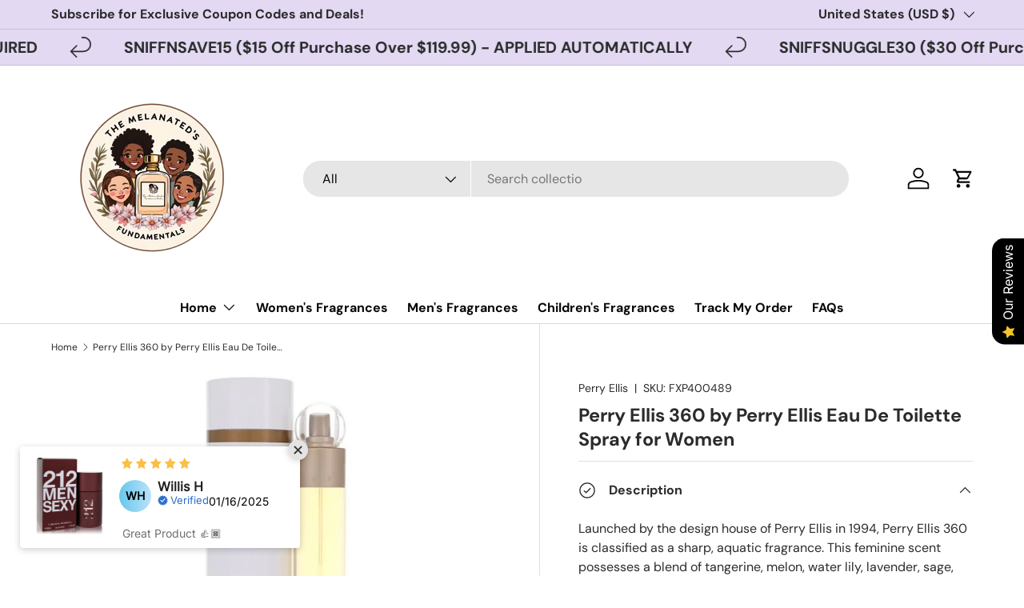

--- FILE ---
content_type: text/html; charset=utf-8
request_url: https://www.melanatedfundamentals.com/products/fxp4360-p
body_size: 59119
content:
<!doctype html>
<html class="no-js" lang="en" dir="ltr">
  <head>
<meta name="viewport" content="width=device-width, initial-scale=1">

<!-- Hyperspeed:362473 -->
<!-- hs-shared_id:1e43efe5 -->


<style id='hs-critical-css'>@charset "UTF-8";.h5,.h6,h2{margin:0 0 .5em;color:rgb(var(--heading-color));font-family:var(--heading-font-family);font-style:var(--heading-font-style);font-weight:var(--heading-font-weight);line-height:calc(4px + 2.4ex);text-transform:var(--heading-text-transform)}a{color:rgb(var(--link-color));text-decoration:none}.rte a{text-decoration:underline;text-decoration-thickness:1px;text-underline-offset:.2rem}.quick-add__header{position:sticky;z-index:4;top:0;background-color:rgba(var(--bg-color))}.AirReviews-Blocks__LayoutList.AirReviews-Blocks__PresetModern .AirReviews-Blocks__Summary .AirReviews-Blocks__SummaryLeft .AirReviews-Blocks--Information .AirReviews-Blocks--Rate .AirReviews-Blocks--ReviewCount span{justify-content:left;font-size:var(--air-font-size-xl);font-weight:700}@media only screen and (max-width:992px){.AirReviews-Blocks__LayoutList.AirReviews-Blocks__PresetModern .AirReviews-Blocks__Summary .AirReviews-Blocks__SummaryLeft .AirReviews-Blocks--Information .AirReviews-Blocks--Rate .AirReviews-Blocks--ReviewCount span:first-child{text-align:center;display:contents}}.AirReviews-Blocks .AirReviews-Blocks__Summary .AirReviews-Blocks--Rate .AirReviews-Blocks--ReviewCount span{color:var(--air-summary -color);font-size:var(--air-font-size-base);line-height:1}.AirReviews-Blocks__LayoutList .AirReviews-Blocks__Summary .AirReviews-Blocks__SummaryLeft .AirReviews-Blocks--Information .AirReviews-Blocks--Rate .AirReviews-Blocks--ReviewCount span:first-child{text-align:left;display:grid;justify-content:center}@font-face{font-family:"Avada Star";src:url(https://app.airreviews.io/scripttag/8343f0acfc8df26817536724b5de5df5.eot);src:url(https://app.airreviews.io/scripttag/8343f0acfc8df26817536724b5de5df5.eot) format("embedded-opentype"),url(https://app.airreviews.io/scripttag/e1dcb64a4fc92eb61c495df972c1494e.ttf) format("truetype"),url(https://app.airreviews.io/scripttag/b5c3d47c3e0e329dec1cd5e6c76f956c.woff) format("woff"),url(https://cdn.shopify.com/extensions/be44c97b-a558-4773-94ab-21e35a5909de/0.0.0/assets/aad2cc6a2099bde1bc69dec456df7ec9.svg) format("svg")}*,:after,:before{box-sizing:border-box}html{font-size:62.5%;-webkit-font-smoothing:antialiased;-moz-osx-font-smoothing:grayscale;-webkit-text-size-adjust:100%}body{width:100%;min-width:320px;margin:0;overflow-x:hidden;background-color:rgba(var(--bg-color));overflow-wrap:break-word;overflow-wrap:anywhere}summary{overflow:hidden;list-style:none}summary::-webkit-details-marker{display:none}.color-scheme--2{--bg-color:var(--color-scheme-2-bg);--bg-grad:var(--color-scheme-2-grad, "none");--btn-bg-color:var(--color-scheme-2-btn-bg);--btn-bg-hover-color:var(--color-scheme-2-btn-bg-hover);--btn-text-color:var(--color-scheme-2-btn-text);--heading-color:var(--color-scheme-2-heading);--scrollbar-color:var(--color-scheme-2-text);--swatch-border-color-active:var(--color-scheme-2-text);--swatch-border-color-default:var(--color-scheme-2-text);--text-color:var(--color-scheme-2-text);--coll-card-border-color:rgb(var(--color-scheme-2-heading))}.color-scheme{background:var(--bg-grad);background-color:rgba(var(--bg-color));color:rgb(var(--text-color))}:root{--fluid-vw:100vw;--fluid-max-vw:1536;--fluid-calc:(var(--fluid-vw) - 32rem)/(var(--fluid-max-vw) / 10 - 32) + .1rem;--fluid-1-065:((1.065 / 10 - .1) * var(--fluid-calc));--fluid-1-125:((1.125 / 10 - .1) * var(--fluid-calc));--fluid-1-2:((1.2 / 10 - .1) * var(--fluid-calc));--fluid-1-25:((1.25 / 10 - .1) * var(--fluid-calc));--fluid-1-3:((1.3 / 10 - .1) * var(--fluid-calc));--fluid-1-4:((1.4 / 10 - .1) * var(--fluid-calc));--fluid-1-5:((1.5 / 10 - .1) * var(--fluid-calc))}:focus{outline:0}:focus-visible{outline:Highlight auto;outline:-webkit-focus-ring-color auto}:root{--column-gap:var(--grid-column-gap);--gutter:var(--gutter-sm, 20px);--row-gap:calc(10 * var(--space-unit));--space-unit:.4rem;--viewport-width:calc(100vw - var(--scrollbar-width, 0))}.container{width:100%;max-width:calc(var(--page-width,1320px) + var(--gutter) * 2);margin:0 auto;padding:0 var(--gutter)}.reading-width{max-width:var(--reading-width,48em);margin-right:auto;margin-left:auto}@media (min-width:600px){:root{--column-gap:calc(var(--grid-column-gap) * 1.6);--gutter:var(--gutter-md, 32px)}}.section{display:block;width:100%;margin:calc(var(--section-gap) * var(--fluid-1-5)) auto;padding-bottom:.02px}.section--full-width{margin:0}.section--padded-xsmall{padding-top:calc(3 * var(--space-unit));padding-bottom:calc(3 * var(--space-unit))}@media (min-width:769px){.section--padded-xsmall{padding-top:calc(2 * var(--space-unit));padding-bottom:calc(2 * var(--space-unit))}}:root{--heading-type-scale:1.2;--h6:calc(var(--body-font-size) + var(--heading-scale-start));--h5:var(--h6) * var(--heading-type-scale);--h4:var(--h5) * var(--heading-type-scale);--h3:var(--h4) * var(--heading-type-scale);--h2:var(--h3) * var(--heading-type-scale);--h1:var(--h2) * var(--heading-type-scale);--h0:var(--h1) * var(--heading-type-scale);--h6-font-size:calc((var(--h6) / 1.065) * var(--fluid-1-065));--h5-font-size:calc((var(--h5) / 1.125) * var(--fluid-1-125));--h4-font-size:calc((var(--h4) / 1.2) * var(--fluid-1-2));--h3-font-size:calc((var(--h3) / 1.3) * var(--fluid-1-3));--h2-font-size:calc((var(--h2) / 1.4) * var(--fluid-1-4));--h1-font-size:calc((var(--h1) / 1.5) * var(--fluid-1-5));--h0-font-size:calc((var(--h0) / 1.5) * var(--fluid-1-5))}body{color:rgb(var(--text-color));font-family:var(--body-font-family);font-size:calc(var(--body-font-size) * .1rem);font-style:var(--body-font-style);font-weight:var(--body-font-weight);line-height:1.5}.h5,.h6,h1,h2,h3{margin:0 0 .5em;color:rgb(var(--heading-color));font-family:var(--heading-font-family);font-style:var(--heading-font-style);font-weight:var(--heading-font-weight);line-height:calc(4px + 2.4ex);text-transform:var(--heading-text-transform)}h1{font-size:var(--h1-font-size);line-height:1.25}h2{font-size:var(--h2-font-size);line-height:1.3}h3{font-size:var(--h3-font-size);line-height:1.3}.h5,.text-h5{font-size:var(--h5-font-size);line-height:1.3}.h6{font-size:var(--h6-font-size);line-height:1.4}.font-body{color:rgb(var(--text-color));font-family:var(--body-font-family);font-style:var(--body-font-style);font-weight:var(--body-font-weight);line-height:1.5;text-transform:initial}p{margin:0 0 1em}hr{width:100%;height:1px;margin:calc(6 * var(--space-unit)) 0;border:0;background-color:rgba(var(--text-color)/.15)}.regular-text{font-size:1em}.large-text{font-size:2rem}.rte:after{content:"";display:block;clear:both}.rte>p:last-child{margin-bottom:0}.sr-only{position:absolute;width:1px;height:1px;padding:0;margin:-1px;overflow:hidden;clip:rect(0,0,0,0);white-space:nowrap;border-width:0}.invisible{visibility:hidden}.fixed{position:fixed}.absolute{position:absolute}.relative{position:relative}.bottom-0{bottom:0}.left-0{left:0}.right-0{right:0}.top-0{top:0}.m-0{margin:0}.mb-0{margin-bottom:0}.mb-1{margin-bottom:var(--space-unit)}.mb-4{margin-bottom:calc(4 * var(--space-unit))}.mb-6{margin-bottom:calc(6 * var(--space-unit))}.mb-8{margin-bottom:calc(8 * var(--space-unit))}.mt-2{margin-top:calc(2 * var(--space-unit))}.mt-6{margin-top:calc(6 * var(--space-unit))}.mt-8{margin-top:calc(8 * var(--space-unit))}.block{display:block}.inline-block{display:inline-block}.flex{display:flex}.inline-flex{display:inline-flex}.hidden{display:none}.h-full{height:100%}.w-full{width:100%}.flex-auto{flex:1 1 auto}.flex-grow,.grow{flex-grow:1}.flex-col{flex-direction:column}.flex-wrap{flex-wrap:wrap}.items-center{align-items:center}.justify-end{justify-content:flex-end}.justify-center{justify-content:center}.justify-between{justify-content:space-between}.gap-x-theme{column-gap:var(--column-gap)}.overflow-hidden{overflow:hidden}.bg-error-bg{background-color:rgb(var(--error-bg-color))}.bg-success-bg{background-color:rgb(var(--success-bg-color))}.bg-theme-bg{background-color:rgba(var(--bg-color))}.text-center{text-align:center}.text-start{text-align:start}.text-sm{font-size:.88em}.font-bold{font-weight:700}.text-current{color:currentColor}.text-error-text{color:rgb(var(--error-text-color))}.text-success-text{color:rgb(var(--success-text-color))}.text-theme-text{color:rgb(var(--text-color))}.visually-hidden{position:absolute;width:1px;height:1px;padding:0;margin:-1px;overflow:hidden;clip:rect(0,0,0,0);white-space:nowrap;border-width:0}[hidden]{display:none!important}@media (prefers-reduced-motion){.has-motion{animation:none!important}}.border-top{border-top:1px solid rgba(var(--text-color)/.15)}.border-bottom{border-bottom:1px solid rgba(var(--text-color)/.15)}.end{right:var(--end-gutter,0)}.mis-auto{margin-inline-start:auto}.vertical-center{top:50%;transform:translateY(-50%)}.tap-target{position:relative}.tap-target:after{content:"";position:absolute;top:50%;left:50%;width:44px;height:44px;transform:translate(-50%,-50%);opacity:0}.tap-target--left:after{left:0;transform:translateY(-50%)}.tap-target--right:after{right:0;left:auto;transform:translateY(-50%)}@keyframes spinner{to{transform:rotate(360deg)}}.alert{padding:2rem 2.4rem}.alert.bg-success-bg{border:1px solid rgba(var(--success-text-color)/.2)}.alert.bg-error-bg{border:1px solid rgba(var(--error-text-color)/.2)}.text-success-text{--heading-color:rgb(var(--success-text-color));--link-color:rgb(var(--success-text-color))}.text-error-text{--heading-color:rgb(var(--error-text-color));--link-color:rgb(var(--error-text-color))}button{margin:0;padding:0;border:0;border-radius:0;background:0 0;font-family:inherit;font-size:1em;text-decoration:none;text-shadow:none}.btn{display:inline-block;position:relative;max-width:100%;padding:var(--btn-padding-y,12px) 26px;border-radius:var(--btn-border-radius,0);outline-offset:var(--btn-border-width);font-size:.88em;font-weight:700;line-height:1.2em;text-align:center;text-transform:var(--btn-text-transform,none);-webkit-appearance:none;appearance:none;word-break:break-word}.btn--sm{padding:8px 16px;font-size:1.4rem;font-weight:400}.btn--primary{border:var(--btn-border-width) solid rgb(var(--btn-bg-color));outline-color:rgb(var(--btn-bg-color));outline-offset:3px;background:rgb(var(--btn-bg-hover-color)) linear-gradient(104deg,rgb(var(--btn-bg-hover-color)) 60%,rgb(var(--btn-bg-color)) 60% 100%) no-repeat 100% 100%;background-size:300% 100%;color:rgb(var(--btn-text-color))}.btn--secondary{border:var(--btn-border-width) solid rgb(var(--btn-alt-text-color));outline-color:rgb(var(--btn-alt-text-color));outline-offset:3px;background:rgba(var(--btn-alt-bg-color)/.9) linear-gradient(104deg,rgba(var(--btn-alt-text-color)/.07) 60%,rgba(var(--btn-alt-bg-color)/var(--btn-alt-bg-alpha)) 60% 100%) no-repeat 100% 100%;background-size:300% 100%;color:rgb(var(--btn-alt-text-color))}.custom-select__btn{display:flex;width:var(--custom-select-button-width,auto);min-width:100%;max-width:100%;background-color:rgb(var(--input-bg-color));color:rgb(var(--input-text-color));font-size:.88em;font-weight:700;line-height:.88em}.custom-select__btn>.icon{flex-shrink:0;width:36px;height:20px;margin-inline-start:auto;margin-inline-end:-5px;padding-inline-start:16px}.custom-select__listbox{z-index:100;top:5px;left:-5px;min-width:100%;max-height:20em;overflow-y:auto;border:var(--input-border-width) solid rgba(var(--input-text-color)/.2);outline:0;background-color:var(--input-bg-color-diff-3);box-shadow:0 5px 10px #00000026;color:rgb(var(--input-text-color));font-size:.88em}.custom-select__option{padding:10px 16px}.custom-select__listbox{min-width:max(100%,165px);border-radius:var(--modal-border-radius)}fieldset{margin:0;padding:.35em .75em .625em}legend{padding:0}.label{display:block;margin:0 0 calc(2 * var(--space-unit));font-size:.88em;font-weight:700;text-align:start}input{background-clip:padding-box;font-family:inherit;font-size:16px;line-height:1.5}.input{max-width:100%;margin:0;padding:var(--input-padding-y,11px) 24px;border:var(--input-border-width) solid rgba(var(--input-text-color)/.2);border-radius:var(--input-border-radius,0);background-color:rgb(var(--input-bg-color));color:rgb(var(--input-text-color));font-size:.88em;line-height:1.2em}input:-webkit-autofill{border:var(--input-border-width) solid rgba(var(--input-text-color)/.2);box-shadow:0 0 0 1000px rgb(var(--input-bg-color)) inset;-webkit-text-fill-color:rgb(var(--input-text-color))}[type=search]{outline-offset:-2px;-webkit-appearance:none}[type=search]::-webkit-search-cancel-button,[type=search]::-webkit-search-decoration{margin:0;-webkit-appearance:none}img{max-width:100%;height:auto;vertical-align:top}[loading=lazy]{opacity:1}.media{overflow:hidden}.img-fit{position:absolute;top:0;left:0;width:100%;height:100%;object-fit:cover}.img-fit.img-fit--contain{object-fit:contain}.icon{vertical-align:top}.link,a{color:rgb(var(--link-color));text-decoration:none}.link,.rte a{text-decoration:underline;text-decoration-thickness:1px;text-underline-offset:.2rem}.skip-link.btn{position:absolute;z-index:999;top:16px;left:var(--gutter)}ol,ul{margin:0;padding:0}ul{list-style:none}.overlay{visibility:hidden;z-index:30;opacity:0;background-color:rgba(var(--modal-overlay-color)/var(--modal-overlay-opacity))}.panel{--heading-color:var(--panel-heading-color);padding:calc(5 * var(--space-unit));background-color:rgba(var(--panel-bg-color));color:rgb(var(--panel-text-color))}@media (min-width:1024px){.panel{padding:calc(8 * var(--space-unit))}}.breadcrumbs{min-height:1.5em;margin:calc(5 * var(--space-unit)) 0;font-size:.75em}.breadcrumbs .icon{display:inline-block;width:1.2em;height:1.2em;margin-inline-start:.125em;margin-inline-end:.25em}.breadcrumbs-list{flex:1 1 auto;flex-wrap:wrap;line-height:1em}.breadcrumbs-list__link{color:currentColor;line-height:normal}@media (min-width:769px){.breadcrumbs{overflow:auto}.breadcrumbs-list{flex:1 0 auto}.product-breadcrumbs .breadcrumbs-list__link{max-width:20em;overflow:hidden;text-overflow:ellipsis;white-space:nowrap}}.card{flex-direction:column;max-width:768px;margin:0 auto}.card__info{padding-top:calc(4 * var(--space-unit))}.card--row{flex-direction:row;max-width:none}.card--related{max-width:none;margin-top:calc(4 * var(--space-unit));padding:12px;background-color:rgba(var(--text-color)/.05)}.card--related .card__media{flex:0 0 88px}.card--related .card__info{padding-top:0;padding-inline-start:calc(4 * var(--space-unit))}.card--related .price{margin-bottom:calc(2 * var(--space-unit))}.card--related .btn{z-index:3}.disclosure>summary{padding:calc(6 * var(--space-unit)) 0}.disclosure--row{border:1px solid rgba(var(--text-color)/.15);border-width:1px 0}.js .disclosure__panel{overflow:hidden}.disclosure__toggle{margin-inline-start:calc(3 * var(--space-unit))}.disclosure__toggle>.icon{display:block;width:20px;height:20px}.disclosure[open]:not(.is-closing) .disclosure__toggle>.icon{transform:scaleY(-1)}.disclosure__title{max-width:100%;margin-bottom:0}.disclosure__title>.icon{flex-shrink:0;margin:0;margin-inline-end:calc(4 * var(--space-unit))}.disclosure__content{padding-bottom:calc(6 * var(--space-unit))}.js .disclosure__content{opacity:0}.js .disclosure[open]:not(.is-closing) .disclosure__content{opacity:1}.main-menu{--nav-line-color:rgba(var(--nav-child-text-color) / .2);font-family:var(--navigation-font-family);font-style:var(--navigation-font-style);font-weight:var(--navigation-font-weight)}.main-menu__toggle{position:relative;width:44px;height:44px;margin-inline-start:10px;margin-inline-end:-10px}.main-menu__toggle-icon:after,.main-menu__toggle-icon:before,.main-menu__toggle:after,.main-menu__toggle:before{content:"";display:block;position:absolute;left:12px;width:20px;height:2px;transform:rotate(0);background:currentColor}.main-menu__toggle-icon:before{top:14px}.main-menu__toggle:after,.main-menu__toggle:before{top:21px}.main-menu__toggle-icon:after{top:28px}.main-nav__item{color:currentColor}.main-nav__item--back .icon,.main-nav__item--toggle .icon{flex-shrink:0;width:20px;height:20px;margin-inline-start:5px}.main-nav__item--toggle{width:auto}.main-nav__item--toggle .main-nav__item-content{display:inline-flex;align-items:center}.main-nav__item--toggle .main-nav__item--primary{align-items:flex-end}.main-nav__item--toggle .icon{transform:rotate(0)}@media (max-width:768.98px){.main-menu__content{visibility:hidden;width:100vw;min-width:0;max-width:none;padding-bottom:calc(8 * var(--space-unit));overflow:hidden;box-shadow:0 -1px 0 var(--nav-line-color)}.js .main-nav__child,.main-menu__content{position:fixed;z-index:30;top:var(--header-end,100px);left:0;width:100vw;height:calc(var(--viewport-height) - var(--header-end,100px));padding-right:var(--gutter);padding-bottom:60px;padding-left:var(--gutter);overflow-y:scroll;background-color:rgb(var(--nav-child-bg-color));color:rgb(var(--nav-child-text-color))}.main-menu__disclosure>.main-menu__content{opacity:0}.child-nav>li,.main-nav>li{border-bottom:1px solid var(--nav-line-color)}.main-nav__item{display:block;width:100%;padding-top:2.4rem;padding-bottom:2.4rem;padding-inline-start:16px;padding-inline-end:44px;line-height:1.5}.main-nav__item-content{display:flex;align-items:center;justify-content:space-between}.main-nav__item--toggle .icon{position:absolute;right:16px;margin-inline-end:-4px}.main-nav__item--toggle .main-nav__item:not(.child-nav__item) .icon{transform:rotate(-90deg)}.main-nav__item--back{color:rgb(var(--header-accent-color))}.main-nav__item--back .main-nav__item-content{justify-content:flex-start}.main-nav__item--back .main-nav__item-content>.icon{margin-inline-start:-4px;margin-inline-end:calc(2 * var(--space-unit))}.js .main-nav__child{transform:translate3d(100%,0,0)}}@media (min-width:769px){body:not(.tab-used) .main-nav__item--toggle{outline:0!important}.main-menu{width:100%;background-color:rgb(var(--nav-bg-color));color:rgb(var(--nav-text-color))}.main-nav{flex-wrap:wrap}.main-nav{display:flex;align-items:flex-end;margin:0 -1.2rem}.main-nav__item--primary{display:block;margin:0 1.2rem;padding-top:1rem;padding-bottom:1rem;line-height:1.2em}.main-nav__child{visibility:hidden;position:absolute;z-index:10;top:100%;min-width:170px;max-height:max(100vh - var(--content-start,150px) - 70px,60vh);padding:2rem 1.2rem;overflow:auto;border-top:1px solid var(--nav-line-color);background-color:rgb(var(--nav-child-bg-color));box-shadow:0 5px 5px #0000001a;color:rgb(var(--nav-child-text-color))}.main-nav__child{z-index:-1;transform:translateY(-10px);opacity:0}.child-nav--dropdown{max-width:300px}.child-nav__item{padding-top:1rem;padding-bottom:1rem}.child-nav__item{display:block;padding-right:2rem;padding-left:2rem}}@media (min-width:835px){.main-menu__content{display:flex}}.price__current{padding-inline-end:.5rem;font-size:1em;font-weight:700;white-space:nowrap}.price__from{font-size:.85em;font-weight:400}.price__was{color:rgba(var(--text-color)/.8);font-size:.8em;text-decoration:line-through;white-space:nowrap}.unit-price{font-size:.8em;white-space:nowrap}.unit-price:before{content:"("}.unit-price:after{content:")"}.scrolling-banner__items-container{direction:ltr}.scrolling-banner__items{animation:marquee var(--duration,10s) linear infinite var(--play-state,running) var(--direction)}.scrolling-banner__item,.scrolling-banner__items{white-space:nowrap}.scrolling-banner__text{margin-bottom:0}.search{position:relative;margin:6px 0}.search__form{position:relative}.search__input{--input-text-color:var(--text-color);padding-inline-start:54px;padding-inline-end:54px;border:0;border-radius:var(--input-lg-border-radius,var(--input-border-radius));background-color:var(--search-bg-color,rgba(var(--text-color)/.08));color:rgb(var(--text-color));font-size:var(--body-font-size);line-height:1em;text-transform:initial}body:not(.tab-used) .search__input{outline:0}@media (min-width:769px){.search{margin:0 0 15px}}@media (min-width:1024px){.search__input{padding-top:12px;padding-bottom:12px}}.drawer{visibility:hidden;z-index:40;max-width:540px;height:var(--viewport-height,100vh);overflow:auto;transform:translate3d(100%,0,0);outline:0;background-color:rgba(var(--drawer-bg-color));color:rgb(var(--drawer-text-color))}.drawer:not(.facets){border-radius:var(--drawer-border-radius) 0 0 var(--drawer-border-radius);box-shadow:-2px 1px 10px 2px #0003}.drawer[aria-modal]{--bg-color:var(--drawer-bg-color);--heading-color:var(--drawer-text-color);--link-color:var(--drawer-text-color);--text-color:var(--drawer-text-color);--swatch-border-color-active:var(--drawer-text-color)}.drawer__header{justify-content:space-between;border-bottom:1px solid rgba(var(--drawer-text-color)/.2)}.drawer__back-btn,.drawer__close-btn{margin:-10px;padding:10px;color:rgb(var(--heading-color))}.drawer__content{overflow:auto}.js .drawer__content{display:none;opacity:0}.cart-drawer__summary{background-color:rgba(var(--drawer-bg-color))}.cart-drawer--checkout--sticky-true{position:sticky;top:calc(var(--cart-drawer__summary-height,0) * -1 + var(--cart-drawer__checkout-buttons-height,0) + 6 * var(--space-unit) + 2px)}.cart-drawer__summary:empty,.drawer__footer:empty{display:none}.drawer__footer{z-index:5;transform:translate3d(0,100%,0);opacity:0;box-shadow:0 -2px 8px rgba(var(--drawer-text-color)/.08)}.cart-drawer__summary,.drawer__content,.drawer__footer,.drawer__header{padding:var(--gutter)}.drawer--cart .drawer__header,.quick-add__header{position:sticky;z-index:4;top:0;background-color:rgba(var(--bg-color))}.drawer--cart .drawer__content{padding:0}.cart-drawer__content{padding:var(--gutter)}.overlay--drawer{z-index:4;background-color:#00000040}[data-empty=true] .cart-empty svg{display:block;width:44px;height:44px;margin-bottom:1em}.cart-drawer__media-promotion-container{position:sticky;top:100%}@media (max-width:767px){.drawer{top:auto;bottom:0;height:calc(100dvh - 100px);transform:translate3d(0,100%,0)}.drawer:not(.facets){border-radius:var(--drawer-border-radius) var(--drawer-border-radius) 0 0}}@media (min-width:769px){.cart-drawer__content,.cart-drawer__summary,.drawer__content,.drawer__footer,.drawer__header{padding:calc(6 * var(--space-unit)) calc(8 * var(--space-unit))}.cart-drawer__content{padding-bottom:calc(8 * var(--space-unit))}}.carousel[inactive]>.slider-nav{display:none}.slider-nav{--btn-border-radius:var(--btn-icon-border-radius)}.slider-nav__btn{display:block;margin-top:calc(3 * var(--space-unit));margin-bottom:calc(3 * var(--space-unit))}.slide-nav--inline .slider-nav__btn{margin-top:0;margin-bottom:0;overflow:hidden;color:currentColor}.slider-nav>.btn{padding:calc(8px - var(--btn-border-width))}.cc-compare{display:none}.product-label-container{z-index:2}.product-info__block .product-label-container{display:flex;flex-wrap:wrap;align-items:flex-start}.product-info__block .product-label-wrapper{margin-bottom:3px}.product-label{display:inline-flex;align-items:center;padding:2px 6px;font-size:1.1rem;line-height:1.7rem}.product-info__block .product-label{margin-inline-end:3px}.product-label--sold-out{background-color:rgba(var(--sold-out-label-bg-color));color:rgba(var(--sold-out-label-text-color))}@media (min-width:769px){.product-label{padding:4px 8px;font-size:1.3rem}}.header{display:block;position:relative;z-index:30;padding:calc(2 * var(--space-unit)) 0;border-bottom:1px solid rgba(var(--text-color)/.15);background-color:rgba(var(--bg-color));color:rgb(var(--text-color))}.header__logo{flex:1}.header__icons{flex:0 0 auto;margin-inline-end:-10px}.header__icon{display:flex;flex-direction:column;align-items:center;justify-content:center;width:44px;height:44px;padding:10px;color:inherit;text-align:center}.header__icon>.icon{width:100%;height:100%}.header__icon .icon--cart{width:28px;height:28px}.header__search{flex:0 0 100%;order:2}@media (min-width:769px){.header{padding:calc(4 * var(--space-unit)) 0 0}.header__icons,.header__logo{flex:1 1 auto;margin-bottom:16px;padding-inline-start:calc(6 * var(--space-unit))}.header__logo{order:0;padding-inline-start:0;padding-inline-end:calc(6 * var(--space-unit))}.header__search{display:block;flex:6 1 auto;order:1;margin-top:0}.header__icons{order:2}.main-menu{order:3}.md\:flex{display:flex}.md\:hidden{display:none}.md\:items-center{align-items:center}}@media (min-width:1024px){.header__icon{padding:6px}.header__icon svg{width:32px;height:32px}.header__icon+.header__icon{margin-inline-start:12px}}@media (min-width:1280px){:root{--gutter:var(--gutter-lg, 80px)}.header__icon{padding:6px}}:root{--bg-color:255 255 255/1.0;--bg-color-og:255 255 255/1.0;--heading-color:42 43 42;--text-color:42 43 42;--text-color-og:42 43 42;--scrollbar-color:42 43 42;--link-color:42 43 42;--link-color-og:42 43 42;--star-color:255 159 28;--swatch-border-color-default:212 213 212;--swatch-border-color-active:149 149 149;--swatch-card-size:24px;--swatch-variant-picker-size:64px;--color-scheme-1-bg:244 244 244/1.0;--color-scheme-1-grad:linear-gradient(180deg, rgba(244, 244, 244, 1), rgba(244, 244, 244, 1) 100%);--color-scheme-1-heading:42 43 42;--color-scheme-1-text:42 43 42;--color-scheme-1-btn-bg:255 88 13;--color-scheme-1-btn-text:255 255 255;--color-scheme-1-btn-bg-hover:255 124 64;--color-scheme-2-bg:227 217 243/1.0;--color-scheme-2-grad: ;--color-scheme-2-heading:42 43 42;--color-scheme-2-text:42 43 42;--color-scheme-2-btn-bg:255 88 13;--color-scheme-2-btn-text:255 255 255;--color-scheme-2-btn-bg-hover:255 124 64;--color-scheme-3-bg:255 88 13/1.0;--color-scheme-3-grad:linear-gradient(46deg, rgba(234, 73, 0, 1) 8%, rgba(234, 73, 0, 1) 32%, rgba(255, 88, 13, 0.88) 92%);--color-scheme-3-heading:255 255 255;--color-scheme-3-text:255 255 255;--color-scheme-3-btn-bg:42 43 42;--color-scheme-3-btn-text:255 255 255;--color-scheme-3-btn-bg-hover:82 83 82;--drawer-bg-color:255 255 255/1.0;--drawer-text-color:42 43 42;--panel-bg-color:244 244 244/1.0;--panel-heading-color:42 43 42;--panel-text-color:42 43 42;--in-stock-text-color:44 126 63;--low-stock-text-color:210 134 26;--very-low-stock-text-color:180 12 28;--no-stock-text-color:119 119 119;--no-stock-backordered-text-color:119 119 119;--error-bg-color:252 237 238;--error-text-color:180 12 28;--success-bg-color:232 246 234;--success-text-color:44 126 63;--info-bg-color:228 237 250;--info-text-color:26 102 210;--heading-font-family:"DM Sans",sans-serif;--heading-font-style:normal;--heading-font-weight:700;--heading-scale-start:4;--navigation-font-family:"DM Sans",sans-serif;--navigation-font-style:normal;--navigation-font-weight:700;--heading-text-transform:none;--subheading-text-transform:none;--body-font-family:"DM Sans",sans-serif;--body-font-style:normal;--body-font-weight:400;--body-font-size:16;--section-gap:48;--heading-gap:calc(8 * var(--space-unit));--grid-column-gap:20px;--btn-bg-color:127 95 202;--btn-bg-hover-color:155 130 214;--btn-text-color:255 255 255;--btn-bg-color-og:127 95 202;--btn-text-color-og:255 255 255;--btn-alt-bg-color:255 255 255;--btn-alt-bg-alpha:1.0;--btn-alt-text-color:42 43 42;--btn-border-width:2px;--btn-padding-y:12px;--btn-border-radius:28px;--btn-lg-border-radius:50%;--btn-icon-border-radius:50%;--input-with-btn-inner-radius:var(--btn-border-radius);--input-bg-color:255 255 255/1.0;--input-text-color:42 43 42;--input-border-width:2px;--input-border-radius:26px;--textarea-border-radius:12px;--input-border-radius:28px;--input-lg-border-radius:34px;--input-bg-color-diff-3:#f7f7f7;--input-bg-color-diff-6:#f0f0f0;--modal-border-radius:16px;--modal-overlay-color:0 0 0;--modal-overlay-opacity:0.4;--drawer-border-radius:16px;--overlay-border-radius:0px;--custom-label-bg-color:13 44 84/1.0;--custom-label-text-color:255 255 255/1.0;--sale-label-bg-color:170 17 85/1.0;--sale-label-text-color:255 255 255/1.0;--sold-out-label-bg-color:42 43 42/1.0;--sold-out-label-text-color:255 255 255/1.0;--new-label-bg-color:127 184 0/1.0;--new-label-text-color:255 255 255/1.0;--preorder-label-bg-color:0 166 237/1.0;--preorder-label-text-color:255 255 255/1.0;--collection-label-color:0 126 18/1.0;--page-width:1260px;--gutter-sm:20px;--gutter-md:32px;--gutter-lg:64px;--payment-terms-bg-color:#ffffff;--coll-card-bg-color:#F9F9F9;--coll-card-border-color:#f2f2f2;--card-highlight-bg-color:#F9F9F9;--card-highlight-text-color:85 85 85;--card-highlight-border-color:#E1E1E1;--reading-width:48em}#shopify-subscription-policy-button::before{box-shadow:none}#shopify-buyer-consent{margin-top:1em;display:inline-block;width:100%}#shopify-buyer-consent.hidden{display:none}#shopify-subscription-policy-button{background:0 0;border:none;padding:0;text-decoration:underline;font-size:inherit}#shopify-subscription-policy-button:before{box-shadow:none}:root{--animate-duration:1s;--animate-delay:1s;--animate-repeat:1}:root{--air-spacing-1:4px;--air-spacing-2:8px;--air-spacing-3:12px;--air-spacing-4:16px;--air-spacing-5:20px;--air-spacing-6:24px;--air-spacing-7:28px;--air-spacing-8:32px;--air-spacing-9:36px;--air-spacing-10:40px;--air-spacing-11:44px;--air-spacing-12:48px;--air-spacing-13:52px;--air-spacing-14:56px;--air-spacing-15:60px;--air-spacing-16:64px;--air-spacing-17:68px;--air-spacing-18:72px;--air-spacing-token:4px;--air-font-size-xxs:10px;--air-font-size-xs:12px;--air-font-size-sm:14px;--air-font-size-base:16px;--air-font-size-lg:18px;--air-font-size-xl:20px;--air-font-size-2xl:24px;--air-font-size-3xl:32px;--air-font-size-4xl:36px;--air-font-size-5xl:42px;--air-font-size-6xl:48px;--air-font-size-7xl:54px;--air-font-size-8xl:60px;--air-font-size-9xl:66px;--air-font-size-10xl:72px;--air-font-size-11xl:80px;--air-font-weight-light:300;--air-font-weight-normal:400;--air-font-weight-medium:500;--air-font-weight-semibold:600;--air-font-weight-bold-medium:700;--air-font-weight-bold:900;--air-border-radius-xs:2px;--air-border-radius-sm:4px;--air-border-radius-md:8px;--air-border-radius-lg:12px;--air-border-radius-xl:16px;--air-border-radius-2xl:32px;--air-border-radius-half:50%;--air-error-color:#fd5749;--air-input-focus-color:#166ce1;--air-input-outline-color:#166ce1;--air-input-border-color:#F0F0F0;--air-overlay-color:#7b7b7bff;--air-grey-color:#d9d9d9;--air-white:#ffffff;--air-light-theme-bg:#ffffff;--air-dark-theme-bg:#1A1A1A;--air-mobile-submit-modal-height:580px;--air-desktop-submit-modal-height:680px;--air-desktop-submit-modal-width:520px;--air-desktop-submit-modal-width--lg:620px;--air-desktop-submit-modal-width--xl:1100px;--air-product-thumbnail-sm-width:60px;--air-product-thumbnail-base-width:80px;--air-product-thumbnail-mdl-width:100px;--air-product-thumbnail-lg-width:125px;--air-product-thumbnail-md-width:60px;--air-product-thumbnail-xs-width:40px;--air-product-thumbnail-xxs-width:32px;--air-close-button-size:24px;--air-loader-size:60px;--air-star-icon-sm:15px;--air-star-icon-base:16px;--air-star-icon-md:17px;--air-star-icon-lg:28px;--air-star-icon-xl:40px;--air-star-icon-size-preview:20px;--air-review-image-size-xxs:36px;--air-review-image-size-xs:80px;--air-review-image-size-sm:160px;--air-review-image-size-md:220px;--air-review-image-size-lg:260px;--air-review-image-size-xl:346px;--air-button-min-width:96px;--air-overlay-z:2000;--air-overlay-z1:2001;--air-toast-z:99999;--air-float-button-z:1000;--air-card-box-shadow:0 0.125rem 0.25rem rgba(31, 33, 36, 0.1),0 0.0625rem 0.375rem rgba(31, 33, 36, 0.05);--air-button-box-shadow:0rem 0.0625rem 0rem 0rem #e3e3e3 inset,0.0625rem 0rem 0rem 0rem #e3e3e3 inset,-0.0625rem 0rem 0rem 0rem #e3e3e3 inset,0rem -0.0625rem 0rem 0rem #b5b5b5 inset;--air-card-outline:0.0625rem solid transparent}.AirReviews-Toast__Container .AirReviews-Toast__Main{width:350px;visibility:hidden;margin-left:-125px;background-color:#fff;color:#6d7175;text-align:center;border-radius:4px;padding:10px;position:absolute;z-index:99999;left:calc(50% - 50px);font-size:17px;box-shadow:0 0 5px rgba(0,0,0,.05),0 1px 2px rgba(0,0,0,.15);opacity:unset}.AirReviews-Toast__Container{width:100%;height:100%;background-color:rgba(123,123,123,.8);position:absolute;z-index:2000;top:0;left:0}.AirReviews-Toast__Container .AirReviews-Toast__Main{width:350px;visibility:hidden;margin-left:-125px;background-color:#fff;color:#6d7175;text-align:center;border-radius:4px;padding:10px;position:absolute;z-index:99999;left:calc(50% - 50px);font-size:17px;box-shadow:0 0 5px rgba(0,0,0,.05),0 1px 2px rgba(0,0,0,.15);opacity:unset;display:none}.AirReviews-Toast__Container .AirReviews-Toast__Main .AirReviews-Toast__Content{font-weight:500;font-size:1.3em}.Avada-ReviewContent__LimitLength{display:-webkit-box;-webkit-box-orient:vertical;-webkit-line-clamp:3;overflow:hidden;text-overflow:ellipsis;white-space:pre-line;color:var(--air-modern-content-color)}.AirReviews-Widget .AirReviews-Widget__FloatButtonWrapper{position:absolute;top:45%;z-index:var(--air-float-button-z)}.AirReviews-Widget .AirReviews-Widget__FloatButtonWrapper.Desktop-right{right:0}.AirReviews-Widget .AirReviews-Widget__FloatButtonWrapper.Desktop-right .AirReviews-Widget__FloatButton{border-radius:var(--air-border-radius-xl) var(--air-border-radius-xl) 0 0;transform:rotate(-90deg) translateX(50%) translateY(0);transform-origin:right bottom}.AirReviews-Widget .AirReviews-Widget__FloatButton{display:flex;align-items:center;padding:var(--air-spacing-2);color:var(--air-float-button-text-color);background-color:var(--air-float-button-background-color)}.AirReviews-Widget .AirReviews-Widget__FloatButton .AirReviews-Widget__Icon{display:flex;margin-right:var(--air-spacing-2)}.AirReviews-Widget .AirReviews-Widget__FloatButton .AirReviews-Widget__Icon>img{width:var(--air-star-icon-sm);height:var(--air-star-icon-sm)}.AirReviews-StarRate{max-width:max-content;position:relative;line-height:1}.AirReviews-StarRate>*{line-height:1}.AirReviews-StarRate .Avada_Star-Icon{font-family:"Avada Star"!important;font-style:normal;font-weight:400;font-variant:normal;text-transform:none;letter-spacing:0!important;-webkit-font-smoothing:antialiased;-moz-osx-font-smoothing:grayscale}.AirReviews-StarRate .Avada_Star-Icon.AirReviews-Star--Icon-slim::before{content:"";zoom:.9;display:inline-block}.AirReviews-StarRate .Avada_Star-Icon{display:block}.AirReviews-StarRate .small .Avada_Star-Icon{font-size:var(--air-star-icon-sm)}.AirReviews-StarRate .AirReviews-StarRate--Icon{margin-right:var(--air-spacing-1);line-height:initial}.AirReviews-StarRate .AirReviews-StarRate--Icon.AirReviews-StarRate-single-star .Avada_Star-Icon::before{color:var(--air-single-star-color)}.AirReviews-StarRate .AirReviews-StarRate--Icon:last-child{margin-right:0}.AirReview-BadgeWrapper{display:flex;gap:var(--air-spacing-1);align-items:center}.AirReviews-Toast__Container{width:100%;height:100%;background-color:rgba(123,123,123,.8);position:fixed;z-index:2000}.AirReviews-Toast__Container .AirReviews-Toast__Main{width:350px;visibility:hidden;margin-left:-125px;background-color:#fff;color:#6d7175;text-align:center;border-radius:4px;padding:10px;position:fixed;z-index:var(--air-toast-z);left:calc(50% - 50px);font-size:var(--air-font-size-lg);box-shadow:0 0 5px rgba(0,0,0,.05),0 1px 2px rgba(0,0,0,.15);opacity:unset;display:none}.AirReviews-Toast__Container .AirReviews-Toast__Main .AirReviews-Toast__Content{font-weight:500;font-size:var(--air-font-size-xl)}.AirReviews-Toast__Container.AirReviews-Toast__Hidden{display:none}.AirReviews-Widget .AirReviews-Widget__FloatButtonWrapper{position:fixed}.AirReviews-StarRate :empty{display:unset!important}.AirReview-BadgeIcon{display:flex;line-height:0;align-items:center}.AirReview-BadgeIcon__Text{white-space:nowrap;overflow:hidden;text-overflow:clip;font-size:13px;margin-left:3px;margin-top:0;margin-bottom:0}.Avada-AirReviews-Content{white-space:pre-line}.AirReviews-Pop .AirReviews-Pop__Wrapper--horizontal--style2{position:absolute;box-shadow:0 2px 8px rgba(0,0,0,.2);border-radius:var(--air-border-radius-sm);background-color:#fff;max-height:fit-content}.AirReviews-Pop .AirReviews-Pop__Wrapper--horizontal--style2 .AirReviews-Pop__Content{max-height:300px;overflow:auto;font-size:var(--air-font-size-sm);-ms-overflow-style:none;scrollbar-width:none}.AirReviews-Pop .AirReviews-Pop__Wrapper--horizontal--style2 .AirReviews-Pop__Content::-webkit-scrollbar{display:none}.AirReviews-Pop .AirReviews-Pop__Wrapper--horizontal--style2 .AirReviews-StarRate{padding:var(--air-spacing-1) var(--air-spacing-1) var(--air-spacing-1)}.AirReviews-Pop .AirReviews-Pop__Wrapper--horizontal--style2 .AirReviews-Pop__Close{position:absolute;line-height:20px;color:#989898;border-radius:var(--air-border-radius-half);filter:drop-shadow(0px 0px 4px rgba(0,0,0,.2));z-index:2}.AirReviews-Pop .AirReviews-Pop__Wrapper--horizontal--style2 .AirReviews-Pop__Author{display:flex;color:var(--air-primary-color)}.AirReviews-Pop .AirReviews-Pop__Wrapper--horizontal--style2 .AirReviews-Pop__Author .AirReviews-Pop__AuthorInner{display:flex;font-weight:600}.AirReviews-Pop .AirReviews-Pop__Wrapper--horizontal--style2 .AirReviews-Pop__Author .AirReviews-Pop__AuthorInner .AirReviews-Pop__AuthorNameContainer{display:flex;align-items:center;gap:6px}.AirReviews-Pop .AirReviews-Pop__Wrapper--horizontal--style2 .AirReviews-Pop__Author .AirReviews-Pop__AuthorInner .AirReviews-Pop__AuthorNameContainer .AirReviews-Pop__AuthorName{line-height:1.6rem}.AirReviews-Pop .AirReviews-Pop__Wrapper--horizontal--style2 .AirReviews-Pop__Author .AirReviews-Blocks__Avatar{width:40px;height:40px;text-align:center;border-radius:50%;line-height:39px;font-size:var(--air-font-size-sm);margin-right:var(--air-spacing-2)}.AirReviews-Pop .AirReviews-Pop__Wrapper--horizontal--style2 .AirReviews-Pop__Author .AirReviews-Blocks__Date{display:flex;gap:var(--air-spacing-2);font-size:var(--air-font-size-sm);text-align:left;font-weight:500}.AirReviews-Pop .AirReviews-Pop__Wrapper--horizontal--style2{width:350px;left:25px;bottom:20px}.AirReviews-Pop .AirReviews-Pop__Wrapper--horizontal--style2.Desktop-horizontal-bottom-left{left:25px;bottom:20px}.AirReviews-Pop .AirReviews-Pop__Wrapper--horizontal--style2 .AirReviews-Pop__Content{padding:0 var(--air-spacing-3) var(--air-spacing-2) var(--air-spacing-4)}.AirReviews-Pop .AirReviews-Pop__Wrapper--horizontal--style2 .Avada-ReviewsPop__ContentContainer .AirReviews-Pop__Author{padding-top:var(--air-spacing-1)}.AirReviews-Pop .AirReviews-Pop__Wrapper--horizontal--style2 .Avada-ReviewsPop__ContentContainer .AirReviews-Pop__Content .Avada-ReviewContent__LimitLength{-webkit-line-clamp:1}.AirReviews-Pop .AirReviews-Pop__Wrapper--horizontal--style2 .AirReviews-Pop__Close{right:-10px;top:-8px}.AirReviews-Pop .AirReviews-Pop__Wrapper--horizontal--style2{display:flex}.AirReviews-Pop .AirReviews-Pop__Wrapper--horizontal--style2 .AirReviews-Pop__Image{margin:var(--air-spacing-3) 0 0 var(--air-spacing-3);min-width:fit-content;position:relative}.AirReviews-Pop .AirReviews-Pop__Wrapper--horizontal--style2 .AirReviews-Pop__Image div{display:none}.AirReviews-Pop .AirReviews-Pop__Wrapper--horizontal--style2 .AirReviews-Pop__Image img{width:var(--air-product-thumbnail-mdl-width);height:var(--air-product-thumbnail-mdl-width);object-fit:cover;border-radius:var(--air-border-radius-sm)}.AirReviews-Pop .AirReviews-Pop__Wrapper--horizontal--style2 .Avada-ReviewsPop__ContentContainer .Avada-ReviewsPop__ContentHeader{display:flex;padding:3px;justify-content:space-between;margin:var(--air-spacing-1) 0 0 var(--air-spacing-2);align-items:center}.AirReviews-Pop .AirReviews-Pop__Wrapper--horizontal--style2 .Avada-ReviewsPop__ContentContainer .AirReviews-Pop__Author{justify-content:start;margin:0 0 var(--air-spacing-4) var(--air-spacing-3)}#AirReviews-PopWrapper .AirReviews-Pop__Wrapper--horizontal--style2{position:fixed;z-index:9999999999;background-color:#fff}#AirReviews-PopWrapper .AirReviews-Pop__Wrapper--horizontal--style2.Desktop-horizontal-bottom-left{bottom:35px}.cc-announcement{position:relative;z-index:31}.announcement{color:rgb(var(--announcement-text-color))}.announcement__text{justify-content:center;padding:6px 0;text-align:center}.announcement__text p{margin-bottom:0}.announcement__localization{display:inline-block}.announcement__localization .custom-select__btn{--input-text-color:var(--announcement-text-color);--text-color:var(--announcement-text-color);width:auto;margin-inline-end:calc(2 * var(--space-unit));padding:0;border:0;background-color:transparent;color:currentColor;font-size:inherit;line-height:1.5;white-space:nowrap}.announcement__localization .custom-select__btn>.icon{right:0;width:20px;padding-inline-start:0}.announcement__localization .localization__selector{display:inline-block}.announcement__localization .custom-select__listbox{min-width:180px}.announcement__col--left{flex:1}.announcement__col--right{padding:5px 0}.announcement{--announcement-text-color:42 43 42;background-color:#e3d9f3}#sections--18723100786855__scrolling_banner_fJewic{--duration:30s;--direction:normal}#sections--18723100786855__scrolling_banner_fJewic .scrolling-banner__item{padding-inline-end:40px}@media (max-width:769px){:root{--reading-width:36em}#sections--18723100786855__scrolling_banner_fJewic .scrolling-banner__item{padding-inline-end:26.4px}}@media (max-width:600px){#sections--18723100786855__scrolling_banner_fJewic .scrolling-banner__item{padding-inline-end:20.0px}}.header{--bg-color:255 255 255;--text-color:7 7 7;--nav-bg-color:255 255 255;--nav-text-color:7 7 7;--nav-child-bg-color:255 255 255;--nav-child-text-color:7 7 7;--header-accent-color:255 255 255;--search-bg-color:#e6e6e6}.search__reset{right:12px;padding:10px}.search--product-types .search__reset,.search--speech .search__reset{right:56px}.search--product-types .search__reset:after,.search--speech .search__reset:after{content:"";position:absolute;top:10px;right:-1px;width:1px;height:24px;background-color:rgba(var(--text-color)/.3)}predictive-search .search__input{padding-inline-end:95px}@media (max-width:768.98px){.header__search .overlay{z-index:900;background-color:#0006}predictive-search .search__input:not(.search__input--dirty){padding-inline-end:54px}}.search--product-types{--product-types-width:100px;--product-types-padding:14px}.search--product-types .search__input{padding-left:calc(var(--product-types-width) + var(--product-types-padding))}.search__product-types{width:var(--product-types-width)}.search__product-types .custom-select{height:100%}.search__product-types .custom-select__btn{height:100%;padding-top:0;padding-right:var(--product-types-padding);padding-bottom:0;border:0;border-right:1px solid rgba(var(--bg-color));border-radius:var(--input-border-radius,0) 0 0 var(--input-border-radius,0);background-color:var(--search-bg-color,rgba(var(--text-color)/.08));color:currentColor;font-size:1em;font-weight:400;line-height:1em}.search__product-types .custom-select__btn>span{overflow:hidden;line-height:1.5;text-overflow:ellipsis;white-space:nowrap}.search__product-types .custom-select__btn>.icon{width:20px;padding-inline-start:0}@media (min-width:769px){.announcement__col--right{padding-inline-start:10px}.announcement__col--align-left .announcement__text{justify-content:flex-start;padding-inline-end:calc(4 * var(--space-unit));text-align:start}.search--product-types{--product-types-width:130px;--product-types-padding:17px}}@media (min-width:1024px){.search--product-types{--product-types-width:170px;--product-types-padding:20px}}.search__speech{position:absolute;top:calc(50% - 22px);min-height:44px;margin-inline-end:2px;padding:10px calc(5 * var(--space-unit));border-radius:var(--input-border-radius,0);color:currentColor}.search__speech svg{width:24px}@media (max-width:768.98px){.search__speech{padding-inline-end:15px}}.option-selector{padding:0;border:0}.option-selector:not(:last-child){margin-bottom:2rem}.option-selector .label{margin-bottom:.5em}.option-selector__btns{margin-top:-12px}.opt-label{margin-top:12px;margin-inline-end:12px;border:var(--btn-border-width) solid rgba(var(--text-color)/.2);border-radius:var(--btn-border-radius,0)}.opt-label--btn{min-width:50px;padding:var(--btn-padding-y,12px) 16px;background-color:rgba(var(--bg-color));color:rgb(var(--text-color))}.opt-btn:checked+.opt-label--btn{background-color:rgba(var(--bg-color));color:rgb(var(--text-color))}.opt-btn:checked+.opt-label:not(.opt-label--swatch):after{content:"";display:block;position:absolute;top:0;left:0;width:100%;height:100%}.opt-btn:checked+.opt-label:not(.opt-label--swatch):after{border-radius:var(--btn-border-radius,0);box-shadow:0 0 0 2px rgba(var(--text-color)/.6)}.is-unavailable+.opt-label:not(.opt-label--image){background:linear-gradient(to bottom left,transparent calc(50% - 1px),rgba(var(--text-color)/ .2) calc(50% - 1px),rgba(var(--text-color)/ .2) calc(50% + 1px),transparent calc(50% + 1px)) no-repeat}.opt-label{min-width:64px;font-weight:700}.option-selector:not(:last-child){margin-bottom:3rem}.opt-label:not([data-swatch]):after{content:"";display:block;position:absolute;top:0;left:0;width:100%;height:100%;border-radius:var(--btn-border-radius,0)}.is-unavailable+.opt-label:not([data-swatch]){overflow:hidden}.is-unavailable+.opt-label:not([data-swatch]):before{content:"";position:absolute;top:0;left:0;width:100%;height:100%;background-color:rgba(var(--text-color)/.05)}.option-selector .label{margin-bottom:.8em}:root{--product-details-block-margin:calc(8 * var(--space-unit));--product-details-block-margin-sm:calc(3 * var(--space-unit));--product-info-block-margin:calc(6 * var(--space-unit))}.product-details__block,.product-info__block,.product-info__block--sm{margin:var(--product-info-block-margin) 0}.product-details__block:first-child{margin-top:0}.product-details__block:last-child{margin-bottom:0}.product-info__block--sm{margin:var(--product-details-block-margin-sm) 0}.product-details__block{margin:var(--product-details-block-margin) 0}.product-info__price{font-size:var(--h4-font-size)}.product-info__disclosure{font-size:calc(var(--body-font-size) * .1rem)}.product-policies{margin-top:var(--space-unit)}.product-main .product-media{margin-top:calc(5 * var(--space-unit));margin-bottom:calc(5 * var(--space-unit))}@media (min-width:769px){:root{--product-details-block-margin:calc(12 * var(--space-unit));--product-info-block-margin:calc(8 * var(--space-unit))}:root{--product-column-padding:calc(8 * var(--space-unit));--product-info-width:47%}.shopify-section:not(.product-details){clear:both}.product-breadcrumbs .breadcrumbs{width:calc(100% - var(--product-info-width));padding-inline-end:var(--product-column-padding);overflow:hidden}.product-breadcrumbs+.product-main .product-info,.product-breadcrumbs+.product-main .product-media{padding-top:0}.product-breadcrumbs+.product-main .product-info:after,.product-breadcrumbs+.product-main .product-info:before{top:calc(-10 * var(--space-unit) - 1em - 2px)}.product-details+.shopify-section:before{content:"";display:block;position:relative;z-index:-1;width:100%;height:1px;background-color:rgba(var(--text-color)/.15)}.product-main .product-media,.product-main+.product-details>.container{width:calc(100% - var(--product-info-width));float:left;clear:left;border-inline-end:1px solid rgba(var(--text-color)/.15)}.product-main .product-media{margin-top:0;margin-bottom:0;padding-top:calc(10 * var(--space-unit));padding-bottom:calc(10 * var(--space-unit));padding-inline-end:var(--product-column-padding)}.product-main .product-info{position:relative;width:var(--product-info-width);padding:calc(10 * var(--space-unit)) 0;padding-inline-start:var(--product-column-padding);float:right;background-color:rgba(var(--bg-color))}.product-main .product-info:after,.product-main .product-info:before{content:"";position:absolute;top:0;bottom:-2px;left:-1px;width:1px;background-color:rgba(var(--bg-color))}.product-main .product-info:after{background-color:rgba(var(--text-color)/.15)}.product-main .product-info--sticky{min-height:var(--sticky-height,0)}.product-info__sticky{position:sticky;top:var(--header-end-padded,48px);padding-bottom:0}.product-main+.product-details{max-width:calc(var(--page-width,1320px) + var(--gutter) * 2);margin:0 auto;padding:0 var(--gutter)}.product-main+.product-details>.container{max-width:none;margin:0;padding-top:calc(2 * var(--space-unit));padding-bottom:calc(10 * var(--space-unit));padding-inline-start:0;padding-inline-end:var(--product-column-padding)}.product-main+.product-details+.shopify-section:before{top:1px}}@media (min-width:1280px){.search--product-types{--product-types-width:210px}:root{--product-column-padding:calc(12 * var(--space-unit))}.product-main .product-info,.product-main .product-media{padding-top:calc(12 * var(--space-unit))}}.loading-spinner{position:absolute;top:calc(50% - 10px);right:calc(50% - 10px);width:20px;height:20px;animation:.6s linear infinite spinner;border:2px solid rgb(var(--text-color));border-radius:50%;border-top-color:rgba(var(--bg-color))}.loading-spinner--out{opacity:0}.media-gallery{--media-gap:calc(2 * var(--space-unit));--media-gutter:calc(4 * var(--space-unit))}.media-gallery .skip-link.btn{left:16px}.media-gallery__viewer{border:1px solid var(--gallery-border-color);background-color:var(--gallery-bg-color)}.media-viewer{overflow-x:scroll;scroll-snap-type:x mandatory;scrollbar-width:none}.media-viewer::-webkit-scrollbar{display:none}.media-viewer__item{scroll-snap-align:start}.media-viewer__item{flex:0 0 100%;text-align:center}.media--zoom .zoom-image{display:none}@media (min-width:769px){.media-gallery{--media-gap:calc(3 * var(--space-unit))}.product-image.img-fit--contain,.zoom-image--contain{left:50%;width:auto;height:100%;transform:translate(-50%)}.media--zoom .zoom-image{height:100%;opacity:0;object-fit:none;object-position:50% 50%}.media--cover{top:-1px;right:-1px;bottom:-1px;left:-1px;width:auto;height:auto}}@media (min-width:1024px){.media-gallery{--media-gutter:calc(6 * var(--space-unit))}}.yotpo-widget-clear{animation:none;animation-delay:0;animation-direction:normal;animation-duration:0;animation-fill-mode:none;animation-iteration-count:1;animation-name:none;animation-play-state:running;animation-timing-function:ease;backface-visibility:visible;background:0;background-attachment:scroll;background-clip:border-box;background-color:transparent;background-image:none;background-origin:padding-box;background-position:0 0;background-position-x:0;background-position-y:0;background-repeat:repeat;background-size:auto auto;border:0;border-style:none;border-width:medium;border-color:inherit;border-bottom:0;border-bottom-color:inherit;border-bottom-left-radius:0;border-bottom-right-radius:0;border-bottom-style:none;border-bottom-width:medium;border-collapse:separate;border-image:none;border-left:0;border-left-color:inherit;border-left-style:none;border-left-width:medium;border-radius:0;border-right:0;border-right-color:inherit;border-right-style:none;border-right-width:medium;border-spacing:0;border-top:0;border-top-color:inherit;border-top-left-radius:0;border-top-right-radius:0;border-top-style:none;border-top-width:medium;bottom:auto;box-shadow:none;box-sizing:content-box;caption-side:top;clear:none;clip:auto;color:inherit;columns:auto;column-count:auto;column-fill:balance;column-gap:normal;column-rule:medium none currentColor;column-rule-color:currentColor;column-rule-style:none;column-rule-width:none;column-span:1;column-width:auto;content:normal;counter-increment:none;counter-reset:none;direction:ltr;display:inline;empty-cells:show;float:none;font-family:inherit;font-size:medium;font-style:normal;font-variant:normal;font-weight:400;height:auto;hyphens:none;left:auto;letter-spacing:normal;line-height:normal;list-style:none;list-style-image:none;list-style-position:outside;list-style-type:disc;margin:0;margin-bottom:0;margin-left:0;margin-right:0;margin-top:0;max-height:none;max-width:none;min-height:0;min-width:0;opacity:1;orphans:0;outline:0;outline-color:invert;outline-style:none;outline-width:medium;overflow:visible;overflow-x:visible;overflow-y:visible;padding:0;padding-bottom:0;padding-left:0;padding-right:0;padding-top:0;page-break-after:auto;page-break-before:auto;page-break-inside:auto;perspective:none;perspective-origin:50% 50%;position:static;right:auto;tab-size:8;table-layout:auto;text-align:inherit;text-align-last:auto;text-decoration:none;text-decoration-color:inherit;text-decoration-line:none;text-decoration-style:solid;text-indent:0;text-shadow:none;text-transform:none;top:auto;transform:none;transform-style:flat;unicode-bidi:normal;vertical-align:baseline;visibility:visible;white-space:normal;widows:0;width:auto;word-spacing:normal;word-break:normal;z-index:auto}.sticky-atc-panel{visibility:visible;z-index:5;width:calc(100% - var(--gutter-sm,20px) * 2);margin:var(--gutter-sm,20px);background-color:rgba(var(--drawer-bg-color));box-shadow:-2px 1px 10px 2px #0003;color:rgb(var(--drawer-text-color))}.card--sticky-atc{margin-top:0;padding:8px}.card--sticky-atc .card__media{flex-basis:auto;height:100%}.card--sticky-atc .card__media img{width:auto!important;height:100%}.card--sticky-atc .card__info{flex:1 1 50%}.card--sticky-atc .card__info p{display:-webkit-box;margin-bottom:.1em;overflow:hidden;-webkit-line-clamp:3;line-clamp:3;-webkit-box-orient:vertical}.card--sticky-atc .card__buttons{padding-inline-start:calc(6 * var(--space-unit));padding-inline-end:4px}.card--sticky-atc .price{margin-bottom:0}.card--sticky-atc .price__current{display:flex;flex-wrap:wrap;align-items:baseline;white-space:break-spaces}.card--sticky-atc .price__from{margin-inline-end:5px}.sticky-atc-panel__heading{line-height:1.2em}.product-options--anchor{display:block;visibility:hidden;position:relative;top:calc(var(--header-end,100px) * -1 - 40px)}.quick-add__close-btn--mob{position:sticky;top:-8px;margin-left:calc(100% - 30px)}.quick-add__product-details{margin-top:calc(var(--gutter) * -1)}.drawer__back-btn{margin-inline-end:calc(2 * var(--space-unit))}.quick-add__content{z-index:-2}.quick-add__footer:before{content:"";position:absolute;z-index:-1;top:0;right:0;bottom:0;left:0;background-color:rgba(var(--drawer-bg-color))}.quick-add__alert{display:block!important;z-index:-2;bottom:100%;border:0}.quick-add__alert .link{color:currentColor}.quick-add__alert .icon{margin-top:var(--space-unit);margin-inline-end:calc(5 * var(--space-unit))}.quick-add__alert .icon--check_mark_in_circle circle{fill:currentColor}.quick-add__alert .icon--check_mark_in_circle path{stroke:rgb(var(--success-bg-color))}.quick-add__alert[hidden]{visibility:hidden;transform:translateY(30px);opacity:0}.quick-add__alert[hidden] .icon{transform:scale(.5);opacity:0}@media (max-width:768.98px){.sticky-atc-panel{left:0}.quick-add-drawer{height:auto;max-height:calc(var(--viewport-height,100vh) - 100px)}}@media (min-width:769px){.sticky-atc-panel{width:auto;max-width:485px}.card--sticky-atc .card__info{flex:1}.quick-add__product-details{margin-top:0}.footer-menu>summary .icon{display:none}}cart-items{position:relative}.icons-with-text .icon{flex-shrink:0}.icons-with-text .slider-nav{right:calc(-1 * var(--gutter));left:calc(-1 * var(--gutter))}.icons-with-text .slider-nav__btn{padding:0}@media (min-width:600px){.icons-with-text .slider-nav__btn{padding:0 10px}}.footer__meta .custom-select__listbox{border-color:rgba(var(--text-color)/.2)}.footer__meta .custom-select__listbox{top:auto;bottom:5px}.payment-icons{margin-bottom:-7px;margin-inline-end:-7px}.payment-icons>li{margin-bottom:7px}.payment-icons>li:not(:last-child){margin-inline-end:7px}.payment-icons svg{width:40px;height:24px}.payment-icon{display:block}</style>


<script>window.HS_JS_OVERRIDES = [{"load_method":"ON_ACTION","match":"\/checkouts\/internal\/preloads.js","pages":null,"match_type":"SMART_DEFER_JS","extension_id":null,"file_name":null},{"load_method":"ON_ACTION","match":"shopifycloud\/shopify\/assets\/storefront\/load_feature","pages":null,"match_type":"SMART_DEFER_JS","extension_id":null,"file_name":null},{"load_method":"ON_ACTION","match":"inbox-chat-loader","pages":null,"match_type":"SMART_DEFER_JS","extension_id":null,"file_name":null},{"load_method":"ON_ACTION","match":"shopifycloud\/portable-wallets","pages":null,"match_type":"SMART_DEFER_JS","extension_id":null,"file_name":null},{"load_method":"ON_ACTION","match":"shopifycloud\/shopify\/assets\/shopify_pay","pages":null,"match_type":"SMART_DEFER_JS","extension_id":null,"file_name":null},{"load_method":"DEFER","match":"e8878072-2f6b-4e89-8082-94b04320908d\/inbox-chat-loader.js","pages":["HOME","COLLECTIONS","PRODUCT","CART","OTHER"],"match_type":"APP_EMBED_JS","extension_id":"e8878072-2f6b-4e89-8082-94b04320908d","file_name":"inbox-chat-loader.js"},{"load_method":"ON_ACTION","match":"019b0289-a7b2-75c4-bc89-75da59821462\/air-reviews.js","pages":["HOME","COLLECTIONS","PRODUCT","CART","OTHER"],"match_type":"APP_EMBED_JS","extension_id":"019b0289-a7b2-75c4-bc89-75da59821462","file_name":"air-reviews.js"},{"load_method":"ON_ACTION","match":"019b0289-a7b2-75c4-bc89-75da59821462\/air-reviews-block.js","pages":["HOME","COLLECTIONS","PRODUCT","CART","OTHER"],"match_type":"APP_EMBED_JS","extension_id":"019b0289-a7b2-75c4-bc89-75da59821462","file_name":"air-reviews-block.js"},{"load_method":"ON_ACTION","match":"2244c2e0-b17a-49f7-8be9-89c0aa709ffb\/trust-badges.js","pages":["HOME","COLLECTIONS","PRODUCT","CART","OTHER"],"match_type":"APP_EMBED_JS","extension_id":"2244c2e0-b17a-49f7-8be9-89c0aa709ffb","file_name":"trust-badges.js"},{"load_method":"ON_ACTION","match":"19689677-6488-4a31-adf3-fcf4359c5fd9\/shopify-forms-loader.js","pages":["HOME","COLLECTIONS","PRODUCT","CART","OTHER"],"match_type":"APP_EMBED_JS","extension_id":"19689677-6488-4a31-adf3-fcf4359c5fd9","file_name":"shopify-forms-loader.js"}];</script>
<script>!function(e,t){if("object"==typeof exports&&"object"==typeof module)module.exports=t();else if("function"==typeof define&&define.amd)define([],t);else{var n=t();for(var s in n)("object"==typeof exports?exports:e)[s]=n[s]}}(self,()=>(()=>{"use strict";const e="hyperscript/defer-load",t="ON_ACTION",n=["window.Station.Apps.Tabs",".replace('no-js', 'js')","onLoadStylesheet()","window.onpageshow","spratlyThemeSettings","lazysizes","window.MinimogSettings","onloadt4relcss","asyncLoad","_bstrLocale","window.PandectesSettings"],s=window.HS_JS_OVERRIDES||[];function o(e,t){const o=!e||"string"!=typeof e,r=t&&t.hasAttribute("hs-ignore"),i=t&&t.innerHTML,c=t&&"application/ld+json"===t.getAttribute("type")||i&&n.some(e=>t.innerHTML.includes(e));if(!t&&o||r||c)return null;{const n=s.find(n=>e&&e.includes(n.match)||i&&t.innerHTML.includes(n.match));return n?function(e,t){let n=t;if(e.cdn){n=`https://cdn.hyperspeed.me/script/${t.replace(/^(http:\/\/|https:\/\/|\/\/)/,"")}`}return{load_method:e.load_method||"default",src:n}}(n,e):null}}window.HS_LOAD_ON_ACTION_SCRIPTS=window.HS_LOAD_ON_ACTION_SCRIPTS||[];const r=document.createElement,i={src:Object.getOwnPropertyDescriptor(HTMLScriptElement.prototype,"src"),type:Object.getOwnPropertyDescriptor(HTMLScriptElement.prototype,"type")},c=HTMLScriptElement.prototype.setAttribute,l=Symbol("hs-setting");function p(t,n){window.HS_LOAD_ON_ACTION_SCRIPTS.push([t,n]),t.type=e;const s=function(n){t.getAttribute("type")===e&&n.preventDefault(),t.removeEventListener("beforescriptexecute",s)};t.addEventListener("beforescriptexecute",s)}return document.createElement=function(...n){if("script"!==n[0].toLowerCase()||window.hsUnblocked)return r.apply(document,n);const s=r.apply(document,n);try{Object.defineProperties(s,{src:{...i.src,set(n){if(this[l])i.src.set.call(this,n);else{this[l]=!0;try{const s=o(n,null),r=s&&s.load_method===t,c=s?s.src:n;r&&i.type.set.call(this,e),i.src.set.call(this,c)}finally{this[l]=!1}}}},type:{...i.type,set(n){if(this[l])return void i.type.set.call(this,n);const r=o(s.src,null),c=r&&r.load_method===t;i.type.set.call(this,c?e:n)}}}),s.setAttribute=function(e,t){if("src"===e||"type"===e){if(this[l])return void i[e].set.call(this,t);this[l]=!0;try{this[e]=t}finally{this[l]=!1}}else c.call(this,e,t)}}catch(e){console.warn("HyperScripts: unable to prevent script execution for script src ",s.src,".\n",'A likely cause would be a third-party extension or script that monkey-patches "document.createElement".')}return s},window.hsScriptObserver=new MutationObserver(n=>{for(let s=0;s<n.length;s++){const{addedNodes:r}=n[s];for(let n=0;n<r.length;n++){const s=r[n];if(1===s.nodeType&&"SCRIPT"===s.tagName)if(s.type===e)p(s,null);else{const n=o(s.src,s);n&&n.load_method===t&&p(s,s.type===e?null:s.type)}}}}),window.hsScriptObserver.observe(document.documentElement,{childList:!0,subtree:!0}),{}})());</script>


<!-- Third party app optimization -->
<!-- Is an app not updating? Just click Rebuild Cache in Hyperspeed. -->
<!-- Or, stop deferring the app by clicking View Details on App Optimization in your Theme Optimization settings. -->
<script hs-ignore>(function(){var hsUrls=[{"load_method":"ON_ACTION","original_url":"https:\/\/trust.conversionbear.com\/script?app=trust_badge\u0026shop=melanatedfundamentals.myshopify.com","pages":["HOME","COLLECTIONS","PRODUCT","CART","OTHER"]},{"load_method":"ON_ACTION","original_url":"\/\/cdn.trustedsite.com\/js\/partner-shopify.js?shop=melanatedfundamentals.myshopify.com","pages":["HOME","COLLECTIONS","PRODUCT","CART","OTHER"]}];var insertBeforeBackup=Node.prototype.insertBefore;var currentPageType=getPageType();function getPageType(){var currentPage="product";if(currentPage==='index'){return'HOME';}else if(currentPage==='collection'){return'COLLECTIONS';}else if(currentPage==='product'){return'PRODUCT';}else if(currentPage==='cart'){return'CART';}else{return'OTHER';}}
function isWhitelistedPage(script){return script.pages.includes(currentPageType);}
function getCachedScriptUrl(url){var result=(hsUrls||[]).find(function(el){var compareUrl=el.original_url;if(url.substring(0,6)==="https:"&&el.original_url.substring(0,2)==="//"){compareUrl="https:"+el.original_url;}
return url==compareUrl;});return result;}
function loadScript(scriptInfo){if(isWhitelistedPage(scriptInfo)){var s=document.createElement('script');s.type='text/javascript';s.async=true;s.src=scriptInfo.original_url;var x=document.getElementsByTagName('script')[0];insertBeforeBackup.apply(x.parentNode,[s,x]);}}
var userEvents={touch:["touchmove","touchend"],mouse:["mousemove","click","keydown","scroll"]};function isTouch(){var touchIdentifiers=" -webkit- -moz- -o- -ms- ".split(" ");if("ontouchstart"in window||window.DocumentTouch&&document instanceof DocumentTouch){return true;}
var query=["(",touchIdentifiers.join("touch-enabled),("),"hsterminal",")"].join("");return window.matchMedia(query).matches;}
var actionEvents=isTouch()?userEvents.touch:userEvents.mouse;function loadOnUserAction(){(hsUrls||[]).filter(function(url){return url.load_method==='ON_ACTION';}).forEach(function(scriptInfo){loadScript(scriptInfo)})
actionEvents.forEach(function(userEvent){document.removeEventListener(userEvent,loadOnUserAction);});}
Node.prototype.insertBefore=function(newNode,refNode){if(newNode.type!=="text/javascript"&&newNode.type!=="application/javascript"&&newNode.type!=="application/ecmascript"){return insertBeforeBackup.apply(this,arguments);}
var scriptInfo=getCachedScriptUrl(newNode.src);if(!scriptInfo){return insertBeforeBackup.apply(this,arguments);}
if(isWhitelistedPage(scriptInfo)&&scriptInfo.load_method!=='ON_ACTION'){var s=document.createElement('script');s.type='text/javascript';s.async=true;s.src=scriptInfo.original_url;insertBeforeBackup.apply(this,[s,refNode]);}}
document.addEventListener("DOMContentLoaded",function(){actionEvents.forEach(function(userEvent){document.addEventListener(userEvent,loadOnUserAction);});});})();</script>

<!-- instant.load -->
<script defer src="//www.melanatedfundamentals.com/cdn/shop/t/65/assets/hs-instantload.min.js?v=106803949153345037901751903519"></script>

<!-- defer JS until action -->
<script async src="//www.melanatedfundamentals.com/cdn/shop/t/65/assets/hs-script-loader.min.js?v=15651996645934531031751903518"></script>



    <!-- Google tag (gtag.js) -->
    <script async src="https://www.googletagmanager.com/gtag/js?id=G-WYYYTWKYEJ"></script>
    <script>
      window.dataLayer = window.dataLayer || [];
      function gtag(){dataLayer.push(arguments);}
      gtag('js', new Date());

      gtag('config', 'G-WYYYTWKYEJ');
    </script><meta charset="utf-8">
<meta name="viewport" content="width=device-width,initial-scale=1">
<title>Perry Ellis 360 by Perry Ellis Eau De Toilette Spray for Women &ndash; The Melanated&#39;s Fundamentals</title><link rel="canonical" href="https://www.melanatedfundamentals.com/products/fxp4360-p"><link rel="icon" href="//www.melanatedfundamentals.com/cdn/shop/files/The_Melanated_s_Fundamentals_Favicon_14023e3c-121e-4af4-995c-0804bfbd9164.png?crop=center&height=48&v=1737838422&width=48" type="image/png">
  <link rel="apple-touch-icon" href="//www.melanatedfundamentals.com/cdn/shop/files/The_Melanated_s_Fundamentals_Favicon_14023e3c-121e-4af4-995c-0804bfbd9164.png?crop=center&height=180&v=1737838422&width=180"><meta name="description" content="Launched by the design house of Perry Ellis in 1994, Perry Ellis 360 is classified as a sharp, aquatic fragrance. This feminine scent possesses a blend of tangerine, melon, water lily, lavender, sage, amber, musk and vanilla. It is recommended for casual wear."><meta property="og:site_name" content="The Melanated&#39;s Fundamentals">
<meta property="og:url" content="https://www.melanatedfundamentals.com/products/fxp4360-p">
<meta property="og:title" content="Perry Ellis 360 by Perry Ellis Eau De Toilette Spray for Women">
<meta property="og:type" content="product">
<meta property="og:description" content="Launched by the design house of Perry Ellis in 1994, Perry Ellis 360 is classified as a sharp, aquatic fragrance. This feminine scent possesses a blend of tangerine, melon, water lily, lavender, sage, amber, musk and vanilla. It is recommended for casual wear."><meta property="og:image" content="http://www.melanatedfundamentals.com/cdn/shop/files/perry-ellis-360-by-perry-ellis-eau-de-toilette-spray-for-women-465121.jpg?crop=center&height=1200&v=1737531067&width=1200">
  <meta property="og:image:secure_url" content="https://www.melanatedfundamentals.com/cdn/shop/files/perry-ellis-360-by-perry-ellis-eau-de-toilette-spray-for-women-465121.jpg?crop=center&height=1200&v=1737531067&width=1200">
  <meta property="og:image:width" content="750">
  <meta property="og:image:height" content="750"><meta property="og:price:amount" content="24.07">
  <meta property="og:price:currency" content="USD"><meta name="twitter:card" content="summary_large_image">
<meta name="twitter:title" content="Perry Ellis 360 by Perry Ellis Eau De Toilette Spray for Women">
<meta name="twitter:description" content="Launched by the design house of Perry Ellis in 1994, Perry Ellis 360 is classified as a sharp, aquatic fragrance. This feminine scent possesses a blend of tangerine, melon, water lily, lavender, sage, amber, musk and vanilla. It is recommended for casual wear.">
<link rel="preload" href="//www.melanatedfundamentals.com/cdn/shop/t/65/assets/main.css?v=117877229988737664671751903518" as="style"><style data-shopify>
@font-face {
  font-family: "DM Sans";
  font-weight: 400;
  font-style: normal;
  font-display: swap;
  src: url("//www.melanatedfundamentals.com/cdn/fonts/dm_sans/dmsans_n4.ec80bd4dd7e1a334c969c265873491ae56018d72.woff2") format("woff2"),
       url("//www.melanatedfundamentals.com/cdn/fonts/dm_sans/dmsans_n4.87bdd914d8a61247b911147ae68e754d695c58a6.woff") format("woff");
}
@font-face {
  font-family: "DM Sans";
  font-weight: 700;
  font-style: normal;
  font-display: swap;
  src: url("//www.melanatedfundamentals.com/cdn/fonts/dm_sans/dmsans_n7.97e21d81502002291ea1de8aefb79170c6946ce5.woff2") format("woff2"),
       url("//www.melanatedfundamentals.com/cdn/fonts/dm_sans/dmsans_n7.af5c214f5116410ca1d53a2090665620e78e2e1b.woff") format("woff");
}
@font-face {
  font-family: "DM Sans";
  font-weight: 400;
  font-style: italic;
  font-display: swap;
  src: url("//www.melanatedfundamentals.com/cdn/fonts/dm_sans/dmsans_i4.b8fe05e69ee95d5a53155c346957d8cbf5081c1a.woff2") format("woff2"),
       url("//www.melanatedfundamentals.com/cdn/fonts/dm_sans/dmsans_i4.403fe28ee2ea63e142575c0aa47684d65f8c23a0.woff") format("woff");
}
@font-face {
  font-family: "DM Sans";
  font-weight: 700;
  font-style: italic;
  font-display: swap;
  src: url("//www.melanatedfundamentals.com/cdn/fonts/dm_sans/dmsans_i7.52b57f7d7342eb7255084623d98ab83fd96e7f9b.woff2") format("woff2"),
       url("//www.melanatedfundamentals.com/cdn/fonts/dm_sans/dmsans_i7.d5e14ef18a1d4a8ce78a4187580b4eb1759c2eda.woff") format("woff");
}
@font-face {
  font-family: "DM Sans";
  font-weight: 700;
  font-style: normal;
  font-display: swap;
  src: url("//www.melanatedfundamentals.com/cdn/fonts/dm_sans/dmsans_n7.97e21d81502002291ea1de8aefb79170c6946ce5.woff2") format("woff2"),
       url("//www.melanatedfundamentals.com/cdn/fonts/dm_sans/dmsans_n7.af5c214f5116410ca1d53a2090665620e78e2e1b.woff") format("woff");
}
@font-face {
  font-family: "DM Sans";
  font-weight: 700;
  font-style: normal;
  font-display: swap;
  src: url("//www.melanatedfundamentals.com/cdn/fonts/dm_sans/dmsans_n7.97e21d81502002291ea1de8aefb79170c6946ce5.woff2") format("woff2"),
       url("//www.melanatedfundamentals.com/cdn/fonts/dm_sans/dmsans_n7.af5c214f5116410ca1d53a2090665620e78e2e1b.woff") format("woff");
}
:root {
        --bg-color: 255 255 255 / 1.0;
        --bg-color-og: 255 255 255 / 1.0;
        --heading-color: 42 43 42;
        --text-color: 42 43 42;
        --text-color-og: 42 43 42;
        --scrollbar-color: 42 43 42;
        --link-color: 42 43 42;
        --link-color-og: 42 43 42;
        --star-color: 255 159 28;--swatch-border-color-default: 212 213 212;
          --swatch-border-color-active: 149 149 149;
          --swatch-card-size: 24px;
          --swatch-variant-picker-size: 64px;--color-scheme-1-bg: 244 244 244 / 1.0;
        --color-scheme-1-grad: linear-gradient(180deg, rgba(244, 244, 244, 1), rgba(244, 244, 244, 1) 100%);
        --color-scheme-1-heading: 42 43 42;
        --color-scheme-1-text: 42 43 42;
        --color-scheme-1-btn-bg: 255 88 13;
        --color-scheme-1-btn-text: 255 255 255;
        --color-scheme-1-btn-bg-hover: 255 124 64;--color-scheme-2-bg: 227 217 243 / 1.0;
        --color-scheme-2-grad: ;
        --color-scheme-2-heading: 42 43 42;
        --color-scheme-2-text: 42 43 42;
        --color-scheme-2-btn-bg: 255 88 13;
        --color-scheme-2-btn-text: 255 255 255;
        --color-scheme-2-btn-bg-hover: 255 124 64;--color-scheme-3-bg: 255 88 13 / 1.0;
        --color-scheme-3-grad: linear-gradient(46deg, rgba(234, 73, 0, 1) 8%, rgba(234, 73, 0, 1) 32%, rgba(255, 88, 13, 0.88) 92%);
        --color-scheme-3-heading: 255 255 255;
        --color-scheme-3-text: 255 255 255;
        --color-scheme-3-btn-bg: 42 43 42;
        --color-scheme-3-btn-text: 255 255 255;
        --color-scheme-3-btn-bg-hover: 82 83 82;

        --drawer-bg-color: 255 255 255 / 1.0;
        --drawer-text-color: 42 43 42;

        --panel-bg-color: 244 244 244 / 1.0;
        --panel-heading-color: 42 43 42;
        --panel-text-color: 42 43 42;

        --in-stock-text-color: 44 126 63;
        --low-stock-text-color: 210 134 26;
        --very-low-stock-text-color: 180 12 28;
        --no-stock-text-color: 119 119 119;
        --no-stock-backordered-text-color: 119 119 119;

        --error-bg-color: 252 237 238;
        --error-text-color: 180 12 28;
        --success-bg-color: 232 246 234;
        --success-text-color: 44 126 63;
        --info-bg-color: 228 237 250;
        --info-text-color: 26 102 210;

        --heading-font-family: "DM Sans", sans-serif;
        --heading-font-style: normal;
        --heading-font-weight: 700;
        --heading-scale-start: 4;

        --navigation-font-family: "DM Sans", sans-serif;
        --navigation-font-style: normal;
        --navigation-font-weight: 700;--heading-text-transform: none;
--subheading-text-transform: none;
        --body-font-family: "DM Sans", sans-serif;
        --body-font-style: normal;
        --body-font-weight: 400;
        --body-font-size: 16;

        --section-gap: 48;
        --heading-gap: calc(8 * var(--space-unit));--grid-column-gap: 20px;--btn-bg-color: 127 95 202;
        --btn-bg-hover-color: 155 130 214;
        --btn-text-color: 255 255 255;
        --btn-bg-color-og: 127 95 202;
        --btn-text-color-og: 255 255 255;
        --btn-alt-bg-color: 255 255 255;
        --btn-alt-bg-alpha: 1.0;
        --btn-alt-text-color: 42 43 42;
        --btn-border-width: 2px;
        --btn-padding-y: 12px;

        
        --btn-border-radius: 28px;
        

        --btn-lg-border-radius: 50%;
        --btn-icon-border-radius: 50%;
        --input-with-btn-inner-radius: var(--btn-border-radius);

        --input-bg-color: 255 255 255 / 1.0;
        --input-text-color: 42 43 42;
        --input-border-width: 2px;
        --input-border-radius: 26px;
        --textarea-border-radius: 12px;
        --input-border-radius: 28px;
        --input-lg-border-radius: 34px;
        --input-bg-color-diff-3: #f7f7f7;
        --input-bg-color-diff-6: #f0f0f0;

        --modal-border-radius: 16px;
        --modal-overlay-color: 0 0 0;
        --modal-overlay-opacity: 0.4;
        --drawer-border-radius: 16px;
        --overlay-border-radius: 0px;

        --custom-label-bg-color: 13 44 84 / 1.0;
        --custom-label-text-color: 255 255 255 / 1.0;--sale-label-bg-color: 170 17 85 / 1.0;
        --sale-label-text-color: 255 255 255 / 1.0;--sold-out-label-bg-color: 42 43 42 / 1.0;
        --sold-out-label-text-color: 255 255 255 / 1.0;--new-label-bg-color: 127 184 0 / 1.0;
        --new-label-text-color: 255 255 255 / 1.0;--preorder-label-bg-color: 0 166 237 / 1.0;
        --preorder-label-text-color: 255 255 255 / 1.0;

        --collection-label-color: 0 126 18 / 1.0;

        --page-width: 1260px;
        --gutter-sm: 20px;
        --gutter-md: 32px;
        --gutter-lg: 64px;

        --payment-terms-bg-color: #ffffff;

        --coll-card-bg-color: #F9F9F9;
        --coll-card-border-color: #f2f2f2;

        --card-highlight-bg-color: #F9F9F9;
        --card-highlight-text-color: 85 85 85;
        --card-highlight-border-color: #E1E1E1;

        --reading-width: 48em;
      }

      @media (max-width: 769px) {
        :root {
          --reading-width: 36em;
        }
      }</style>

    
<link
      rel="stylesheet"id="None"
      href="//www.melanatedfundamentals.com/cdn/shop/t/65/assets/main.css?v=117877229988737664671751903518"
      media="print"
      onload="this.media='all'; this.onload = null">
    <script src="https://cdn.hyperspeed.me/script/www.melanatedfundamentals.com/cdn/shop/t/65/assets/main.js?v=182340204423554326591751903519" defer="defer"></script><link
        rel="preload"
        href="//www.melanatedfundamentals.com/cdn/fonts/dm_sans/dmsans_n4.ec80bd4dd7e1a334c969c265873491ae56018d72.woff2"
        as="font"
        type="font/woff2"
        crossorigin
        fetchpriority="high"
      ><link
        rel="preload"
        href="//www.melanatedfundamentals.com/cdn/fonts/dm_sans/dmsans_n7.97e21d81502002291ea1de8aefb79170c6946ce5.woff2"
        as="font"
        type="font/woff2"
        crossorigin
        fetchpriority="high"
      ><script>window.performance && window.performance.mark && window.performance.mark('shopify.content_for_header.start');</script><meta name="google-site-verification" content="H-75RqodurnS5vsbhM0DADx4Zx1SQ2pIABltt6w1uPI">
<meta name="facebook-domain-verification" content="25o905m9cmksuixm2nkmubs6k2vq0n">
<meta id="shopify-digital-wallet" name="shopify-digital-wallet" content="/60873670823/digital_wallets/dialog">
<meta name="shopify-checkout-api-token" content="440d63aba237482af8be6dcb25dac9df">
<meta id="in-context-paypal-metadata" data-shop-id="60873670823" data-venmo-supported="false" data-environment="production" data-locale="en_US" data-paypal-v4="true" data-currency="USD">
<link rel="alternate" hreflang="x-default" href="https://www.melanatedfundamentals.com/products/fxp4360-p">
<link rel="alternate" hreflang="en" href="https://www.melanatedfundamentals.com/products/fxp4360-p">
<link rel="alternate" hreflang="en-CA" href="https://www.melanatedfundamentals.com/en-ca/products/fxp4360-p">
<link rel="alternate" type="application/json+oembed" href="https://www.melanatedfundamentals.com/products/fxp4360-p.oembed">
<script async="async" src="/checkouts/internal/preloads.js?locale=en-US"></script>
<link rel="preconnect" href="https://shop.app" crossorigin="anonymous">
<script async="async" src="https://shop.app/checkouts/internal/preloads.js?locale=en-US&shop_id=60873670823" crossorigin="anonymous"></script>
<script id="apple-pay-shop-capabilities" type="application/json">{"shopId":60873670823,"countryCode":"US","currencyCode":"USD","merchantCapabilities":["supports3DS"],"merchantId":"gid:\/\/shopify\/Shop\/60873670823","merchantName":"The Melanated's Fundamentals","requiredBillingContactFields":["postalAddress","email"],"requiredShippingContactFields":["postalAddress","email"],"shippingType":"shipping","supportedNetworks":["visa","masterCard","amex","discover","elo","jcb"],"total":{"type":"pending","label":"The Melanated's Fundamentals","amount":"1.00"},"shopifyPaymentsEnabled":true,"supportsSubscriptions":true}</script>
<script id="shopify-features" type="application/json">{"accessToken":"440d63aba237482af8be6dcb25dac9df","betas":["rich-media-storefront-analytics"],"domain":"www.melanatedfundamentals.com","predictiveSearch":true,"shopId":60873670823,"locale":"en"}</script>
<script>var Shopify = Shopify || {};
Shopify.shop = "melanatedfundamentals.myshopify.com";
Shopify.locale = "en";
Shopify.currency = {"active":"USD","rate":"1.0"};
Shopify.country = "US";
Shopify.theme = {"name":"[Hyperspeed][v2] Enterprise (TMF Edition~NEW)","id":145991401639,"schema_name":"Enterprise","schema_version":"2.0.0","theme_store_id":null,"role":"main"};
Shopify.theme.handle = "null";
Shopify.theme.style = {"id":null,"handle":null};
Shopify.cdnHost = "www.melanatedfundamentals.com/cdn";
Shopify.routes = Shopify.routes || {};
Shopify.routes.root = "/";</script>
<script type="module">!function(o){(o.Shopify=o.Shopify||{}).modules=!0}(window);</script>
<script>!function(o){function n(){var o=[];function n(){o.push(Array.prototype.slice.apply(arguments))}return n.q=o,n}var t=o.Shopify=o.Shopify||{};t.loadFeatures=n(),t.autoloadFeatures=n()}(window);</script>
<script>
  window.ShopifyPay = window.ShopifyPay || {};
  window.ShopifyPay.apiHost = "shop.app\/pay";
  window.ShopifyPay.redirectState = null;
</script>
<script id="shop-js-analytics" type="application/json">{"pageType":"product"}</script>
<script defer="defer" async type="module" src="//www.melanatedfundamentals.com/cdn/shopifycloud/shop-js/modules/v2/client.init-shop-cart-sync_BT-GjEfc.en.esm.js"></script>
<script defer="defer" async type="module" src="//www.melanatedfundamentals.com/cdn/shopifycloud/shop-js/modules/v2/chunk.common_D58fp_Oc.esm.js"></script>
<script defer="defer" async type="module" src="//www.melanatedfundamentals.com/cdn/shopifycloud/shop-js/modules/v2/chunk.modal_xMitdFEc.esm.js"></script>
<script type="module">
  await import("//www.melanatedfundamentals.com/cdn/shopifycloud/shop-js/modules/v2/client.init-shop-cart-sync_BT-GjEfc.en.esm.js");
await import("//www.melanatedfundamentals.com/cdn/shopifycloud/shop-js/modules/v2/chunk.common_D58fp_Oc.esm.js");
await import("//www.melanatedfundamentals.com/cdn/shopifycloud/shop-js/modules/v2/chunk.modal_xMitdFEc.esm.js");

  window.Shopify.SignInWithShop?.initShopCartSync?.({"fedCMEnabled":true,"windoidEnabled":true});

</script>
<script defer="defer" async type="module" src="//www.melanatedfundamentals.com/cdn/shopifycloud/shop-js/modules/v2/client.payment-terms_Ci9AEqFq.en.esm.js"></script>
<script defer="defer" async type="module" src="//www.melanatedfundamentals.com/cdn/shopifycloud/shop-js/modules/v2/chunk.common_D58fp_Oc.esm.js"></script>
<script defer="defer" async type="module" src="//www.melanatedfundamentals.com/cdn/shopifycloud/shop-js/modules/v2/chunk.modal_xMitdFEc.esm.js"></script>
<script type="module">
  await import("//www.melanatedfundamentals.com/cdn/shopifycloud/shop-js/modules/v2/client.payment-terms_Ci9AEqFq.en.esm.js");
await import("//www.melanatedfundamentals.com/cdn/shopifycloud/shop-js/modules/v2/chunk.common_D58fp_Oc.esm.js");
await import("//www.melanatedfundamentals.com/cdn/shopifycloud/shop-js/modules/v2/chunk.modal_xMitdFEc.esm.js");

  
</script>
<script>
  window.Shopify = window.Shopify || {};
  if (!window.Shopify.featureAssets) window.Shopify.featureAssets = {};
  window.Shopify.featureAssets['shop-js'] = {"shop-cart-sync":["modules/v2/client.shop-cart-sync_DZOKe7Ll.en.esm.js","modules/v2/chunk.common_D58fp_Oc.esm.js","modules/v2/chunk.modal_xMitdFEc.esm.js"],"init-fed-cm":["modules/v2/client.init-fed-cm_B6oLuCjv.en.esm.js","modules/v2/chunk.common_D58fp_Oc.esm.js","modules/v2/chunk.modal_xMitdFEc.esm.js"],"shop-cash-offers":["modules/v2/client.shop-cash-offers_D2sdYoxE.en.esm.js","modules/v2/chunk.common_D58fp_Oc.esm.js","modules/v2/chunk.modal_xMitdFEc.esm.js"],"shop-login-button":["modules/v2/client.shop-login-button_QeVjl5Y3.en.esm.js","modules/v2/chunk.common_D58fp_Oc.esm.js","modules/v2/chunk.modal_xMitdFEc.esm.js"],"pay-button":["modules/v2/client.pay-button_DXTOsIq6.en.esm.js","modules/v2/chunk.common_D58fp_Oc.esm.js","modules/v2/chunk.modal_xMitdFEc.esm.js"],"shop-button":["modules/v2/client.shop-button_DQZHx9pm.en.esm.js","modules/v2/chunk.common_D58fp_Oc.esm.js","modules/v2/chunk.modal_xMitdFEc.esm.js"],"avatar":["modules/v2/client.avatar_BTnouDA3.en.esm.js"],"init-windoid":["modules/v2/client.init-windoid_CR1B-cfM.en.esm.js","modules/v2/chunk.common_D58fp_Oc.esm.js","modules/v2/chunk.modal_xMitdFEc.esm.js"],"init-shop-for-new-customer-accounts":["modules/v2/client.init-shop-for-new-customer-accounts_C_vY_xzh.en.esm.js","modules/v2/client.shop-login-button_QeVjl5Y3.en.esm.js","modules/v2/chunk.common_D58fp_Oc.esm.js","modules/v2/chunk.modal_xMitdFEc.esm.js"],"init-shop-email-lookup-coordinator":["modules/v2/client.init-shop-email-lookup-coordinator_BI7n9ZSv.en.esm.js","modules/v2/chunk.common_D58fp_Oc.esm.js","modules/v2/chunk.modal_xMitdFEc.esm.js"],"init-shop-cart-sync":["modules/v2/client.init-shop-cart-sync_BT-GjEfc.en.esm.js","modules/v2/chunk.common_D58fp_Oc.esm.js","modules/v2/chunk.modal_xMitdFEc.esm.js"],"shop-toast-manager":["modules/v2/client.shop-toast-manager_DiYdP3xc.en.esm.js","modules/v2/chunk.common_D58fp_Oc.esm.js","modules/v2/chunk.modal_xMitdFEc.esm.js"],"init-customer-accounts":["modules/v2/client.init-customer-accounts_D9ZNqS-Q.en.esm.js","modules/v2/client.shop-login-button_QeVjl5Y3.en.esm.js","modules/v2/chunk.common_D58fp_Oc.esm.js","modules/v2/chunk.modal_xMitdFEc.esm.js"],"init-customer-accounts-sign-up":["modules/v2/client.init-customer-accounts-sign-up_iGw4briv.en.esm.js","modules/v2/client.shop-login-button_QeVjl5Y3.en.esm.js","modules/v2/chunk.common_D58fp_Oc.esm.js","modules/v2/chunk.modal_xMitdFEc.esm.js"],"shop-follow-button":["modules/v2/client.shop-follow-button_CqMgW2wH.en.esm.js","modules/v2/chunk.common_D58fp_Oc.esm.js","modules/v2/chunk.modal_xMitdFEc.esm.js"],"checkout-modal":["modules/v2/client.checkout-modal_xHeaAweL.en.esm.js","modules/v2/chunk.common_D58fp_Oc.esm.js","modules/v2/chunk.modal_xMitdFEc.esm.js"],"shop-login":["modules/v2/client.shop-login_D91U-Q7h.en.esm.js","modules/v2/chunk.common_D58fp_Oc.esm.js","modules/v2/chunk.modal_xMitdFEc.esm.js"],"lead-capture":["modules/v2/client.lead-capture_BJmE1dJe.en.esm.js","modules/v2/chunk.common_D58fp_Oc.esm.js","modules/v2/chunk.modal_xMitdFEc.esm.js"],"payment-terms":["modules/v2/client.payment-terms_Ci9AEqFq.en.esm.js","modules/v2/chunk.common_D58fp_Oc.esm.js","modules/v2/chunk.modal_xMitdFEc.esm.js"]};
</script>
<script>(function() {
  var isLoaded = false;
  function asyncLoad() {
    if (isLoaded) return;
    isLoaded = true;
    var urls = ["https:\/\/trust.conversionbear.com\/script?app=trust_badge\u0026shop=melanatedfundamentals.myshopify.com","\/\/cdn.trustedsite.com\/js\/partner-shopify.js?shop=melanatedfundamentals.myshopify.com"];
    for (var i = 0; i < urls.length; i++) {
      var s = document.createElement('script');
      s.type = 'text/javascript';
      s.async = true;
      s.src = urls[i];
      var x = document.getElementsByTagName('script')[0];
      x.parentNode.insertBefore(s, x);
    }
  };
  if(window.attachEvent) {
    window.attachEvent('onload', asyncLoad);
  } else {
    window.addEventListener('load', asyncLoad, false);
  }
})();</script>
<script id="__st">var __st={"a":60873670823,"offset":-18000,"reqid":"65542a5a-5d2e-4ffc-aaee-bad3ca26c1f8-1769107863","pageurl":"www.melanatedfundamentals.com\/products\/fxp4360-p","u":"b11c5e5c7202","p":"product","rtyp":"product","rid":7946250289319};</script>
<script>window.ShopifyPaypalV4VisibilityTracking = true;</script>
<script id="captcha-bootstrap">!function(){'use strict';const t='contact',e='account',n='new_comment',o=[[t,t],['blogs',n],['comments',n],[t,'customer']],c=[[e,'customer_login'],[e,'guest_login'],[e,'recover_customer_password'],[e,'create_customer']],r=t=>t.map((([t,e])=>`form[action*='/${t}']:not([data-nocaptcha='true']) input[name='form_type'][value='${e}']`)).join(','),a=t=>()=>t?[...document.querySelectorAll(t)].map((t=>t.form)):[];function s(){const t=[...o],e=r(t);return a(e)}const i='password',u='form_key',d=['recaptcha-v3-token','g-recaptcha-response','h-captcha-response',i],f=()=>{try{return window.sessionStorage}catch{return}},m='__shopify_v',_=t=>t.elements[u];function p(t,e,n=!1){try{const o=window.sessionStorage,c=JSON.parse(o.getItem(e)),{data:r}=function(t){const{data:e,action:n}=t;return t[m]||n?{data:e,action:n}:{data:t,action:n}}(c);for(const[e,n]of Object.entries(r))t.elements[e]&&(t.elements[e].value=n);n&&o.removeItem(e)}catch(o){console.error('form repopulation failed',{error:o})}}const l='form_type',E='cptcha';function T(t){t.dataset[E]=!0}const w=window,h=w.document,L='Shopify',v='ce_forms',y='captcha';let A=!1;((t,e)=>{const n=(g='f06e6c50-85a8-45c8-87d0-21a2b65856fe',I='https://cdn.shopify.com/shopifycloud/storefront-forms-hcaptcha/ce_storefront_forms_captcha_hcaptcha.v1.5.2.iife.js',D={infoText:'Protected by hCaptcha',privacyText:'Privacy',termsText:'Terms'},(t,e,n)=>{const o=w[L][v],c=o.bindForm;if(c)return c(t,g,e,D).then(n);var r;o.q.push([[t,g,e,D],n]),r=I,A||(h.body.append(Object.assign(h.createElement('script'),{id:'captcha-provider',async:!0,src:r})),A=!0)});var g,I,D;w[L]=w[L]||{},w[L][v]=w[L][v]||{},w[L][v].q=[],w[L][y]=w[L][y]||{},w[L][y].protect=function(t,e){n(t,void 0,e),T(t)},Object.freeze(w[L][y]),function(t,e,n,w,h,L){const[v,y,A,g]=function(t,e,n){const i=e?o:[],u=t?c:[],d=[...i,...u],f=r(d),m=r(i),_=r(d.filter((([t,e])=>n.includes(e))));return[a(f),a(m),a(_),s()]}(w,h,L),I=t=>{const e=t.target;return e instanceof HTMLFormElement?e:e&&e.form},D=t=>v().includes(t);t.addEventListener('submit',(t=>{const e=I(t);if(!e)return;const n=D(e)&&!e.dataset.hcaptchaBound&&!e.dataset.recaptchaBound,o=_(e),c=g().includes(e)&&(!o||!o.value);(n||c)&&t.preventDefault(),c&&!n&&(function(t){try{if(!f())return;!function(t){const e=f();if(!e)return;const n=_(t);if(!n)return;const o=n.value;o&&e.removeItem(o)}(t);const e=Array.from(Array(32),(()=>Math.random().toString(36)[2])).join('');!function(t,e){_(t)||t.append(Object.assign(document.createElement('input'),{type:'hidden',name:u})),t.elements[u].value=e}(t,e),function(t,e){const n=f();if(!n)return;const o=[...t.querySelectorAll(`input[type='${i}']`)].map((({name:t})=>t)),c=[...d,...o],r={};for(const[a,s]of new FormData(t).entries())c.includes(a)||(r[a]=s);n.setItem(e,JSON.stringify({[m]:1,action:t.action,data:r}))}(t,e)}catch(e){console.error('failed to persist form',e)}}(e),e.submit())}));const S=(t,e)=>{t&&!t.dataset[E]&&(n(t,e.some((e=>e===t))),T(t))};for(const o of['focusin','change'])t.addEventListener(o,(t=>{const e=I(t);D(e)&&S(e,y())}));const B=e.get('form_key'),M=e.get(l),P=B&&M;t.addEventListener('DOMContentLoaded',(()=>{const t=y();if(P)for(const e of t)e.elements[l].value===M&&p(e,B);[...new Set([...A(),...v().filter((t=>'true'===t.dataset.shopifyCaptcha))])].forEach((e=>S(e,t)))}))}(h,new URLSearchParams(w.location.search),n,t,e,['guest_login'])})(!0,!0)}();</script>
<script integrity="sha256-4kQ18oKyAcykRKYeNunJcIwy7WH5gtpwJnB7kiuLZ1E=" data-source-attribution="shopify.loadfeatures" defer="defer" src="//www.melanatedfundamentals.com/cdn/shopifycloud/storefront/assets/storefront/load_feature-a0a9edcb.js" crossorigin="anonymous"></script>
<script crossorigin="anonymous" defer="defer" src="//www.melanatedfundamentals.com/cdn/shopifycloud/storefront/assets/shopify_pay/storefront-65b4c6d7.js?v=20250812"></script>
<script data-source-attribution="shopify.dynamic_checkout.dynamic.init">var Shopify=Shopify||{};Shopify.PaymentButton=Shopify.PaymentButton||{isStorefrontPortableWallets:!0,init:function(){window.Shopify.PaymentButton.init=function(){};var t=document.createElement("script");t.src="https://www.melanatedfundamentals.com/cdn/shopifycloud/portable-wallets/latest/portable-wallets.en.js",t.type="module",document.head.appendChild(t)}};
</script>
<script data-source-attribution="shopify.dynamic_checkout.buyer_consent">
  function portableWalletsHideBuyerConsent(e){var t=document.getElementById("shopify-buyer-consent"),n=document.getElementById("shopify-subscription-policy-button");t&&n&&(t.classList.add("hidden"),t.setAttribute("aria-hidden","true"),n.removeEventListener("click",e))}function portableWalletsShowBuyerConsent(e){var t=document.getElementById("shopify-buyer-consent"),n=document.getElementById("shopify-subscription-policy-button");t&&n&&(t.classList.remove("hidden"),t.removeAttribute("aria-hidden"),n.addEventListener("click",e))}window.Shopify?.PaymentButton&&(window.Shopify.PaymentButton.hideBuyerConsent=portableWalletsHideBuyerConsent,window.Shopify.PaymentButton.showBuyerConsent=portableWalletsShowBuyerConsent);
</script>
<script>
  function portableWalletsCleanup(e){e&&e.src&&console.error("Failed to load portable wallets script "+e.src);var t=document.querySelectorAll("shopify-accelerated-checkout .shopify-payment-button__skeleton, shopify-accelerated-checkout-cart .wallet-cart-button__skeleton"),e=document.getElementById("shopify-buyer-consent");for(let e=0;e<t.length;e++)t[e].remove();e&&e.remove()}function portableWalletsNotLoadedAsModule(e){e instanceof ErrorEvent&&"string"==typeof e.message&&e.message.includes("import.meta")&&"string"==typeof e.filename&&e.filename.includes("portable-wallets")&&(window.removeEventListener("error",portableWalletsNotLoadedAsModule),window.Shopify.PaymentButton.failedToLoad=e,"loading"===document.readyState?document.addEventListener("DOMContentLoaded",window.Shopify.PaymentButton.init):window.Shopify.PaymentButton.init())}window.addEventListener("error",portableWalletsNotLoadedAsModule);
</script>

<script type="module" src="https://www.melanatedfundamentals.com/cdn/shopifycloud/portable-wallets/latest/portable-wallets.en.js" onError="portableWalletsCleanup(this)" crossorigin="anonymous"></script>
<script nomodule>
  document.addEventListener("DOMContentLoaded", portableWalletsCleanup);
</script>

<link id="shopify-accelerated-checkout-styles" rel="stylesheet" media="screen" href="https://www.melanatedfundamentals.com/cdn/shopifycloud/portable-wallets/latest/accelerated-checkout-backwards-compat.css" crossorigin="anonymous">
<style id="shopify-accelerated-checkout-cart">
        #shopify-buyer-consent {
  margin-top: 1em;
  display: inline-block;
  width: 100%;
}

#shopify-buyer-consent.hidden {
  display: none;
}

#shopify-subscription-policy-button {
  background: none;
  border: none;
  padding: 0;
  text-decoration: underline;
  font-size: inherit;
  cursor: pointer;
}

#shopify-subscription-policy-button::before {
  box-shadow: none;
}

      </style>
<script id="sections-script" data-sections="header,footer" defer="defer" src="//www.melanatedfundamentals.com/cdn/shop/t/65/compiled_assets/scripts.js?v=18166"></script>
<script>window.performance && window.performance.mark && window.performance.mark('shopify.content_for_header.end');</script>


    <script>
      document.documentElement.className = document.documentElement.className.replace('no-js', 'js');
    </script><!-- CC Custom Head Start --><!-- CC Custom Head End --><script defer="" id="merchantWidgetScript" src="https://cdn.hyperspeed.me/script/www.gstatic.com/shopping/merchant/merchantwidget.js">
</script>
    <script type="text/javascript">
      merchantWidgetScript.addEventListener('load', function () {
        merchantwidget.start({
         position: 'RIGHT_BOTTOM'
       });
      });
    </script>
<!-- BEGIN app block: shopify://apps/yotpo-subscriptions/blocks/app-embed-block/ef25e582-ada5-4bb0-b4e7-f94e97ab1bb4 -->
  <script src="https://cdn-widgetsrepository.yotpo.com/v1/loader/VUhSnoHjjD4Wagtj7GbBTMOA6g2kXmuofkhPC6Em" async></script>

<!-- END app block --><!-- BEGIN app block: shopify://apps/seo-on-blog/blocks/avada-seoon-setting/a45c3e67-be9f-4255-a194-b255a24f37c9 --><!-- BEGIN app snippet: avada-seoon-robot --><!-- Avada SEOOn Robot -->





<!-- END app snippet -->
<!-- BEGIN app snippet: avada-seoon-social --><!-- Avada SEOOn Social -->



<!-- END app snippet -->
<!-- BEGIN app snippet: avada-seoon-gsd --><!-- END app snippet -->
<!-- BEGIN app snippet: avada-seoon-custom-css --> <!-- END app snippet -->
<!-- BEGIN app snippet: avada-seoon-faqs-gsd -->

<!-- END app snippet -->
<!-- BEGIN app snippet: avada-seoon-page-tag --><!-- Avada SEOOn Page Tag -->
<!-- BEGIN app snippet: avada-seoon-robot --><!-- Avada SEOOn Robot -->





<!-- END app snippet -->

<link href="//cdn.shopify.com/extensions/019b2f73-0fda-7492-9f0c-984659b366db/seoon-blog-107/assets/page-tag.css" rel="stylesheet" type="text/css" media="all" />
<!-- END Avada SEOOn Page Tag -->
<!-- END app snippet -->
<!-- BEGIN app snippet: avada-seoon-recipe-gsd -->

<!-- END app snippet -->
<!-- BEGIN app snippet: avada-seoon-protect-content --><!-- Avada SEOOn Protect Content --><!--End Avada SEOOn Protect Content -->
<!-- END app snippet -->

<!-- END app block --><script src="https://cdn.shopify.com/extensions/019b0289-a7b2-75c4-bc89-75da59821462/avada-app-75/assets/air-reviews-block.js" type="text/javascript" defer="defer"></script>
<script src="https://cdn.shopify.com/extensions/019b0289-a7b2-75c4-bc89-75da59821462/avada-app-75/assets/air-reviews.js" type="text/javascript" defer="defer"></script>
<link href="https://cdn.shopify.com/extensions/019b2f73-0fda-7492-9f0c-984659b366db/seoon-blog-107/assets/style-dynamic-product.css" rel="stylesheet" type="text/css" media="all">
<script src="https://cdn.shopify.com/extensions/2244c2e0-b17a-49f7-8be9-89c0aa709ffb/conversion-bear-trust-badges-19/assets/trust-badges.js" type="text/javascript" defer="defer"></script>
<script src="https://cdn.shopify.com/extensions/19689677-6488-4a31-adf3-fcf4359c5fd9/forms-2295/assets/shopify-forms-loader.js" type="text/javascript" defer="defer"></script>
<script src="https://cdn.shopify.com/extensions/e8878072-2f6b-4e89-8082-94b04320908d/inbox-1254/assets/inbox-chat-loader.js" type="text/javascript" defer="defer"></script>
<link href="https://monorail-edge.shopifysvc.com" rel="dns-prefetch">
<script>(function(){if ("sendBeacon" in navigator && "performance" in window) {try {var session_token_from_headers = performance.getEntriesByType('navigation')[0].serverTiming.find(x => x.name == '_s').description;} catch {var session_token_from_headers = undefined;}var session_cookie_matches = document.cookie.match(/_shopify_s=([^;]*)/);var session_token_from_cookie = session_cookie_matches && session_cookie_matches.length === 2 ? session_cookie_matches[1] : "";var session_token = session_token_from_headers || session_token_from_cookie || "";function handle_abandonment_event(e) {var entries = performance.getEntries().filter(function(entry) {return /monorail-edge.shopifysvc.com/.test(entry.name);});if (!window.abandonment_tracked && entries.length === 0) {window.abandonment_tracked = true;var currentMs = Date.now();var navigation_start = performance.timing.navigationStart;var payload = {shop_id: 60873670823,url: window.location.href,navigation_start,duration: currentMs - navigation_start,session_token,page_type: "product"};window.navigator.sendBeacon("https://monorail-edge.shopifysvc.com/v1/produce", JSON.stringify({schema_id: "online_store_buyer_site_abandonment/1.1",payload: payload,metadata: {event_created_at_ms: currentMs,event_sent_at_ms: currentMs}}));}}window.addEventListener('pagehide', handle_abandonment_event);}}());</script>
<script id="web-pixels-manager-setup">(function e(e,d,r,n,o){if(void 0===o&&(o={}),!Boolean(null===(a=null===(i=window.Shopify)||void 0===i?void 0:i.analytics)||void 0===a?void 0:a.replayQueue)){var i,a;window.Shopify=window.Shopify||{};var t=window.Shopify;t.analytics=t.analytics||{};var s=t.analytics;s.replayQueue=[],s.publish=function(e,d,r){return s.replayQueue.push([e,d,r]),!0};try{self.performance.mark("wpm:start")}catch(e){}var l=function(){var e={modern:/Edge?\/(1{2}[4-9]|1[2-9]\d|[2-9]\d{2}|\d{4,})\.\d+(\.\d+|)|Firefox\/(1{2}[4-9]|1[2-9]\d|[2-9]\d{2}|\d{4,})\.\d+(\.\d+|)|Chrom(ium|e)\/(9{2}|\d{3,})\.\d+(\.\d+|)|(Maci|X1{2}).+ Version\/(15\.\d+|(1[6-9]|[2-9]\d|\d{3,})\.\d+)([,.]\d+|)( \(\w+\)|)( Mobile\/\w+|) Safari\/|Chrome.+OPR\/(9{2}|\d{3,})\.\d+\.\d+|(CPU[ +]OS|iPhone[ +]OS|CPU[ +]iPhone|CPU IPhone OS|CPU iPad OS)[ +]+(15[._]\d+|(1[6-9]|[2-9]\d|\d{3,})[._]\d+)([._]\d+|)|Android:?[ /-](13[3-9]|1[4-9]\d|[2-9]\d{2}|\d{4,})(\.\d+|)(\.\d+|)|Android.+Firefox\/(13[5-9]|1[4-9]\d|[2-9]\d{2}|\d{4,})\.\d+(\.\d+|)|Android.+Chrom(ium|e)\/(13[3-9]|1[4-9]\d|[2-9]\d{2}|\d{4,})\.\d+(\.\d+|)|SamsungBrowser\/([2-9]\d|\d{3,})\.\d+/,legacy:/Edge?\/(1[6-9]|[2-9]\d|\d{3,})\.\d+(\.\d+|)|Firefox\/(5[4-9]|[6-9]\d|\d{3,})\.\d+(\.\d+|)|Chrom(ium|e)\/(5[1-9]|[6-9]\d|\d{3,})\.\d+(\.\d+|)([\d.]+$|.*Safari\/(?![\d.]+ Edge\/[\d.]+$))|(Maci|X1{2}).+ Version\/(10\.\d+|(1[1-9]|[2-9]\d|\d{3,})\.\d+)([,.]\d+|)( \(\w+\)|)( Mobile\/\w+|) Safari\/|Chrome.+OPR\/(3[89]|[4-9]\d|\d{3,})\.\d+\.\d+|(CPU[ +]OS|iPhone[ +]OS|CPU[ +]iPhone|CPU IPhone OS|CPU iPad OS)[ +]+(10[._]\d+|(1[1-9]|[2-9]\d|\d{3,})[._]\d+)([._]\d+|)|Android:?[ /-](13[3-9]|1[4-9]\d|[2-9]\d{2}|\d{4,})(\.\d+|)(\.\d+|)|Mobile Safari.+OPR\/([89]\d|\d{3,})\.\d+\.\d+|Android.+Firefox\/(13[5-9]|1[4-9]\d|[2-9]\d{2}|\d{4,})\.\d+(\.\d+|)|Android.+Chrom(ium|e)\/(13[3-9]|1[4-9]\d|[2-9]\d{2}|\d{4,})\.\d+(\.\d+|)|Android.+(UC? ?Browser|UCWEB|U3)[ /]?(15\.([5-9]|\d{2,})|(1[6-9]|[2-9]\d|\d{3,})\.\d+)\.\d+|SamsungBrowser\/(5\.\d+|([6-9]|\d{2,})\.\d+)|Android.+MQ{2}Browser\/(14(\.(9|\d{2,})|)|(1[5-9]|[2-9]\d|\d{3,})(\.\d+|))(\.\d+|)|K[Aa][Ii]OS\/(3\.\d+|([4-9]|\d{2,})\.\d+)(\.\d+|)/},d=e.modern,r=e.legacy,n=navigator.userAgent;return n.match(d)?"modern":n.match(r)?"legacy":"unknown"}(),u="modern"===l?"modern":"legacy",c=(null!=n?n:{modern:"",legacy:""})[u],f=function(e){return[e.baseUrl,"/wpm","/b",e.hashVersion,"modern"===e.buildTarget?"m":"l",".js"].join("")}({baseUrl:d,hashVersion:r,buildTarget:u}),m=function(e){var d=e.version,r=e.bundleTarget,n=e.surface,o=e.pageUrl,i=e.monorailEndpoint;return{emit:function(e){var a=e.status,t=e.errorMsg,s=(new Date).getTime(),l=JSON.stringify({metadata:{event_sent_at_ms:s},events:[{schema_id:"web_pixels_manager_load/3.1",payload:{version:d,bundle_target:r,page_url:o,status:a,surface:n,error_msg:t},metadata:{event_created_at_ms:s}}]});if(!i)return console&&console.warn&&console.warn("[Web Pixels Manager] No Monorail endpoint provided, skipping logging."),!1;try{return self.navigator.sendBeacon.bind(self.navigator)(i,l)}catch(e){}var u=new XMLHttpRequest;try{return u.open("POST",i,!0),u.setRequestHeader("Content-Type","text/plain"),u.send(l),!0}catch(e){return console&&console.warn&&console.warn("[Web Pixels Manager] Got an unhandled error while logging to Monorail."),!1}}}}({version:r,bundleTarget:l,surface:e.surface,pageUrl:self.location.href,monorailEndpoint:e.monorailEndpoint});try{o.browserTarget=l,function(e){var d=e.src,r=e.async,n=void 0===r||r,o=e.onload,i=e.onerror,a=e.sri,t=e.scriptDataAttributes,s=void 0===t?{}:t,l=document.createElement("script"),u=document.querySelector("head"),c=document.querySelector("body");if(l.async=n,l.src=d,a&&(l.integrity=a,l.crossOrigin="anonymous"),s)for(var f in s)if(Object.prototype.hasOwnProperty.call(s,f))try{l.dataset[f]=s[f]}catch(e){}if(o&&l.addEventListener("load",o),i&&l.addEventListener("error",i),u)u.appendChild(l);else{if(!c)throw new Error("Did not find a head or body element to append the script");c.appendChild(l)}}({src:f,async:!0,onload:function(){if(!function(){var e,d;return Boolean(null===(d=null===(e=window.Shopify)||void 0===e?void 0:e.analytics)||void 0===d?void 0:d.initialized)}()){var d=window.webPixelsManager.init(e)||void 0;if(d){var r=window.Shopify.analytics;r.replayQueue.forEach((function(e){var r=e[0],n=e[1],o=e[2];d.publishCustomEvent(r,n,o)})),r.replayQueue=[],r.publish=d.publishCustomEvent,r.visitor=d.visitor,r.initialized=!0}}},onerror:function(){return m.emit({status:"failed",errorMsg:"".concat(f," has failed to load")})},sri:function(e){var d=/^sha384-[A-Za-z0-9+/=]+$/;return"string"==typeof e&&d.test(e)}(c)?c:"",scriptDataAttributes:o}),m.emit({status:"loading"})}catch(e){m.emit({status:"failed",errorMsg:(null==e?void 0:e.message)||"Unknown error"})}}})({shopId: 60873670823,storefrontBaseUrl: "https://www.melanatedfundamentals.com",extensionsBaseUrl: "https://extensions.shopifycdn.com/cdn/shopifycloud/web-pixels-manager",monorailEndpoint: "https://monorail-edge.shopifysvc.com/unstable/produce_batch",surface: "storefront-renderer",enabledBetaFlags: ["2dca8a86"],webPixelsConfigList: [{"id":"861044903","configuration":"{\"config\":\"{\\\"pixel_id\\\":\\\"AW-10991540004\\\",\\\"google_tag_ids\\\":[\\\"AW-10991540004\\\",\\\"GT-KVN8W56L\\\"],\\\"target_country\\\":\\\"US\\\",\\\"gtag_events\\\":[{\\\"type\\\":\\\"begin_checkout\\\",\\\"action_label\\\":\\\"AW-10991540004\\\"},{\\\"type\\\":\\\"search\\\",\\\"action_label\\\":\\\"AW-10991540004\\\"},{\\\"type\\\":\\\"view_item\\\",\\\"action_label\\\":[\\\"AW-10991540004\\\",\\\"MC-8P8FQZ8PSQ\\\"]},{\\\"type\\\":\\\"purchase\\\",\\\"action_label\\\":[\\\"AW-10991540004\\\",\\\"MC-8P8FQZ8PSQ\\\"]},{\\\"type\\\":\\\"page_view\\\",\\\"action_label\\\":[\\\"AW-10991540004\\\",\\\"MC-8P8FQZ8PSQ\\\"]},{\\\"type\\\":\\\"add_payment_info\\\",\\\"action_label\\\":\\\"AW-10991540004\\\"},{\\\"type\\\":\\\"add_to_cart\\\",\\\"action_label\\\":\\\"AW-10991540004\\\"}],\\\"enable_monitoring_mode\\\":false}\"}","eventPayloadVersion":"v1","runtimeContext":"OPEN","scriptVersion":"b2a88bafab3e21179ed38636efcd8a93","type":"APP","apiClientId":1780363,"privacyPurposes":[],"dataSharingAdjustments":{"protectedCustomerApprovalScopes":["read_customer_address","read_customer_email","read_customer_name","read_customer_personal_data","read_customer_phone"]}},{"id":"175931559","configuration":"{\"pixel_id\":\"1418603828862057\",\"pixel_type\":\"facebook_pixel\",\"metaapp_system_user_token\":\"-\"}","eventPayloadVersion":"v1","runtimeContext":"OPEN","scriptVersion":"ca16bc87fe92b6042fbaa3acc2fbdaa6","type":"APP","apiClientId":2329312,"privacyPurposes":["ANALYTICS","MARKETING","SALE_OF_DATA"],"dataSharingAdjustments":{"protectedCustomerApprovalScopes":["read_customer_address","read_customer_email","read_customer_name","read_customer_personal_data","read_customer_phone"]}},{"id":"shopify-app-pixel","configuration":"{}","eventPayloadVersion":"v1","runtimeContext":"STRICT","scriptVersion":"0450","apiClientId":"shopify-pixel","type":"APP","privacyPurposes":["ANALYTICS","MARKETING"]},{"id":"shopify-custom-pixel","eventPayloadVersion":"v1","runtimeContext":"LAX","scriptVersion":"0450","apiClientId":"shopify-pixel","type":"CUSTOM","privacyPurposes":["ANALYTICS","MARKETING"]}],isMerchantRequest: false,initData: {"shop":{"name":"The Melanated's Fundamentals","paymentSettings":{"currencyCode":"USD"},"myshopifyDomain":"melanatedfundamentals.myshopify.com","countryCode":"US","storefrontUrl":"https:\/\/www.melanatedfundamentals.com"},"customer":null,"cart":null,"checkout":null,"productVariants":[{"price":{"amount":24.07,"currencyCode":"USD"},"product":{"title":"Perry Ellis 360 by Perry Ellis Eau De Toilette Spray for Women","vendor":"Perry Ellis","id":"7946250289319","untranslatedTitle":"Perry Ellis 360 by Perry Ellis Eau De Toilette Spray for Women","url":"\/products\/fxp4360-p","type":"Women's Fragrances"},"id":"44787648233639","image":{"src":"\/\/www.melanatedfundamentals.com\/cdn\/shop\/files\/perry-ellis-360-by-perry-ellis-eau-de-toilette-spray-for-women-465121.jpg?v=1737531067"},"sku":"FXP400489","title":"1.7oz \/ Regular","untranslatedTitle":"1.7oz \/ Regular"},{"price":{"amount":15.96,"currencyCode":"USD"},"product":{"title":"Perry Ellis 360 by Perry Ellis Eau De Toilette Spray for Women","vendor":"Perry Ellis","id":"7946250289319","untranslatedTitle":"Perry Ellis 360 by Perry Ellis Eau De Toilette Spray for Women","url":"\/products\/fxp4360-p","type":"Women's Fragrances"},"id":"44787648299175","image":{"src":"\/\/www.melanatedfundamentals.com\/cdn\/shop\/files\/perry-ellis-360-by-perry-ellis-eau-de-toilette-spray-for-women-465121.jpg?v=1737531067"},"sku":"FXP400490","title":"1oz \/ Regular","untranslatedTitle":"1oz \/ Regular"},{"price":{"amount":29.89,"currencyCode":"USD"},"product":{"title":"Perry Ellis 360 by Perry Ellis Eau De Toilette Spray for Women","vendor":"Perry Ellis","id":"7946250289319","untranslatedTitle":"Perry Ellis 360 by Perry Ellis Eau De Toilette Spray for Women","url":"\/products\/fxp4360-p","type":"Women's Fragrances"},"id":"44787648331943","image":{"src":"\/\/www.melanatedfundamentals.com\/cdn\/shop\/files\/perry-ellis-360-by-perry-ellis-eau-de-toilette-spray-for-women-465121.jpg?v=1737531067"},"sku":"FXP400494","title":"3.4oz \/ Regular","untranslatedTitle":"3.4oz \/ Regular"},{"price":{"amount":41.13,"currencyCode":"USD"},"product":{"title":"Perry Ellis 360 by Perry Ellis Eau De Toilette Spray for Women","vendor":"Perry Ellis","id":"7946250289319","untranslatedTitle":"Perry Ellis 360 by Perry Ellis Eau De Toilette Spray for Women","url":"\/products\/fxp4360-p","type":"Women's Fragrances"},"id":"44788016709799","image":{"src":"\/\/www.melanatedfundamentals.com\/cdn\/shop\/files\/perry-ellis-360-by-perry-ellis-eau-de-toilette-spray-for-women-465121.jpg?v=1737531067"},"sku":"FXP434582","title":"6.7oz \/ Regular","untranslatedTitle":"6.7oz \/ Regular"},{"price":{"amount":9.8,"currencyCode":"USD"},"product":{"title":"Perry Ellis 360 by Perry Ellis Eau De Toilette Spray for Women","vendor":"Perry Ellis","id":"7946250289319","untranslatedTitle":"Perry Ellis 360 by Perry Ellis Eau De Toilette Spray for Women","url":"\/products\/fxp4360-p","type":"Women's Fragrances"},"id":"45344675922087","image":{"src":"\/\/www.melanatedfundamentals.com\/cdn\/shop\/files\/perry-ellis-360-by-perry-ellis-eau-de-toilette-spray-for-women-465121.jpg?v=1737531067"},"sku":"FXP457699","title":"1oz \/ Unboxed","untranslatedTitle":"1oz \/ Unboxed"}],"purchasingCompany":null},},"https://www.melanatedfundamentals.com/cdn","fcfee988w5aeb613cpc8e4bc33m6693e112",{"modern":"","legacy":""},{"shopId":"60873670823","storefrontBaseUrl":"https:\/\/www.melanatedfundamentals.com","extensionBaseUrl":"https:\/\/extensions.shopifycdn.com\/cdn\/shopifycloud\/web-pixels-manager","surface":"storefront-renderer","enabledBetaFlags":"[\"2dca8a86\"]","isMerchantRequest":"false","hashVersion":"fcfee988w5aeb613cpc8e4bc33m6693e112","publish":"custom","events":"[[\"page_viewed\",{}],[\"product_viewed\",{\"productVariant\":{\"price\":{\"amount\":24.07,\"currencyCode\":\"USD\"},\"product\":{\"title\":\"Perry Ellis 360 by Perry Ellis Eau De Toilette Spray for Women\",\"vendor\":\"Perry Ellis\",\"id\":\"7946250289319\",\"untranslatedTitle\":\"Perry Ellis 360 by Perry Ellis Eau De Toilette Spray for Women\",\"url\":\"\/products\/fxp4360-p\",\"type\":\"Women's Fragrances\"},\"id\":\"44787648233639\",\"image\":{\"src\":\"\/\/www.melanatedfundamentals.com\/cdn\/shop\/files\/perry-ellis-360-by-perry-ellis-eau-de-toilette-spray-for-women-465121.jpg?v=1737531067\"},\"sku\":\"FXP400489\",\"title\":\"1.7oz \/ Regular\",\"untranslatedTitle\":\"1.7oz \/ Regular\"}}]]"});</script><script>
  window.ShopifyAnalytics = window.ShopifyAnalytics || {};
  window.ShopifyAnalytics.meta = window.ShopifyAnalytics.meta || {};
  window.ShopifyAnalytics.meta.currency = 'USD';
  var meta = {"product":{"id":7946250289319,"gid":"gid:\/\/shopify\/Product\/7946250289319","vendor":"Perry Ellis","type":"Women's Fragrances","handle":"fxp4360-p","variants":[{"id":44787648233639,"price":2407,"name":"Perry Ellis 360 by Perry Ellis Eau De Toilette Spray for Women - 1.7oz \/ Regular","public_title":"1.7oz \/ Regular","sku":"FXP400489"},{"id":44787648299175,"price":1596,"name":"Perry Ellis 360 by Perry Ellis Eau De Toilette Spray for Women - 1oz \/ Regular","public_title":"1oz \/ Regular","sku":"FXP400490"},{"id":44787648331943,"price":2989,"name":"Perry Ellis 360 by Perry Ellis Eau De Toilette Spray for Women - 3.4oz \/ Regular","public_title":"3.4oz \/ Regular","sku":"FXP400494"},{"id":44788016709799,"price":4113,"name":"Perry Ellis 360 by Perry Ellis Eau De Toilette Spray for Women - 6.7oz \/ Regular","public_title":"6.7oz \/ Regular","sku":"FXP434582"},{"id":45344675922087,"price":980,"name":"Perry Ellis 360 by Perry Ellis Eau De Toilette Spray for Women - 1oz \/ Unboxed","public_title":"1oz \/ Unboxed","sku":"FXP457699"}],"remote":false},"page":{"pageType":"product","resourceType":"product","resourceId":7946250289319,"requestId":"65542a5a-5d2e-4ffc-aaee-bad3ca26c1f8-1769107863"}};
  for (var attr in meta) {
    window.ShopifyAnalytics.meta[attr] = meta[attr];
  }
</script>
<script class="analytics">
  (function () {
    var customDocumentWrite = function(content) {
      var jquery = null;

      if (window.jQuery) {
        jquery = window.jQuery;
      } else if (window.Checkout && window.Checkout.$) {
        jquery = window.Checkout.$;
      }

      if (jquery) {
        jquery('body').append(content);
      }
    };

    var hasLoggedConversion = function(token) {
      if (token) {
        return document.cookie.indexOf('loggedConversion=' + token) !== -1;
      }
      return false;
    }

    var setCookieIfConversion = function(token) {
      if (token) {
        var twoMonthsFromNow = new Date(Date.now());
        twoMonthsFromNow.setMonth(twoMonthsFromNow.getMonth() + 2);

        document.cookie = 'loggedConversion=' + token + '; expires=' + twoMonthsFromNow;
      }
    }

    var trekkie = window.ShopifyAnalytics.lib = window.trekkie = window.trekkie || [];
    if (trekkie.integrations) {
      return;
    }
    trekkie.methods = [
      'identify',
      'page',
      'ready',
      'track',
      'trackForm',
      'trackLink'
    ];
    trekkie.factory = function(method) {
      return function() {
        var args = Array.prototype.slice.call(arguments);
        args.unshift(method);
        trekkie.push(args);
        return trekkie;
      };
    };
    for (var i = 0; i < trekkie.methods.length; i++) {
      var key = trekkie.methods[i];
      trekkie[key] = trekkie.factory(key);
    }
    trekkie.load = function(config) {
      trekkie.config = config || {};
      trekkie.config.initialDocumentCookie = document.cookie;
      var first = document.getElementsByTagName('script')[0];
      var script = document.createElement('script');
      script.type = 'text/javascript';
      script.onerror = function(e) {
        var scriptFallback = document.createElement('script');
        scriptFallback.type = 'text/javascript';
        scriptFallback.onerror = function(error) {
                var Monorail = {
      produce: function produce(monorailDomain, schemaId, payload) {
        var currentMs = new Date().getTime();
        var event = {
          schema_id: schemaId,
          payload: payload,
          metadata: {
            event_created_at_ms: currentMs,
            event_sent_at_ms: currentMs
          }
        };
        return Monorail.sendRequest("https://" + monorailDomain + "/v1/produce", JSON.stringify(event));
      },
      sendRequest: function sendRequest(endpointUrl, payload) {
        // Try the sendBeacon API
        if (window && window.navigator && typeof window.navigator.sendBeacon === 'function' && typeof window.Blob === 'function' && !Monorail.isIos12()) {
          var blobData = new window.Blob([payload], {
            type: 'text/plain'
          });

          if (window.navigator.sendBeacon(endpointUrl, blobData)) {
            return true;
          } // sendBeacon was not successful

        } // XHR beacon

        var xhr = new XMLHttpRequest();

        try {
          xhr.open('POST', endpointUrl);
          xhr.setRequestHeader('Content-Type', 'text/plain');
          xhr.send(payload);
        } catch (e) {
          console.log(e);
        }

        return false;
      },
      isIos12: function isIos12() {
        return window.navigator.userAgent.lastIndexOf('iPhone; CPU iPhone OS 12_') !== -1 || window.navigator.userAgent.lastIndexOf('iPad; CPU OS 12_') !== -1;
      }
    };
    Monorail.produce('monorail-edge.shopifysvc.com',
      'trekkie_storefront_load_errors/1.1',
      {shop_id: 60873670823,
      theme_id: 145991401639,
      app_name: "storefront",
      context_url: window.location.href,
      source_url: "//www.melanatedfundamentals.com/cdn/s/trekkie.storefront.46a754ac07d08c656eb845cfbf513dd9a18d4ced.min.js"});

        };
        scriptFallback.async = true;
        scriptFallback.src = '//www.melanatedfundamentals.com/cdn/s/trekkie.storefront.46a754ac07d08c656eb845cfbf513dd9a18d4ced.min.js';
        first.parentNode.insertBefore(scriptFallback, first);
      };
      script.async = true;
      script.src = '//www.melanatedfundamentals.com/cdn/s/trekkie.storefront.46a754ac07d08c656eb845cfbf513dd9a18d4ced.min.js';
      first.parentNode.insertBefore(script, first);
    };
    trekkie.load(
      {"Trekkie":{"appName":"storefront","development":false,"defaultAttributes":{"shopId":60873670823,"isMerchantRequest":null,"themeId":145991401639,"themeCityHash":"11719312163206176825","contentLanguage":"en","currency":"USD","eventMetadataId":"77cee4ad-0a26-4cab-9f6d-1c69d67fde1e"},"isServerSideCookieWritingEnabled":true,"monorailRegion":"shop_domain","enabledBetaFlags":["65f19447"]},"Session Attribution":{},"S2S":{"facebookCapiEnabled":true,"source":"trekkie-storefront-renderer","apiClientId":580111}}
    );

    var loaded = false;
    trekkie.ready(function() {
      if (loaded) return;
      loaded = true;

      window.ShopifyAnalytics.lib = window.trekkie;

      var originalDocumentWrite = document.write;
      document.write = customDocumentWrite;
      try { window.ShopifyAnalytics.merchantGoogleAnalytics.call(this); } catch(error) {};
      document.write = originalDocumentWrite;

      window.ShopifyAnalytics.lib.page(null,{"pageType":"product","resourceType":"product","resourceId":7946250289319,"requestId":"65542a5a-5d2e-4ffc-aaee-bad3ca26c1f8-1769107863","shopifyEmitted":true});

      var match = window.location.pathname.match(/checkouts\/(.+)\/(thank_you|post_purchase)/)
      var token = match? match[1]: undefined;
      if (!hasLoggedConversion(token)) {
        setCookieIfConversion(token);
        window.ShopifyAnalytics.lib.track("Viewed Product",{"currency":"USD","variantId":44787648233639,"productId":7946250289319,"productGid":"gid:\/\/shopify\/Product\/7946250289319","name":"Perry Ellis 360 by Perry Ellis Eau De Toilette Spray for Women - 1.7oz \/ Regular","price":"24.07","sku":"FXP400489","brand":"Perry Ellis","variant":"1.7oz \/ Regular","category":"Women's Fragrances","nonInteraction":true,"remote":false},undefined,undefined,{"shopifyEmitted":true});
      window.ShopifyAnalytics.lib.track("monorail:\/\/trekkie_storefront_viewed_product\/1.1",{"currency":"USD","variantId":44787648233639,"productId":7946250289319,"productGid":"gid:\/\/shopify\/Product\/7946250289319","name":"Perry Ellis 360 by Perry Ellis Eau De Toilette Spray for Women - 1.7oz \/ Regular","price":"24.07","sku":"FXP400489","brand":"Perry Ellis","variant":"1.7oz \/ Regular","category":"Women's Fragrances","nonInteraction":true,"remote":false,"referer":"https:\/\/www.melanatedfundamentals.com\/products\/fxp4360-p"});
      }
    });


        var eventsListenerScript = document.createElement('script');
        eventsListenerScript.async = true;
        eventsListenerScript.src = "//www.melanatedfundamentals.com/cdn/shopifycloud/storefront/assets/shop_events_listener-3da45d37.js";
        document.getElementsByTagName('head')[0].appendChild(eventsListenerScript);

})();</script>
<script
  defer
  src="https://www.melanatedfundamentals.com/cdn/shopifycloud/perf-kit/shopify-perf-kit-3.0.4.min.js"
  data-application="storefront-renderer"
  data-shop-id="60873670823"
  data-render-region="gcp-us-central1"
  data-page-type="product"
  data-theme-instance-id="145991401639"
  data-theme-name="Enterprise"
  data-theme-version="2.0.0"
  data-monorail-region="shop_domain"
  data-resource-timing-sampling-rate="10"
  data-shs="true"
  data-shs-beacon="true"
  data-shs-export-with-fetch="true"
  data-shs-logs-sample-rate="1"
  data-shs-beacon-endpoint="https://www.melanatedfundamentals.com/api/collect"
></script>
</head>

  <body
    
  >
    <a class="skip-link btn btn--primary visually-hidden" href="#main-content" data-ce-role="skip">Skip to content</a><!-- BEGIN sections: header-group -->
<div id="shopify-section-sections--18783658410151__announcement" class="shopify-section shopify-section-group-header-group cc-announcement">

<link
      rel="stylesheet"
      href="//www.melanatedfundamentals.com/cdn/shop/t/65/assets/announcement.css?v=169968151525395839581751903519"
      media="print"
      onload="this.media='all'; this.onload = null">
  <script src="https://cdn.hyperspeed.me/script/www.melanatedfundamentals.com/cdn/shop/t/65/assets/announcement.js?v=123267429028003703111751903518" defer="defer"></script><style data-shopify>.announcement {
      --announcement-text-color: 42 43 42;
      background-color: #e3d9f3;
    }</style><script src="https://cdn.hyperspeed.me/script/www.melanatedfundamentals.com/cdn/shop/t/65/assets/custom-select.js?v=173148981874697908181751903518" defer="defer"></script><announcement-bar class="announcement block text-body-medium" data-slide-delay="5000">
    <div class="container">
      <div class="flex">
        <div class="announcement__col--left announcement__col--align-left"><div class="announcement__text flex items-center m-0" >
              <div class="rte"><p><strong>Subscribe for Exclusive Coupon Codes and Deals!</strong></p></div>
            </div></div>

        
          <div class="announcement__col--right hidden md:flex md:items-center"><div class="announcement__localization">
                <form method="post" action="/localization" id="nav-localization" accept-charset="UTF-8" class="form localization no-js-hidden" enctype="multipart/form-data"><input type="hidden" name="form_type" value="localization" /><input type="hidden" name="utf8" value="✓" /><input type="hidden" name="_method" value="put" /><input type="hidden" name="return_to" value="/products/fxp4360-p" /><div class="localization__grid"><div class="localization__selector">
        <input type="hidden" name="country_code" value="US">
<country-selector><label class="label visually-hidden no-js-hidden" for="nav-localization-country-button">Country/Region</label><div class="custom-select relative w-full no-js-hidden"><button class="custom-select__btn input items-center" type="button"
            aria-expanded="false" aria-haspopup="listbox" id="nav-localization-country-button">
      <span class="text-start">United States (USD&nbsp;$)</span>
      <svg width="20" height="20" viewBox="0 0 24 24" class="icon" role="presentation" focusable="false" aria-hidden="true">
        <path d="M20 8.5 12.5 16 5 8.5" stroke="currentColor" stroke-width="1.5" fill="none"/>
      </svg>
    </button>
    <ul class="custom-select__listbox absolute invisible" role="listbox" tabindex="-1"
        aria-hidden="true" hidden aria-activedescendant="nav-localization-country-opt-0"><li class="custom-select__option flex items-center js-option" id="nav-localization-country-opt-0" role="option"
            data-value="US"
            data-value-id=""

 aria-selected="true">
          <span class="pointer-events-none">United States (USD&nbsp;$)</span>
        </li></ul>
  </div></country-selector></div></div><script>
      customElements.whenDefined('custom-select').then(() => {
        if (!customElements.get('country-selector')) {
          class CountrySelector extends customElements.get('custom-select') {
            constructor() {
              super();
              this.loaded = false;
            }

            async showListbox() {
              if (this.loaded) {
                super.showListbox();
                return;
              }

              this.button.classList.add('is-loading');
              this.button.setAttribute('aria-disabled', 'true');

              try {
                const response = await fetch('?section_id=country-selector');
                if (!response.ok) throw new Error(response.status);

                const tmpl = document.createElement('template');
                tmpl.innerHTML = await response.text();

                const el = tmpl.content.querySelector('.custom-select__listbox');
                this.listbox.innerHTML = el.innerHTML;

                this.options = this.querySelectorAll('.custom-select__option');

                this.popular = this.querySelectorAll('[data-popular]');
                if (this.popular.length) {
                  this.popular[this.popular.length - 1].closest('.custom-select__option')
                    .classList.add('custom-select__option--visual-group-end');
                }

                this.selectedOption = this.querySelector('[aria-selected="true"]');
                if (!this.selectedOption) {
                  this.selectedOption = this.listbox.firstElementChild;
                }

                this.loaded = true;
              } catch {
                this.listbox.innerHTML = '<li>Error fetching countries, please try again.</li>';
              } finally {
                super.showListbox();
                this.button.classList.remove('is-loading');
                this.button.setAttribute('aria-disabled', 'false');
              }
            }

            setButtonWidth() {
              return;
            }
          }

          customElements.define('country-selector', CountrySelector);
        }
      });
    </script><script>
    document.getElementById('nav-localization').addEventListener('change', (evt) => {
      const input = evt.target.previousElementSibling;
      if (input && input.tagName === 'INPUT') {
        input.value = evt.detail.selectedValue;
        evt.currentTarget.submit();
      }
    });
  </script></form>
              </div></div></div>
    </div>
  </announcement-bar>
</div><section id="shopify-section-sections--18783658410151__scrolling_banner_fJewic" class="shopify-section shopify-section-group-header-group cc-scrolling-banner"><style data-shopify>#sections--18783658410151__scrolling_banner_fJewic {
    --duration: 30s;
    --direction: normal;
  }

  #sections--18783658410151__scrolling_banner_fJewic .scrolling-banner__item { padding-inline-end: 40px; }
  @media (max-width: 769px) {
    #sections--18783658410151__scrolling_banner_fJewic .scrolling-banner__item { padding-inline-end: 26.4px; }
  }
  @media (max-width: 600px) {
    #sections--18783658410151__scrolling_banner_fJewic .scrolling-banner__item { padding-inline-end: 20.0px; }
  }</style><div
  class="scrolling-banner scrolling-banner--pausable border-top border-bottom section section--full-width section--padded-xsmall overflow-hidden color-scheme color-scheme--2"
  id="sections--18783658410151__scrolling_banner_fJewic"
  role="marquee"
  
>
  <div class="scrolling-banner__items-container flex"><div class="scrolling-banner__items flex items-center has-motion">
          <span class="scrolling-banner__item flex">
          <svg class="icon icon--return" width="28" height="28" viewBox="0 0 16 16" aria-hidden="true" focusable="false" role="presentation"><path fill="currentColor" d="M9 .5a.5.5 0 000 1h1a4.5 4.5 0 110 9H2.2l3.15-3.15a.5.5 0 10-.7-.7l-4 4a.5.5 0 000 .7l4 4a.5.5 0 00.7-.7L2.21 11.5H10a5.5 5.5 0 100-11H9z"/></svg>
        </span><span class="scrolling-banner__item scrolling-banner__text h6">1STMELANATEDBUY (15% Off First Purchase) - NO MIN. REQUIRED</span><span class="scrolling-banner__item flex">
          <svg class="icon icon--return" width="28" height="28" viewBox="0 0 16 16" aria-hidden="true" focusable="false" role="presentation"><path fill="currentColor" d="M9 .5a.5.5 0 000 1h1a4.5 4.5 0 110 9H2.2l3.15-3.15a.5.5 0 10-.7-.7l-4 4a.5.5 0 000 .7l4 4a.5.5 0 00.7-.7L2.21 11.5H10a5.5 5.5 0 100-11H9z"/></svg>
        </span><span class="scrolling-banner__item scrolling-banner__text h6">SNIFFNSAVE15 ($15 Off Purchase Over $119.99) - APPLIED AUTOMATICALLY</span><span class="scrolling-banner__item flex">
          <svg class="icon icon--return" width="28" height="28" viewBox="0 0 16 16" aria-hidden="true" focusable="false" role="presentation"><path fill="currentColor" d="M9 .5a.5.5 0 000 1h1a4.5 4.5 0 110 9H2.2l3.15-3.15a.5.5 0 10-.7-.7l-4 4a.5.5 0 000 .7l4 4a.5.5 0 00.7-.7L2.21 11.5H10a5.5 5.5 0 100-11H9z"/></svg>
        </span><span class="scrolling-banner__item scrolling-banner__text h6">SNIFFSNUGGLE30 ($30 Off Purchase Over $134.99) - APPLIED AUTOMATICALLY</span>
        </div><div class="scrolling-banner__items flex items-center has-motion" aria-hidden="true">
          <span class="scrolling-banner__item flex">
          <svg class="icon icon--return" width="28" height="28" viewBox="0 0 16 16" aria-hidden="true" focusable="false" role="presentation"><path fill="currentColor" d="M9 .5a.5.5 0 000 1h1a4.5 4.5 0 110 9H2.2l3.15-3.15a.5.5 0 10-.7-.7l-4 4a.5.5 0 000 .7l4 4a.5.5 0 00.7-.7L2.21 11.5H10a5.5 5.5 0 100-11H9z"/></svg>
        </span><span class="scrolling-banner__item scrolling-banner__text h6">1STMELANATEDBUY (15% Off First Purchase) - NO MIN. REQUIRED</span><span class="scrolling-banner__item flex">
          <svg class="icon icon--return" width="28" height="28" viewBox="0 0 16 16" aria-hidden="true" focusable="false" role="presentation"><path fill="currentColor" d="M9 .5a.5.5 0 000 1h1a4.5 4.5 0 110 9H2.2l3.15-3.15a.5.5 0 10-.7-.7l-4 4a.5.5 0 000 .7l4 4a.5.5 0 00.7-.7L2.21 11.5H10a5.5 5.5 0 100-11H9z"/></svg>
        </span><span class="scrolling-banner__item scrolling-banner__text h6">SNIFFNSAVE15 ($15 Off Purchase Over $119.99) - APPLIED AUTOMATICALLY</span><span class="scrolling-banner__item flex">
          <svg class="icon icon--return" width="28" height="28" viewBox="0 0 16 16" aria-hidden="true" focusable="false" role="presentation"><path fill="currentColor" d="M9 .5a.5.5 0 000 1h1a4.5 4.5 0 110 9H2.2l3.15-3.15a.5.5 0 10-.7-.7l-4 4a.5.5 0 000 .7l4 4a.5.5 0 00.7-.7L2.21 11.5H10a5.5 5.5 0 100-11H9z"/></svg>
        </span><span class="scrolling-banner__item scrolling-banner__text h6">SNIFFSNUGGLE30 ($30 Off Purchase Over $134.99) - APPLIED AUTOMATICALLY</span>
        </div><div class="scrolling-banner__items flex items-center has-motion" aria-hidden="true">
          <span class="scrolling-banner__item flex">
          <svg class="icon icon--return" width="28" height="28" viewBox="0 0 16 16" aria-hidden="true" focusable="false" role="presentation"><path fill="currentColor" d="M9 .5a.5.5 0 000 1h1a4.5 4.5 0 110 9H2.2l3.15-3.15a.5.5 0 10-.7-.7l-4 4a.5.5 0 000 .7l4 4a.5.5 0 00.7-.7L2.21 11.5H10a5.5 5.5 0 100-11H9z"/></svg>
        </span><span class="scrolling-banner__item scrolling-banner__text h6">1STMELANATEDBUY (15% Off First Purchase) - NO MIN. REQUIRED</span><span class="scrolling-banner__item flex">
          <svg class="icon icon--return" width="28" height="28" viewBox="0 0 16 16" aria-hidden="true" focusable="false" role="presentation"><path fill="currentColor" d="M9 .5a.5.5 0 000 1h1a4.5 4.5 0 110 9H2.2l3.15-3.15a.5.5 0 10-.7-.7l-4 4a.5.5 0 000 .7l4 4a.5.5 0 00.7-.7L2.21 11.5H10a5.5 5.5 0 100-11H9z"/></svg>
        </span><span class="scrolling-banner__item scrolling-banner__text h6">SNIFFNSAVE15 ($15 Off Purchase Over $119.99) - APPLIED AUTOMATICALLY</span><span class="scrolling-banner__item flex">
          <svg class="icon icon--return" width="28" height="28" viewBox="0 0 16 16" aria-hidden="true" focusable="false" role="presentation"><path fill="currentColor" d="M9 .5a.5.5 0 000 1h1a4.5 4.5 0 110 9H2.2l3.15-3.15a.5.5 0 10-.7-.7l-4 4a.5.5 0 000 .7l4 4a.5.5 0 00.7-.7L2.21 11.5H10a5.5 5.5 0 100-11H9z"/></svg>
        </span><span class="scrolling-banner__item scrolling-banner__text h6">SNIFFSNUGGLE30 ($30 Off Purchase Over $134.99) - APPLIED AUTOMATICALLY</span>
        </div><div class="scrolling-banner__items flex items-center has-motion" aria-hidden="true">
          <span class="scrolling-banner__item flex">
          <svg class="icon icon--return" width="28" height="28" viewBox="0 0 16 16" aria-hidden="true" focusable="false" role="presentation"><path fill="currentColor" d="M9 .5a.5.5 0 000 1h1a4.5 4.5 0 110 9H2.2l3.15-3.15a.5.5 0 10-.7-.7l-4 4a.5.5 0 000 .7l4 4a.5.5 0 00.7-.7L2.21 11.5H10a5.5 5.5 0 100-11H9z"/></svg>
        </span><span class="scrolling-banner__item scrolling-banner__text h6">1STMELANATEDBUY (15% Off First Purchase) - NO MIN. REQUIRED</span><span class="scrolling-banner__item flex">
          <svg class="icon icon--return" width="28" height="28" viewBox="0 0 16 16" aria-hidden="true" focusable="false" role="presentation"><path fill="currentColor" d="M9 .5a.5.5 0 000 1h1a4.5 4.5 0 110 9H2.2l3.15-3.15a.5.5 0 10-.7-.7l-4 4a.5.5 0 000 .7l4 4a.5.5 0 00.7-.7L2.21 11.5H10a5.5 5.5 0 100-11H9z"/></svg>
        </span><span class="scrolling-banner__item scrolling-banner__text h6">SNIFFNSAVE15 ($15 Off Purchase Over $119.99) - APPLIED AUTOMATICALLY</span><span class="scrolling-banner__item flex">
          <svg class="icon icon--return" width="28" height="28" viewBox="0 0 16 16" aria-hidden="true" focusable="false" role="presentation"><path fill="currentColor" d="M9 .5a.5.5 0 000 1h1a4.5 4.5 0 110 9H2.2l3.15-3.15a.5.5 0 10-.7-.7l-4 4a.5.5 0 000 .7l4 4a.5.5 0 00.7-.7L2.21 11.5H10a5.5 5.5 0 100-11H9z"/></svg>
        </span><span class="scrolling-banner__item scrolling-banner__text h6">SNIFFSNUGGLE30 ($30 Off Purchase Over $134.99) - APPLIED AUTOMATICALLY</span>
        </div><div class="scrolling-banner__items flex items-center has-motion" aria-hidden="true">
          <span class="scrolling-banner__item flex">
          <svg class="icon icon--return" width="28" height="28" viewBox="0 0 16 16" aria-hidden="true" focusable="false" role="presentation"><path fill="currentColor" d="M9 .5a.5.5 0 000 1h1a4.5 4.5 0 110 9H2.2l3.15-3.15a.5.5 0 10-.7-.7l-4 4a.5.5 0 000 .7l4 4a.5.5 0 00.7-.7L2.21 11.5H10a5.5 5.5 0 100-11H9z"/></svg>
        </span><span class="scrolling-banner__item scrolling-banner__text h6">1STMELANATEDBUY (15% Off First Purchase) - NO MIN. REQUIRED</span><span class="scrolling-banner__item flex">
          <svg class="icon icon--return" width="28" height="28" viewBox="0 0 16 16" aria-hidden="true" focusable="false" role="presentation"><path fill="currentColor" d="M9 .5a.5.5 0 000 1h1a4.5 4.5 0 110 9H2.2l3.15-3.15a.5.5 0 10-.7-.7l-4 4a.5.5 0 000 .7l4 4a.5.5 0 00.7-.7L2.21 11.5H10a5.5 5.5 0 100-11H9z"/></svg>
        </span><span class="scrolling-banner__item scrolling-banner__text h6">SNIFFNSAVE15 ($15 Off Purchase Over $119.99) - APPLIED AUTOMATICALLY</span><span class="scrolling-banner__item flex">
          <svg class="icon icon--return" width="28" height="28" viewBox="0 0 16 16" aria-hidden="true" focusable="false" role="presentation"><path fill="currentColor" d="M9 .5a.5.5 0 000 1h1a4.5 4.5 0 110 9H2.2l3.15-3.15a.5.5 0 10-.7-.7l-4 4a.5.5 0 000 .7l4 4a.5.5 0 00.7-.7L2.21 11.5H10a5.5 5.5 0 100-11H9z"/></svg>
        </span><span class="scrolling-banner__item scrolling-banner__text h6">SNIFFSNUGGLE30 ($30 Off Purchase Over $134.99) - APPLIED AUTOMATICALLY</span>
        </div><div class="scrolling-banner__items flex items-center has-motion" aria-hidden="true">
          <span class="scrolling-banner__item flex">
          <svg class="icon icon--return" width="28" height="28" viewBox="0 0 16 16" aria-hidden="true" focusable="false" role="presentation"><path fill="currentColor" d="M9 .5a.5.5 0 000 1h1a4.5 4.5 0 110 9H2.2l3.15-3.15a.5.5 0 10-.7-.7l-4 4a.5.5 0 000 .7l4 4a.5.5 0 00.7-.7L2.21 11.5H10a5.5 5.5 0 100-11H9z"/></svg>
        </span><span class="scrolling-banner__item scrolling-banner__text h6">1STMELANATEDBUY (15% Off First Purchase) - NO MIN. REQUIRED</span><span class="scrolling-banner__item flex">
          <svg class="icon icon--return" width="28" height="28" viewBox="0 0 16 16" aria-hidden="true" focusable="false" role="presentation"><path fill="currentColor" d="M9 .5a.5.5 0 000 1h1a4.5 4.5 0 110 9H2.2l3.15-3.15a.5.5 0 10-.7-.7l-4 4a.5.5 0 000 .7l4 4a.5.5 0 00.7-.7L2.21 11.5H10a5.5 5.5 0 100-11H9z"/></svg>
        </span><span class="scrolling-banner__item scrolling-banner__text h6">SNIFFNSAVE15 ($15 Off Purchase Over $119.99) - APPLIED AUTOMATICALLY</span><span class="scrolling-banner__item flex">
          <svg class="icon icon--return" width="28" height="28" viewBox="0 0 16 16" aria-hidden="true" focusable="false" role="presentation"><path fill="currentColor" d="M9 .5a.5.5 0 000 1h1a4.5 4.5 0 110 9H2.2l3.15-3.15a.5.5 0 10-.7-.7l-4 4a.5.5 0 000 .7l4 4a.5.5 0 00.7-.7L2.21 11.5H10a5.5 5.5 0 100-11H9z"/></svg>
        </span><span class="scrolling-banner__item scrolling-banner__text h6">SNIFFSNUGGLE30 ($30 Off Purchase Over $134.99) - APPLIED AUTOMATICALLY</span>
        </div><div class="scrolling-banner__items flex items-center has-motion" aria-hidden="true">
          <span class="scrolling-banner__item flex">
          <svg class="icon icon--return" width="28" height="28" viewBox="0 0 16 16" aria-hidden="true" focusable="false" role="presentation"><path fill="currentColor" d="M9 .5a.5.5 0 000 1h1a4.5 4.5 0 110 9H2.2l3.15-3.15a.5.5 0 10-.7-.7l-4 4a.5.5 0 000 .7l4 4a.5.5 0 00.7-.7L2.21 11.5H10a5.5 5.5 0 100-11H9z"/></svg>
        </span><span class="scrolling-banner__item scrolling-banner__text h6">1STMELANATEDBUY (15% Off First Purchase) - NO MIN. REQUIRED</span><span class="scrolling-banner__item flex">
          <svg class="icon icon--return" width="28" height="28" viewBox="0 0 16 16" aria-hidden="true" focusable="false" role="presentation"><path fill="currentColor" d="M9 .5a.5.5 0 000 1h1a4.5 4.5 0 110 9H2.2l3.15-3.15a.5.5 0 10-.7-.7l-4 4a.5.5 0 000 .7l4 4a.5.5 0 00.7-.7L2.21 11.5H10a5.5 5.5 0 100-11H9z"/></svg>
        </span><span class="scrolling-banner__item scrolling-banner__text h6">SNIFFNSAVE15 ($15 Off Purchase Over $119.99) - APPLIED AUTOMATICALLY</span><span class="scrolling-banner__item flex">
          <svg class="icon icon--return" width="28" height="28" viewBox="0 0 16 16" aria-hidden="true" focusable="false" role="presentation"><path fill="currentColor" d="M9 .5a.5.5 0 000 1h1a4.5 4.5 0 110 9H2.2l3.15-3.15a.5.5 0 10-.7-.7l-4 4a.5.5 0 000 .7l4 4a.5.5 0 00.7-.7L2.21 11.5H10a5.5 5.5 0 100-11H9z"/></svg>
        </span><span class="scrolling-banner__item scrolling-banner__text h6">SNIFFSNUGGLE30 ($30 Off Purchase Over $134.99) - APPLIED AUTOMATICALLY</span>
        </div><div class="scrolling-banner__items flex items-center has-motion" aria-hidden="true">
          <span class="scrolling-banner__item flex">
          <svg class="icon icon--return" width="28" height="28" viewBox="0 0 16 16" aria-hidden="true" focusable="false" role="presentation"><path fill="currentColor" d="M9 .5a.5.5 0 000 1h1a4.5 4.5 0 110 9H2.2l3.15-3.15a.5.5 0 10-.7-.7l-4 4a.5.5 0 000 .7l4 4a.5.5 0 00.7-.7L2.21 11.5H10a5.5 5.5 0 100-11H9z"/></svg>
        </span><span class="scrolling-banner__item scrolling-banner__text h6">1STMELANATEDBUY (15% Off First Purchase) - NO MIN. REQUIRED</span><span class="scrolling-banner__item flex">
          <svg class="icon icon--return" width="28" height="28" viewBox="0 0 16 16" aria-hidden="true" focusable="false" role="presentation"><path fill="currentColor" d="M9 .5a.5.5 0 000 1h1a4.5 4.5 0 110 9H2.2l3.15-3.15a.5.5 0 10-.7-.7l-4 4a.5.5 0 000 .7l4 4a.5.5 0 00.7-.7L2.21 11.5H10a5.5 5.5 0 100-11H9z"/></svg>
        </span><span class="scrolling-banner__item scrolling-banner__text h6">SNIFFNSAVE15 ($15 Off Purchase Over $119.99) - APPLIED AUTOMATICALLY</span><span class="scrolling-banner__item flex">
          <svg class="icon icon--return" width="28" height="28" viewBox="0 0 16 16" aria-hidden="true" focusable="false" role="presentation"><path fill="currentColor" d="M9 .5a.5.5 0 000 1h1a4.5 4.5 0 110 9H2.2l3.15-3.15a.5.5 0 10-.7-.7l-4 4a.5.5 0 000 .7l4 4a.5.5 0 00.7-.7L2.21 11.5H10a5.5 5.5 0 100-11H9z"/></svg>
        </span><span class="scrolling-banner__item scrolling-banner__text h6">SNIFFSNUGGLE30 ($30 Off Purchase Over $134.99) - APPLIED AUTOMATICALLY</span>
        </div><div class="scrolling-banner__items flex items-center has-motion" aria-hidden="true">
          <span class="scrolling-banner__item flex">
          <svg class="icon icon--return" width="28" height="28" viewBox="0 0 16 16" aria-hidden="true" focusable="false" role="presentation"><path fill="currentColor" d="M9 .5a.5.5 0 000 1h1a4.5 4.5 0 110 9H2.2l3.15-3.15a.5.5 0 10-.7-.7l-4 4a.5.5 0 000 .7l4 4a.5.5 0 00.7-.7L2.21 11.5H10a5.5 5.5 0 100-11H9z"/></svg>
        </span><span class="scrolling-banner__item scrolling-banner__text h6">1STMELANATEDBUY (15% Off First Purchase) - NO MIN. REQUIRED</span><span class="scrolling-banner__item flex">
          <svg class="icon icon--return" width="28" height="28" viewBox="0 0 16 16" aria-hidden="true" focusable="false" role="presentation"><path fill="currentColor" d="M9 .5a.5.5 0 000 1h1a4.5 4.5 0 110 9H2.2l3.15-3.15a.5.5 0 10-.7-.7l-4 4a.5.5 0 000 .7l4 4a.5.5 0 00.7-.7L2.21 11.5H10a5.5 5.5 0 100-11H9z"/></svg>
        </span><span class="scrolling-banner__item scrolling-banner__text h6">SNIFFNSAVE15 ($15 Off Purchase Over $119.99) - APPLIED AUTOMATICALLY</span><span class="scrolling-banner__item flex">
          <svg class="icon icon--return" width="28" height="28" viewBox="0 0 16 16" aria-hidden="true" focusable="false" role="presentation"><path fill="currentColor" d="M9 .5a.5.5 0 000 1h1a4.5 4.5 0 110 9H2.2l3.15-3.15a.5.5 0 10-.7-.7l-4 4a.5.5 0 000 .7l4 4a.5.5 0 00.7-.7L2.21 11.5H10a5.5 5.5 0 100-11H9z"/></svg>
        </span><span class="scrolling-banner__item scrolling-banner__text h6">SNIFFSNUGGLE30 ($30 Off Purchase Over $134.99) - APPLIED AUTOMATICALLY</span>
        </div><div class="scrolling-banner__items flex items-center has-motion" aria-hidden="true">
          <span class="scrolling-banner__item flex">
          <svg class="icon icon--return" width="28" height="28" viewBox="0 0 16 16" aria-hidden="true" focusable="false" role="presentation"><path fill="currentColor" d="M9 .5a.5.5 0 000 1h1a4.5 4.5 0 110 9H2.2l3.15-3.15a.5.5 0 10-.7-.7l-4 4a.5.5 0 000 .7l4 4a.5.5 0 00.7-.7L2.21 11.5H10a5.5 5.5 0 100-11H9z"/></svg>
        </span><span class="scrolling-banner__item scrolling-banner__text h6">1STMELANATEDBUY (15% Off First Purchase) - NO MIN. REQUIRED</span><span class="scrolling-banner__item flex">
          <svg class="icon icon--return" width="28" height="28" viewBox="0 0 16 16" aria-hidden="true" focusable="false" role="presentation"><path fill="currentColor" d="M9 .5a.5.5 0 000 1h1a4.5 4.5 0 110 9H2.2l3.15-3.15a.5.5 0 10-.7-.7l-4 4a.5.5 0 000 .7l4 4a.5.5 0 00.7-.7L2.21 11.5H10a5.5 5.5 0 100-11H9z"/></svg>
        </span><span class="scrolling-banner__item scrolling-banner__text h6">SNIFFNSAVE15 ($15 Off Purchase Over $119.99) - APPLIED AUTOMATICALLY</span><span class="scrolling-banner__item flex">
          <svg class="icon icon--return" width="28" height="28" viewBox="0 0 16 16" aria-hidden="true" focusable="false" role="presentation"><path fill="currentColor" d="M9 .5a.5.5 0 000 1h1a4.5 4.5 0 110 9H2.2l3.15-3.15a.5.5 0 10-.7-.7l-4 4a.5.5 0 000 .7l4 4a.5.5 0 00.7-.7L2.21 11.5H10a5.5 5.5 0 100-11H9z"/></svg>
        </span><span class="scrolling-banner__item scrolling-banner__text h6">SNIFFSNUGGLE30 ($30 Off Purchase Over $134.99) - APPLIED AUTOMATICALLY</span>
        </div><div class="scrolling-banner__items flex items-center has-motion" aria-hidden="true">
          <span class="scrolling-banner__item flex">
          <svg class="icon icon--return" width="28" height="28" viewBox="0 0 16 16" aria-hidden="true" focusable="false" role="presentation"><path fill="currentColor" d="M9 .5a.5.5 0 000 1h1a4.5 4.5 0 110 9H2.2l3.15-3.15a.5.5 0 10-.7-.7l-4 4a.5.5 0 000 .7l4 4a.5.5 0 00.7-.7L2.21 11.5H10a5.5 5.5 0 100-11H9z"/></svg>
        </span><span class="scrolling-banner__item scrolling-banner__text h6">1STMELANATEDBUY (15% Off First Purchase) - NO MIN. REQUIRED</span><span class="scrolling-banner__item flex">
          <svg class="icon icon--return" width="28" height="28" viewBox="0 0 16 16" aria-hidden="true" focusable="false" role="presentation"><path fill="currentColor" d="M9 .5a.5.5 0 000 1h1a4.5 4.5 0 110 9H2.2l3.15-3.15a.5.5 0 10-.7-.7l-4 4a.5.5 0 000 .7l4 4a.5.5 0 00.7-.7L2.21 11.5H10a5.5 5.5 0 100-11H9z"/></svg>
        </span><span class="scrolling-banner__item scrolling-banner__text h6">SNIFFNSAVE15 ($15 Off Purchase Over $119.99) - APPLIED AUTOMATICALLY</span><span class="scrolling-banner__item flex">
          <svg class="icon icon--return" width="28" height="28" viewBox="0 0 16 16" aria-hidden="true" focusable="false" role="presentation"><path fill="currentColor" d="M9 .5a.5.5 0 000 1h1a4.5 4.5 0 110 9H2.2l3.15-3.15a.5.5 0 10-.7-.7l-4 4a.5.5 0 000 .7l4 4a.5.5 0 00.7-.7L2.21 11.5H10a5.5 5.5 0 100-11H9z"/></svg>
        </span><span class="scrolling-banner__item scrolling-banner__text h6">SNIFFSNUGGLE30 ($30 Off Purchase Over $134.99) - APPLIED AUTOMATICALLY</span>
        </div><div class="scrolling-banner__items flex items-center has-motion" aria-hidden="true">
          <span class="scrolling-banner__item flex">
          <svg class="icon icon--return" width="28" height="28" viewBox="0 0 16 16" aria-hidden="true" focusable="false" role="presentation"><path fill="currentColor" d="M9 .5a.5.5 0 000 1h1a4.5 4.5 0 110 9H2.2l3.15-3.15a.5.5 0 10-.7-.7l-4 4a.5.5 0 000 .7l4 4a.5.5 0 00.7-.7L2.21 11.5H10a5.5 5.5 0 100-11H9z"/></svg>
        </span><span class="scrolling-banner__item scrolling-banner__text h6">1STMELANATEDBUY (15% Off First Purchase) - NO MIN. REQUIRED</span><span class="scrolling-banner__item flex">
          <svg class="icon icon--return" width="28" height="28" viewBox="0 0 16 16" aria-hidden="true" focusable="false" role="presentation"><path fill="currentColor" d="M9 .5a.5.5 0 000 1h1a4.5 4.5 0 110 9H2.2l3.15-3.15a.5.5 0 10-.7-.7l-4 4a.5.5 0 000 .7l4 4a.5.5 0 00.7-.7L2.21 11.5H10a5.5 5.5 0 100-11H9z"/></svg>
        </span><span class="scrolling-banner__item scrolling-banner__text h6">SNIFFNSAVE15 ($15 Off Purchase Over $119.99) - APPLIED AUTOMATICALLY</span><span class="scrolling-banner__item flex">
          <svg class="icon icon--return" width="28" height="28" viewBox="0 0 16 16" aria-hidden="true" focusable="false" role="presentation"><path fill="currentColor" d="M9 .5a.5.5 0 000 1h1a4.5 4.5 0 110 9H2.2l3.15-3.15a.5.5 0 10-.7-.7l-4 4a.5.5 0 000 .7l4 4a.5.5 0 00.7-.7L2.21 11.5H10a5.5 5.5 0 100-11H9z"/></svg>
        </span><span class="scrolling-banner__item scrolling-banner__text h6">SNIFFSNUGGLE30 ($30 Off Purchase Over $134.99) - APPLIED AUTOMATICALLY</span>
        </div><div class="scrolling-banner__items flex items-center has-motion" aria-hidden="true">
          <span class="scrolling-banner__item flex">
          <svg class="icon icon--return" width="28" height="28" viewBox="0 0 16 16" aria-hidden="true" focusable="false" role="presentation"><path fill="currentColor" d="M9 .5a.5.5 0 000 1h1a4.5 4.5 0 110 9H2.2l3.15-3.15a.5.5 0 10-.7-.7l-4 4a.5.5 0 000 .7l4 4a.5.5 0 00.7-.7L2.21 11.5H10a5.5 5.5 0 100-11H9z"/></svg>
        </span><span class="scrolling-banner__item scrolling-banner__text h6">1STMELANATEDBUY (15% Off First Purchase) - NO MIN. REQUIRED</span><span class="scrolling-banner__item flex">
          <svg class="icon icon--return" width="28" height="28" viewBox="0 0 16 16" aria-hidden="true" focusable="false" role="presentation"><path fill="currentColor" d="M9 .5a.5.5 0 000 1h1a4.5 4.5 0 110 9H2.2l3.15-3.15a.5.5 0 10-.7-.7l-4 4a.5.5 0 000 .7l4 4a.5.5 0 00.7-.7L2.21 11.5H10a5.5 5.5 0 100-11H9z"/></svg>
        </span><span class="scrolling-banner__item scrolling-banner__text h6">SNIFFNSAVE15 ($15 Off Purchase Over $119.99) - APPLIED AUTOMATICALLY</span><span class="scrolling-banner__item flex">
          <svg class="icon icon--return" width="28" height="28" viewBox="0 0 16 16" aria-hidden="true" focusable="false" role="presentation"><path fill="currentColor" d="M9 .5a.5.5 0 000 1h1a4.5 4.5 0 110 9H2.2l3.15-3.15a.5.5 0 10-.7-.7l-4 4a.5.5 0 000 .7l4 4a.5.5 0 00.7-.7L2.21 11.5H10a5.5 5.5 0 100-11H9z"/></svg>
        </span><span class="scrolling-banner__item scrolling-banner__text h6">SNIFFSNUGGLE30 ($30 Off Purchase Over $134.99) - APPLIED AUTOMATICALLY</span>
        </div><div class="scrolling-banner__items flex items-center has-motion" aria-hidden="true">
          <span class="scrolling-banner__item flex">
          <svg class="icon icon--return" width="28" height="28" viewBox="0 0 16 16" aria-hidden="true" focusable="false" role="presentation"><path fill="currentColor" d="M9 .5a.5.5 0 000 1h1a4.5 4.5 0 110 9H2.2l3.15-3.15a.5.5 0 10-.7-.7l-4 4a.5.5 0 000 .7l4 4a.5.5 0 00.7-.7L2.21 11.5H10a5.5 5.5 0 100-11H9z"/></svg>
        </span><span class="scrolling-banner__item scrolling-banner__text h6">1STMELANATEDBUY (15% Off First Purchase) - NO MIN. REQUIRED</span><span class="scrolling-banner__item flex">
          <svg class="icon icon--return" width="28" height="28" viewBox="0 0 16 16" aria-hidden="true" focusable="false" role="presentation"><path fill="currentColor" d="M9 .5a.5.5 0 000 1h1a4.5 4.5 0 110 9H2.2l3.15-3.15a.5.5 0 10-.7-.7l-4 4a.5.5 0 000 .7l4 4a.5.5 0 00.7-.7L2.21 11.5H10a5.5 5.5 0 100-11H9z"/></svg>
        </span><span class="scrolling-banner__item scrolling-banner__text h6">SNIFFNSAVE15 ($15 Off Purchase Over $119.99) - APPLIED AUTOMATICALLY</span><span class="scrolling-banner__item flex">
          <svg class="icon icon--return" width="28" height="28" viewBox="0 0 16 16" aria-hidden="true" focusable="false" role="presentation"><path fill="currentColor" d="M9 .5a.5.5 0 000 1h1a4.5 4.5 0 110 9H2.2l3.15-3.15a.5.5 0 10-.7-.7l-4 4a.5.5 0 000 .7l4 4a.5.5 0 00.7-.7L2.21 11.5H10a5.5 5.5 0 100-11H9z"/></svg>
        </span><span class="scrolling-banner__item scrolling-banner__text h6">SNIFFSNUGGLE30 ($30 Off Purchase Over $134.99) - APPLIED AUTOMATICALLY</span>
        </div><div class="scrolling-banner__items flex items-center has-motion" aria-hidden="true">
          <span class="scrolling-banner__item flex">
          <svg class="icon icon--return" width="28" height="28" viewBox="0 0 16 16" aria-hidden="true" focusable="false" role="presentation"><path fill="currentColor" d="M9 .5a.5.5 0 000 1h1a4.5 4.5 0 110 9H2.2l3.15-3.15a.5.5 0 10-.7-.7l-4 4a.5.5 0 000 .7l4 4a.5.5 0 00.7-.7L2.21 11.5H10a5.5 5.5 0 100-11H9z"/></svg>
        </span><span class="scrolling-banner__item scrolling-banner__text h6">1STMELANATEDBUY (15% Off First Purchase) - NO MIN. REQUIRED</span><span class="scrolling-banner__item flex">
          <svg class="icon icon--return" width="28" height="28" viewBox="0 0 16 16" aria-hidden="true" focusable="false" role="presentation"><path fill="currentColor" d="M9 .5a.5.5 0 000 1h1a4.5 4.5 0 110 9H2.2l3.15-3.15a.5.5 0 10-.7-.7l-4 4a.5.5 0 000 .7l4 4a.5.5 0 00.7-.7L2.21 11.5H10a5.5 5.5 0 100-11H9z"/></svg>
        </span><span class="scrolling-banner__item scrolling-banner__text h6">SNIFFNSAVE15 ($15 Off Purchase Over $119.99) - APPLIED AUTOMATICALLY</span><span class="scrolling-banner__item flex">
          <svg class="icon icon--return" width="28" height="28" viewBox="0 0 16 16" aria-hidden="true" focusable="false" role="presentation"><path fill="currentColor" d="M9 .5a.5.5 0 000 1h1a4.5 4.5 0 110 9H2.2l3.15-3.15a.5.5 0 10-.7-.7l-4 4a.5.5 0 000 .7l4 4a.5.5 0 00.7-.7L2.21 11.5H10a5.5 5.5 0 100-11H9z"/></svg>
        </span><span class="scrolling-banner__item scrolling-banner__text h6">SNIFFSNUGGLE30 ($30 Off Purchase Over $134.99) - APPLIED AUTOMATICALLY</span>
        </div><div class="scrolling-banner__items flex items-center has-motion" aria-hidden="true">
          <span class="scrolling-banner__item flex">
          <svg class="icon icon--return" width="28" height="28" viewBox="0 0 16 16" aria-hidden="true" focusable="false" role="presentation"><path fill="currentColor" d="M9 .5a.5.5 0 000 1h1a4.5 4.5 0 110 9H2.2l3.15-3.15a.5.5 0 10-.7-.7l-4 4a.5.5 0 000 .7l4 4a.5.5 0 00.7-.7L2.21 11.5H10a5.5 5.5 0 100-11H9z"/></svg>
        </span><span class="scrolling-banner__item scrolling-banner__text h6">1STMELANATEDBUY (15% Off First Purchase) - NO MIN. REQUIRED</span><span class="scrolling-banner__item flex">
          <svg class="icon icon--return" width="28" height="28" viewBox="0 0 16 16" aria-hidden="true" focusable="false" role="presentation"><path fill="currentColor" d="M9 .5a.5.5 0 000 1h1a4.5 4.5 0 110 9H2.2l3.15-3.15a.5.5 0 10-.7-.7l-4 4a.5.5 0 000 .7l4 4a.5.5 0 00.7-.7L2.21 11.5H10a5.5 5.5 0 100-11H9z"/></svg>
        </span><span class="scrolling-banner__item scrolling-banner__text h6">SNIFFNSAVE15 ($15 Off Purchase Over $119.99) - APPLIED AUTOMATICALLY</span><span class="scrolling-banner__item flex">
          <svg class="icon icon--return" width="28" height="28" viewBox="0 0 16 16" aria-hidden="true" focusable="false" role="presentation"><path fill="currentColor" d="M9 .5a.5.5 0 000 1h1a4.5 4.5 0 110 9H2.2l3.15-3.15a.5.5 0 10-.7-.7l-4 4a.5.5 0 000 .7l4 4a.5.5 0 00.7-.7L2.21 11.5H10a5.5 5.5 0 100-11H9z"/></svg>
        </span><span class="scrolling-banner__item scrolling-banner__text h6">SNIFFSNUGGLE30 ($30 Off Purchase Over $134.99) - APPLIED AUTOMATICALLY</span>
        </div><div class="scrolling-banner__items flex items-center has-motion" aria-hidden="true">
          <span class="scrolling-banner__item flex">
          <svg class="icon icon--return" width="28" height="28" viewBox="0 0 16 16" aria-hidden="true" focusable="false" role="presentation"><path fill="currentColor" d="M9 .5a.5.5 0 000 1h1a4.5 4.5 0 110 9H2.2l3.15-3.15a.5.5 0 10-.7-.7l-4 4a.5.5 0 000 .7l4 4a.5.5 0 00.7-.7L2.21 11.5H10a5.5 5.5 0 100-11H9z"/></svg>
        </span><span class="scrolling-banner__item scrolling-banner__text h6">1STMELANATEDBUY (15% Off First Purchase) - NO MIN. REQUIRED</span><span class="scrolling-banner__item flex">
          <svg class="icon icon--return" width="28" height="28" viewBox="0 0 16 16" aria-hidden="true" focusable="false" role="presentation"><path fill="currentColor" d="M9 .5a.5.5 0 000 1h1a4.5 4.5 0 110 9H2.2l3.15-3.15a.5.5 0 10-.7-.7l-4 4a.5.5 0 000 .7l4 4a.5.5 0 00.7-.7L2.21 11.5H10a5.5 5.5 0 100-11H9z"/></svg>
        </span><span class="scrolling-banner__item scrolling-banner__text h6">SNIFFNSAVE15 ($15 Off Purchase Over $119.99) - APPLIED AUTOMATICALLY</span><span class="scrolling-banner__item flex">
          <svg class="icon icon--return" width="28" height="28" viewBox="0 0 16 16" aria-hidden="true" focusable="false" role="presentation"><path fill="currentColor" d="M9 .5a.5.5 0 000 1h1a4.5 4.5 0 110 9H2.2l3.15-3.15a.5.5 0 10-.7-.7l-4 4a.5.5 0 000 .7l4 4a.5.5 0 00.7-.7L2.21 11.5H10a5.5 5.5 0 100-11H9z"/></svg>
        </span><span class="scrolling-banner__item scrolling-banner__text h6">SNIFFSNUGGLE30 ($30 Off Purchase Over $134.99) - APPLIED AUTOMATICALLY</span>
        </div><div class="scrolling-banner__items flex items-center has-motion" aria-hidden="true">
          <span class="scrolling-banner__item flex">
          <svg class="icon icon--return" width="28" height="28" viewBox="0 0 16 16" aria-hidden="true" focusable="false" role="presentation"><path fill="currentColor" d="M9 .5a.5.5 0 000 1h1a4.5 4.5 0 110 9H2.2l3.15-3.15a.5.5 0 10-.7-.7l-4 4a.5.5 0 000 .7l4 4a.5.5 0 00.7-.7L2.21 11.5H10a5.5 5.5 0 100-11H9z"/></svg>
        </span><span class="scrolling-banner__item scrolling-banner__text h6">1STMELANATEDBUY (15% Off First Purchase) - NO MIN. REQUIRED</span><span class="scrolling-banner__item flex">
          <svg class="icon icon--return" width="28" height="28" viewBox="0 0 16 16" aria-hidden="true" focusable="false" role="presentation"><path fill="currentColor" d="M9 .5a.5.5 0 000 1h1a4.5 4.5 0 110 9H2.2l3.15-3.15a.5.5 0 10-.7-.7l-4 4a.5.5 0 000 .7l4 4a.5.5 0 00.7-.7L2.21 11.5H10a5.5 5.5 0 100-11H9z"/></svg>
        </span><span class="scrolling-banner__item scrolling-banner__text h6">SNIFFNSAVE15 ($15 Off Purchase Over $119.99) - APPLIED AUTOMATICALLY</span><span class="scrolling-banner__item flex">
          <svg class="icon icon--return" width="28" height="28" viewBox="0 0 16 16" aria-hidden="true" focusable="false" role="presentation"><path fill="currentColor" d="M9 .5a.5.5 0 000 1h1a4.5 4.5 0 110 9H2.2l3.15-3.15a.5.5 0 10-.7-.7l-4 4a.5.5 0 000 .7l4 4a.5.5 0 00.7-.7L2.21 11.5H10a5.5 5.5 0 100-11H9z"/></svg>
        </span><span class="scrolling-banner__item scrolling-banner__text h6">SNIFFSNUGGLE30 ($30 Off Purchase Over $134.99) - APPLIED AUTOMATICALLY</span>
        </div><div class="scrolling-banner__items flex items-center has-motion" aria-hidden="true">
          <span class="scrolling-banner__item flex">
          <svg class="icon icon--return" width="28" height="28" viewBox="0 0 16 16" aria-hidden="true" focusable="false" role="presentation"><path fill="currentColor" d="M9 .5a.5.5 0 000 1h1a4.5 4.5 0 110 9H2.2l3.15-3.15a.5.5 0 10-.7-.7l-4 4a.5.5 0 000 .7l4 4a.5.5 0 00.7-.7L2.21 11.5H10a5.5 5.5 0 100-11H9z"/></svg>
        </span><span class="scrolling-banner__item scrolling-banner__text h6">1STMELANATEDBUY (15% Off First Purchase) - NO MIN. REQUIRED</span><span class="scrolling-banner__item flex">
          <svg class="icon icon--return" width="28" height="28" viewBox="0 0 16 16" aria-hidden="true" focusable="false" role="presentation"><path fill="currentColor" d="M9 .5a.5.5 0 000 1h1a4.5 4.5 0 110 9H2.2l3.15-3.15a.5.5 0 10-.7-.7l-4 4a.5.5 0 000 .7l4 4a.5.5 0 00.7-.7L2.21 11.5H10a5.5 5.5 0 100-11H9z"/></svg>
        </span><span class="scrolling-banner__item scrolling-banner__text h6">SNIFFNSAVE15 ($15 Off Purchase Over $119.99) - APPLIED AUTOMATICALLY</span><span class="scrolling-banner__item flex">
          <svg class="icon icon--return" width="28" height="28" viewBox="0 0 16 16" aria-hidden="true" focusable="false" role="presentation"><path fill="currentColor" d="M9 .5a.5.5 0 000 1h1a4.5 4.5 0 110 9H2.2l3.15-3.15a.5.5 0 10-.7-.7l-4 4a.5.5 0 000 .7l4 4a.5.5 0 00.7-.7L2.21 11.5H10a5.5 5.5 0 100-11H9z"/></svg>
        </span><span class="scrolling-banner__item scrolling-banner__text h6">SNIFFSNUGGLE30 ($30 Off Purchase Over $134.99) - APPLIED AUTOMATICALLY</span>
        </div><div class="scrolling-banner__items flex items-center has-motion" aria-hidden="true">
          <span class="scrolling-banner__item flex">
          <svg class="icon icon--return" width="28" height="28" viewBox="0 0 16 16" aria-hidden="true" focusable="false" role="presentation"><path fill="currentColor" d="M9 .5a.5.5 0 000 1h1a4.5 4.5 0 110 9H2.2l3.15-3.15a.5.5 0 10-.7-.7l-4 4a.5.5 0 000 .7l4 4a.5.5 0 00.7-.7L2.21 11.5H10a5.5 5.5 0 100-11H9z"/></svg>
        </span><span class="scrolling-banner__item scrolling-banner__text h6">1STMELANATEDBUY (15% Off First Purchase) - NO MIN. REQUIRED</span><span class="scrolling-banner__item flex">
          <svg class="icon icon--return" width="28" height="28" viewBox="0 0 16 16" aria-hidden="true" focusable="false" role="presentation"><path fill="currentColor" d="M9 .5a.5.5 0 000 1h1a4.5 4.5 0 110 9H2.2l3.15-3.15a.5.5 0 10-.7-.7l-4 4a.5.5 0 000 .7l4 4a.5.5 0 00.7-.7L2.21 11.5H10a5.5 5.5 0 100-11H9z"/></svg>
        </span><span class="scrolling-banner__item scrolling-banner__text h6">SNIFFNSAVE15 ($15 Off Purchase Over $119.99) - APPLIED AUTOMATICALLY</span><span class="scrolling-banner__item flex">
          <svg class="icon icon--return" width="28" height="28" viewBox="0 0 16 16" aria-hidden="true" focusable="false" role="presentation"><path fill="currentColor" d="M9 .5a.5.5 0 000 1h1a4.5 4.5 0 110 9H2.2l3.15-3.15a.5.5 0 10-.7-.7l-4 4a.5.5 0 000 .7l4 4a.5.5 0 00.7-.7L2.21 11.5H10a5.5 5.5 0 100-11H9z"/></svg>
        </span><span class="scrolling-banner__item scrolling-banner__text h6">SNIFFSNUGGLE30 ($30 Off Purchase Over $134.99) - APPLIED AUTOMATICALLY</span>
        </div></div>
</div>


</section><div id="shopify-section-sections--18783658410151__header" class="shopify-section shopify-section-group-header-group cc-header">
<style data-shopify>.header {
  --bg-color: 255 255 255;
  --text-color: 7 7 7;
  --nav-bg-color: 255 255 255;
  --nav-text-color: 7 7 7;
  --nav-child-bg-color:  255 255 255;
  --nav-child-text-color: 7 7 7;
  --header-accent-color: 255 255 255;
  --search-bg-color: #e6e6e6;
  
  
  }</style><store-header class="header bg-theme-bg text-theme-text"style="--header-transition-speed: 300ms">
  <header class="header__grid header__grid--left-logo container flex flex-wrap items-center">
    <div class="header__logo logo flex js-closes-menu"><a class="logo__link inline-block" href="/"><span class="flex" style="max-width: 250px;">
              <img srcset="//www.melanatedfundamentals.com/cdn/shop/files/New_The_Melanated_s_Fundamentals_Regular__Transparent.webp?v=1737759010&width=250, //www.melanatedfundamentals.com/cdn/shop/files/New_The_Melanated_s_Fundamentals_Regular__Transparent.webp?v=1737759010&width=500 2x" src="//www.melanatedfundamentals.com/cdn/shop/files/New_The_Melanated_s_Fundamentals_Regular__Transparent.webp?v=1737759010&width=500"
         style="object-position: 50.0% 50.0%" loading="eager"
         width="500"
         height="500"
         
         alt="The Melanated&#39;s Fundamentals">
            </span></a></div><link rel="stylesheet" href="//www.melanatedfundamentals.com/cdn/shop/t/65/assets/predictive-search.css?v=21239819754936278281751903518"><script src="https://cdn.hyperspeed.me/script/www.melanatedfundamentals.com/cdn/shop/t/65/assets/custom-select.js?v=173148981874697908181751903518" defer="defer"></script><script src="https://cdn.hyperspeed.me/script/www.melanatedfundamentals.com/cdn/shop/t/65/assets/predictive-search.js?v=158424367886238494141751903519" defer="defer"></script>
        <script src="https://cdn.hyperspeed.me/script/www.melanatedfundamentals.com/cdn/shop/t/65/assets/tabs.js?v=135558236254064818051751903518" defer="defer"></script><div class="header__search relative js-closes-menu"><link rel="stylesheet" href="//www.melanatedfundamentals.com/cdn/shop/t/65/assets/search-suggestions.css?v=84163686392962511531751903518" media="print" onload="this.media='all'">
<link
      rel="stylesheet"
      href="//www.melanatedfundamentals.com/cdn/shop/t/65/assets/product-type-search.css?v=32465786266336344111751903518"
      media="print"
      onload="this.media='all'; this.onload = null">
<predictive-search class="block" data-loading-text="Loading..."><form class="search relative search--speech search--product-types" role="search" action="/search" method="get">
    <label class="label visually-hidden" for="header-search">Search</label>
    <script src="https://cdn.hyperspeed.me/script/www.melanatedfundamentals.com/cdn/shop/t/65/assets/search-form.js?v=43677551656194261111751903518" defer="defer"></script>
    <search-form class="search__form block">
      <input type="hidden" name="options[prefix]" value="last">
      <input type="search"
             class="search__input w-full input js-search-input"
             id="header-search"
             name="q"
             placeholder="Search for products"
             
               data-placeholder-one="Search for products"
             
             
               data-placeholder-two="Search collections"
             
             
               data-placeholder-three="Search by type"
             
             data-placeholder-prompts-mob="true"
             
               data-typing-speed="100"
               data-deleting-speed="60"
               data-delay-after-deleting="500"
               data-delay-before-first-delete="2000"
               data-delay-after-word-typed="2400"
             
             role="combobox"
               autocomplete="off"
               aria-autocomplete="list"
               aria-controls="predictive-search-results"
               aria-owns="predictive-search-results"
               aria-haspopup="listbox"
               aria-expanded="false"
               spellcheck="false">
<custom-select id="product_types" class="search__product-types absolute left-0 top-0 bottom-0 js-search-product-types"><label class="label visually-hidden no-js-hidden" for="product_types-button">Product type</label><div class="custom-select relative w-full no-js-hidden"><button class="custom-select__btn input items-center" type="button"
            aria-expanded="false" aria-haspopup="listbox" id="product_types-button">
      <span class="text-start">All</span>
      <svg width="20" height="20" viewBox="0 0 24 24" class="icon" role="presentation" focusable="false" aria-hidden="true">
        <path d="M20 8.5 12.5 16 5 8.5" stroke="currentColor" stroke-width="1.5" fill="none"/>
      </svg>
    </button>
    <ul class="custom-select__listbox absolute invisible" role="listbox" tabindex="-1"
        aria-hidden="true" hidden><li class="custom-select__option js-option" id="product_types-opt-default" role="option" data-value="">
          <span class="pointer-events-none">All</span>
        </li><li class="custom-select__option flex items-center js-option" id="product_types-opt-0" role="option"
            data-value="Children&#39;s Fragrances"
            data-value-id=""

>
          <span class="pointer-events-none">Children's Fragrances</span>
        </li><li class="custom-select__option flex items-center js-option" id="product_types-opt-1" role="option"
            data-value="Men&#39;s Fragrances"
            data-value-id=""

>
          <span class="pointer-events-none">Men's Fragrances</span>
        </li><li class="custom-select__option flex items-center js-option" id="product_types-opt-2" role="option"
            data-value="Women&#39;s Fragrances"
            data-value-id=""

>
          <span class="pointer-events-none">Women's Fragrances</span>
        </li></ul>
  </div></custom-select>
        <input type="hidden" id="product_type_input" name="filter.p.product_type"/><button type="button" class="search__reset text-current vertical-center absolute focus-inset js-search-reset" hidden>
        <span class="visually-hidden">Reset</span>
        <svg width="24" height="24" viewBox="0 0 24 24" stroke="currentColor" stroke-width="1.5" fill="none" fill-rule="evenodd" stroke-linejoin="round" aria-hidden="true" focusable="false" role="presentation" class="icon"><path d="M5 19 19 5M5 5l14 14"/></svg>
      </button><speech-search-button class="search__speech focus-inset right-0 hidden" tabindex="0" title="Search by voice"
          style="--speech-icon-color: #ff580d">
          <svg width="24" height="24" viewBox="0 0 24 24" aria-hidden="true" focusable="false" role="presentation" class="icon"><path fill="currentColor" d="M17.3 11c0 3-2.54 5.1-5.3 5.1S6.7 14 6.7 11H5c0 3.41 2.72 6.23 6 6.72V21h2v-3.28c3.28-.49 6-3.31 6-6.72m-8.2-6.1c0-.66.54-1.2 1.2-1.2.66 0 1.2.54 1.2 1.2l-.01 6.2c0 .66-.53 1.2-1.19 1.2-.66 0-1.2-.54-1.2-1.2M12 14a3 3 0 0 0 3-3V5a3 3 0 0 0-3-3 3 3 0 0 0-3 3v6a3 3 0 0 0 3 3Z"/></svg>
        </speech-search-button>

        
<link
      rel="stylesheet"
      href="//www.melanatedfundamentals.com/cdn/shop/t/65/assets/speech-search.css?v=47207760375520952331751903518"
      media="print"
      onload="this.media='all'; this.onload = null">
        <script src="https://cdn.hyperspeed.me/script/www.melanatedfundamentals.com/cdn/shop/t/65/assets/speech-search.js?v=106462966657620737681751903518" defer="defer"></script></search-form><div class="js-search-results" tabindex="-1" data-predictive-search></div>
      <span class="js-search-status visually-hidden" role="status" aria-hidden="true"></span></form>
  <div class="overlay fixed top-0 right-0 bottom-0 left-0 js-search-overlay"></div></predictive-search>
      </div><div class="header__icons flex justify-end mis-auto js-closes-menu"><a class="header__icon text-current" href="https://www.melanatedfundamentals.com/customer_authentication/redirect?locale=en&region_country=US">
            <svg width="24" height="24" viewBox="0 0 24 24" fill="currentColor" aria-hidden="true" focusable="false" role="presentation" class="icon"><path d="M12 2a5 5 0 1 1 0 10 5 5 0 0 1 0-10zm0 1.429a3.571 3.571 0 1 0 0 7.142 3.571 3.571 0 0 0 0-7.142zm0 10c2.558 0 5.114.471 7.664 1.411A3.571 3.571 0 0 1 22 18.19v3.096c0 .394-.32.714-.714.714H2.714A.714.714 0 0 1 2 21.286V18.19c0-1.495.933-2.833 2.336-3.35 2.55-.94 5.106-1.411 7.664-1.411zm0 1.428c-2.387 0-4.775.44-7.17 1.324a2.143 2.143 0 0 0-1.401 2.01v2.38H20.57v-2.38c0-.898-.56-1.7-1.401-2.01-2.395-.885-4.783-1.324-7.17-1.324z"/></svg>
            <span class="visually-hidden">Log in</span>
          </a><a class="header__icon relative text-current" id="cart-icon" href="/cart" data-no-instant><svg width="24" height="24" viewBox="0 0 24 24" class="icon icon--cart" aria-hidden="true" focusable="false" role="presentation"><path fill="currentColor" d="M17 18a2 2 0 0 1 2 2 2 2 0 0 1-2 2 2 2 0 0 1-2-2c0-1.11.89-2 2-2M1 2h3.27l.94 2H20a1 1 0 0 1 1 1c0 .17-.05.34-.12.5l-3.58 6.47c-.34.61-1 1.03-1.75 1.03H8.1l-.9 1.63-.03.12a.25.25 0 0 0 .25.25H19v2H7a2 2 0 0 1-2-2c0-.35.09-.68.24-.96l1.36-2.45L3 4H1V2m6 16a2 2 0 0 1 2 2 2 2 0 0 1-2 2 2 2 0 0 1-2-2c0-1.11.89-2 2-2m9-7 2.78-5H6.14l2.36 5H16Z"/></svg><span class="visually-hidden">Cart</span><div id="cart-icon-bubble"></div>
      </a>
    </div><main-menu class="main-menu" data-menu-sensitivity="200">
        <details class="main-menu__disclosure" open>
          <summary class="main-menu__toggle md:hidden">
            <span class="main-menu__toggle-icon" aria-hidden="true"></span>
            <span class="visually-hidden">Menu</span>
          </summary>
          <div class="main-menu__content has-motion justify-center">
            <nav aria-label="Primary">
              <ul class="main-nav justify-center"><li><details>
                        <summary class="main-nav__item--toggle relative js-nav-hover js-toggle">
                          <a class="main-nav__item main-nav__item--primary main-nav__item-content" href="/">
                            Home<svg width="24" height="24" viewBox="0 0 24 24" aria-hidden="true" focusable="false" role="presentation" class="icon"><path d="M20 8.5 12.5 16 5 8.5" stroke="currentColor" stroke-width="1.5" fill="none"/></svg>
                          </a>
                        </summary><div class="main-nav__child has-motion">
                          
                            <ul class="child-nav child-nav--dropdown">
                              <li class="md:hidden">
                                <button type="button" class="main-nav__item main-nav__item--back relative js-back">
                                  <div class="main-nav__item-content text-start">
                                    <svg width="24" height="24" viewBox="0 0 24 24" fill="currentColor" aria-hidden="true" focusable="false" role="presentation" class="icon"><path d="m6.797 11.625 8.03-8.03 1.06 1.06-6.97 6.97 6.97 6.97-1.06 1.06z"/></svg> Back</div>
                                </button>
                              </li>

                              <li class="md:hidden">
                                <a href="/" class="main-nav__item child-nav__item large-text main-nav__item-header">Home</a>
                              </li><li><a class="main-nav__item child-nav__item"
                                         href="/collections">Collections
                                      </a></li><li><a class="main-nav__item child-nav__item"
                                         href="/pages/about-us">About Us
                                      </a></li><li><a class="main-nav__item child-nav__item"
                                         href="/pages/manage-my-subscriptions">Manage My Subscriptions
                                      </a></li><li><a class="main-nav__item child-nav__item"
                                         href="/pages/contact-us">Contact Us
                                      </a></li></ul></div>
                      </details></li><li><a class="main-nav__item main-nav__item--primary" href="/collections/womens-fragrances/Women">Women&#39;s Fragrances</a></li><li><a class="main-nav__item main-nav__item--primary" href="/collections/mens-fragrances/Men">Men&#39;s Fragrances</a></li><li><a class="main-nav__item main-nav__item--primary" href="/collections/childrens-fragrances-1">Children&#39;s Fragrances</a></li><li><a class="main-nav__item main-nav__item--primary" href="/pages/track-my-order">Track My Order</a></li><li><a class="main-nav__item main-nav__item--primary" href="/pages/frequently-asked-questions">FAQs</a></li></ul>
            </nav></div>
        </details>
      </main-menu></header>
</store-header>

<script type="application/ld+json">
  {
    "@context": "http://schema.org",
    "@type": "Organization",
    "name": "The Melanated\u0026#39;s Fundamentals",
      "logo": "https:\/\/www.melanatedfundamentals.com\/cdn\/shop\/files\/New_The_Melanated_s_Fundamentals_Regular__Transparent.webp?v=1737759010\u0026width=500",
    
    "sameAs": [
      
"https:\/\/www.facebook.com\/melanatedsfundamentals\/","https:\/\/www.instagram.com\/the_melanateds_fundamentals\/"
    ],
    "url": "https:\/\/www.melanatedfundamentals.com"
  }
</script>


</div>
<!-- END sections: header-group --><main id="main-content"><div class="container product-breadcrumbs"><script type="application/ld+json">
    {
      "@context": "https://schema.org",
      "@type": "BreadcrumbList",
      "itemListElement": [
        {
          "@type": "ListItem",
          "position": 1,
          "name": "Home",
          "item": "https:\/\/www.melanatedfundamentals.com\/"
        },{
            "@type": "ListItem",
            "position": 2,
            "name": "Perry Ellis 360 by Perry Ellis Eau De Toilette Spray for Women",
            "item": "https:\/\/www.melanatedfundamentals.com\/products\/fxp4360-p"
          }]
    }
  </script>
<nav class="breadcrumbs flex justify-between w-full" aria-label="Breadcrumbs">
    <ol class="breadcrumbs-list flex has-ltr-icon">
      <li class="flex items-center">
        <a class="breadcrumbs-list__link" href="/">Home</a> <svg width="24" height="24" viewBox="0 0 24 24" aria-hidden="true" focusable="false" role="presentation" class="icon"><path d="m9.693 4.5 7.5 7.5-7.5 7.5" stroke="currentColor" stroke-width="1.5" fill="none"/></svg>
      </li><li class="flex items-center">
          <a class="breadcrumbs-list__link" href="/products/fxp4360-p" aria-current="page">Perry Ellis 360 by Perry Ellis Eau De Toilette Spray for Women</a>
        </li></ol></nav>

        </div><div id="shopify-section-template--18783657885863__main" class="shopify-section cc-main-product product-main">
<link
      rel="stylesheet"
      href="//www.melanatedfundamentals.com/cdn/shop/t/65/assets/product.css?v=111949639147703708731751903518"
      media="print"
      onload="this.media='all'; this.onload = null">

<link
      rel="stylesheet"
      href="//www.melanatedfundamentals.com/cdn/shop/t/65/assets/product-page.css?v=114113489283912289231751903518"
      media="print"
      onload="this.media='all'; this.onload = null">
<script src="https://cdn.hyperspeed.me/script/www.melanatedfundamentals.com/cdn/shop/t/65/assets/product-message.js?v=109559992369320503431751903518" defer="defer"></script>
  
<link
      rel="stylesheet"
      href="//www.melanatedfundamentals.com/cdn/shop/t/65/assets/product-message.css?v=64872734686806679821751903518"
      media="print"
      onload="this.media='all'; this.onload = null">

<link
      rel="stylesheet"id="None"
      href="//www.melanatedfundamentals.com/cdn/shop/t/65/assets/media-gallery.css?v=175865740889734754231751903518"
      media="print"
      onload="this.media='all'; this.onload = null">
<script>
    document.addEventListener('DOMContentLoaded', () => {
      if (document.getElementById('shopify-product-reviews')) {
        const link = document.createElement('link');
        link.rel = "stylesheet";
        link.href = "//www.melanatedfundamentals.com/cdn/shop/t/65/assets/reviews.css?v=175567639767801740941751903519";
        document.body.appendChild(link);
      }
    }, { once: true });
  </script><script src="https://cdn.hyperspeed.me/script/www.melanatedfundamentals.com/cdn/shop/t/65/assets/product-form.js?v=60036580157345025801751903518" defer="defer"></script><style data-shopify>.media-gallery__main .media-xr-button { display: none; }
    .active .media-xr-button:not([data-shopify-xr-hidden]) { display: block; }</style><div class="container">
  <div class="product js-product" data-section="template--18783657885863__main">
    <div id="product-media" class="product-media product-media--slider"><script src="https://cdn.hyperspeed.me/script/www.melanatedfundamentals.com/cdn/shop/t/65/assets/media-gallery.js?v=168794727851445643501751903518" defer="defer"></script><media-gallery
    class="media-gallery relative"
    role="region"
    
    data-layout="slider"
        data-zoom-enabled="mobile"
      
      
        data-zoom-trigger="hover"
      

    
    
    aria-label="Gallery Viewer"
    style="--gallery-bg-color:#ffffff;--gallery-border-color:#ffffff;">
  <a class="skip-link btn btn--primary visually-hidden" href="#product-info-template--18783657885863__main">Skip to product information</a>

  <div class="media-gallery__status visually-hidden" role="status"></div>

  <div class="media-gallery__viewer relative">
    <ul class="media-viewer flex" id="gallery-viewer" role="list" tabindex="0"><li class="media-viewer__item is-current-variant media-viewer__item--single" data-media-id="30615027384487" data-media-type="image"><gallery-zoom-open class="gallery-zoom-open cursor-pointer w-full"><div class="media relative" style="padding-top: 75.18796992481202%;"><a href="//www.melanatedfundamentals.com/cdn/shop/files/perry-ellis-360-by-perry-ellis-eau-de-toilette-spray-for-women-465121.jpg?v=1737531067&width=1000" class="media--cover media--zoom media--zoom-not-loaded inline-flex overflow-hidden absolute top-0 left-0 w-full h-full js-zoom-link" target="_blank"><picture>
      <source srcset="//www.melanatedfundamentals.com/cdn/shop/files/perry-ellis-360-by-perry-ellis-eau-de-toilette-spray-for-women-465121.jpg?v=1737531067&width=690 690w"
              media="(max-width: 600px)"
              width="690"
              height="690"><img srcset="//www.melanatedfundamentals.com/cdn/shop/files/perry-ellis-360-by-perry-ellis-eau-de-toilette-spray-for-women-465121.jpg?v=1737531067&width=480 640w" sizes="(min-width: 1388px) 607px, (min-width: 1280px) calc(50vw), (min-width: 1024px) calc(50vw), (min-width: 769px) calc(50vw - 64px), (min-width: 600px) calc(100vw - 64px), calc(100vw - 40px)" src="//www.melanatedfundamentals.com/cdn/shop/files/perry-ellis-360-by-perry-ellis-eau-de-toilette-spray-for-women-465121.jpg?v=1737531067&width=1214"
         class="product-image img-fit img-fit--contain w-full" loading="eager"
         width="480.0"
         height="480"
         
         alt="Perry Ellis 360 by Perry Ellis Eau De Toilette Spray for Women - The Melanated&#39;s Fundamentals"></picture>
<img class="zoom-image zoom-image--contain top-0 absolute left-0 right-0 pointer-events-none js-zoom-image no-js-hidden"
             alt="Perry Ellis 360 by Perry Ellis Eau De Toilette Spray for Women - The Melanated&#39;s Fundamentals"
             src="data:image/svg+xml,%3Csvg%20xmlns='http://www.w3.org/2000/svg'%20viewBox='0%200%201000%20751.8796992481203'%3E%3C/svg%3E" loading="lazy"
             data-src="//www.melanatedfundamentals.com/cdn/shop/files/perry-ellis-360-by-perry-ellis-eau-de-toilette-spray-for-women-465121.jpg?v=1737531067&width=1000" width="1000" height="751.8796992481203"
             data-original-width="750" data-original-height="750">
      </a></div>
</gallery-zoom-open></li></ul><div class="loading-spinner loading-spinner--out" role="status">
        <span class="sr-only">Loading...</span>
      </div></div><link rel="stylesheet" href="//www.melanatedfundamentals.com/cdn/shop/t/65/assets/gallery-zoom.css?v=135201204403129738311751903518" media="print" onload="this.media='all'">
<link rel="stylesheet" href="//www.melanatedfundamentals.com/cdn/shop/t/65/assets/modal.css?v=20594199724619510881751903519" media="print" onload="this.media='all'">
<script src="https://cdn.hyperspeed.me/script/www.melanatedfundamentals.com/cdn/shop/t/65/assets/gallery-zoom.js?v=130279519400850836531751903519" defer="defer"></script>

<template class="js-media-zoom-template">
  <modal-dialog class="modal gallery-zoom-modal invisible fixed top-0 left-0 w-full h-full flex items-center justify-center" role="dialog" aria-label="Gallery Viewer" aria-modal="true" tabindex="-1">
    <div class="modal__window relative bg-theme-bg text-theme-text text-start overflow-hidden has-motion">
      <div class="modal__content flex-auto h-full">
        <gallery-zoom class="gallery-zoom gallery-zoom--single-image block relative h-full" tabindex="-1" style="--gallery-bg-color:#ffffff;--gallery-border-color:#ffffff;">
          <div class="gallery-zoom__zoom-container absolute w-full h-full"></div>

          <carousel-slider class="carousel gallery-zoom__carousel block absolute z-10 left-0 w-full p-5 bottom-0 whitespace-nowrap text-center" inactive>
            <div class="container relative">
              <div class="gallery-zoom__thumb-slider slider slider--contained slider--no-scrollbar " id="slider-zoom-template--18783657885863__main">
                <ul class="gallery-zoom__thumbs flex slider__grid" hidden><li class="gallery-zoom__thumb slider__item flex" data-zoom-url="//www.melanatedfundamentals.com/cdn/shop/files/perry-ellis-360-by-perry-ellis-eau-de-toilette-spray-for-women-465121.jpg?v=1737531067&width=5000" data-media-id="30615027384487">
                      <button class="media-thumbs__btn media w-full relative"  style="padding-top: 100%;"><img srcset="//www.melanatedfundamentals.com/cdn/shop/files/perry-ellis-360-by-perry-ellis-eau-de-toilette-spray-for-women-465121.jpg?v=1737531067&width=80, //www.melanatedfundamentals.com/cdn/shop/files/perry-ellis-360-by-perry-ellis-eau-de-toilette-spray-for-women-465121.jpg?v=1737531067&width=160 2x" src="//www.melanatedfundamentals.com/cdn/shop/files/perry-ellis-360-by-perry-ellis-eau-de-toilette-spray-for-women-465121.jpg?v=1737531067&width=160"
         class="gallery-zoom__thumb-img img-fit img-fit--contain w-full" loading="eager"
         width="160"
         height="160"
         
         alt="Perry Ellis 360 by Perry Ellis Eau De Toilette Spray for Women - The Melanated&#39;s Fundamentals">
                      </button>
                    </li></ul></div>
            </div>
          </carousel-slider>

          <div class="gallery-zoom__controls pointer-events-none relative h-full flex items-center justify-between">
            <button class="gallery-zoom__prev pointer-events-auto has-ltr-icon btn media-ctrl__btn tap-target" hidden name="prev">
              <span class="visually-hidden">Previous</span>
              <svg width="24" height="24" viewBox="0 0 24 24" fill="currentColor" aria-hidden="true" focusable="false" role="presentation" class="icon"><path d="m6.797 11.625 8.03-8.03 1.06 1.06-6.97 6.97 6.97 6.97-1.06 1.06z"/></svg>
            </button>

            

            <button class="gallery-zoom__next pointer-events-auto has-ltr-icon btn media-ctrl__btn tap-target" hidden name="next">
              <span class="visually-hidden">Next</span>
              <svg width="24" height="24" viewBox="0 0 24 24" aria-hidden="true" focusable="false" role="presentation" class="icon"><path d="m9.693 4.5 7.5 7.5-7.5 7.5" stroke="currentColor" stroke-width="1.5" fill="none"/></svg>
            </button>

            <button type="button" class="media-ctrl__btn gallery-zoom__close pointer-events-auto absolute top-0 right-0 js-close-modal" name="close">
              <svg width="24" height="24" viewBox="0 0 24 24" stroke="currentColor" stroke-width="1.5" fill="none" fill-rule="evenodd" stroke-linejoin="round" aria-hidden="true" focusable="false" role="presentation" class="icon"><path d="M5 19 19 5M5 5l14 14"/></svg>
              <span class="visually-hidden">Close</span>
            </button>
          </div>
        </gallery-zoom>
      </div>
    </div>
  </modal-dialog>
</template>
</media-gallery>

</div>

    <div class="product-info product-info--sticky"
         id="product-info-template--18783657885863__main"
         data-sticky-height-elems="#product-media,.cc-main-product + .cc-product-details .container"><script src="https://cdn.hyperspeed.me/script/www.melanatedfundamentals.com/cdn/shop/t/65/assets/sticky-scroll-direction.js?v=32758325870558658521751903518" defer="defer"></script>
      <sticky-scroll-direction data-min-sticky-size="md">
        <div class="product-info__sticky"><a class="product-options--anchor" id="product-info" rel="nofollow"></a><div class="product-info__block product-info__block--sm product-vendor-sku text-sm" ><span class="product-vendor"><a href="/collections/vendors?q=Perry%20Ellis" title="">Perry Ellis</a></span><span class="product-sku"> &nbsp;|&nbsp; <span>SKU:</span>
                    <span class="product-sku__value">FXP400489</span>
                  </span></div><div class="product-info__block product-info__block--sm product-info__title" >
              <h1 class="product-title h5">
                Perry Ellis 360 by Perry Ellis Eau De Toilette Spray for Women

                
              </h1>
            </div><details-disclosure >
                <details class="disclosure disclosure--row" open>
                  <summary>
                    <div class="flex justify-between items-center">
                      <h2 class="disclosure__title product-info__disclosure font-body font-bold text-body flex flex-auto items-center mb-0"><svg class="icon icon--check_mark_in_circle" width="22" height="22" viewBox="0 0 16 16" aria-hidden="true" focusable="false" role="presentation"><circle stroke="currentColor" fill="none" cx="8" cy="8" r="6.6666665"/>
        <path stroke="currentColor" fill="none" transform="translate(5.0003335,6.0003335)" d="m 6,0 -4,4 L 0,2.1818182" /></svg>
Description
                      </h2>
                      <span class="disclosure__toggle"><svg width="24" height="24" viewBox="0 0 24 24" aria-hidden="true" focusable="false" role="presentation" class="icon"><path d="M20 8.5 12.5 16 5 8.5" stroke="currentColor" stroke-width="1.5" fill="none"/></svg>
</span>
                    </div>
                  </summary>
                  <div class="disclosure__panel has-motion">
                    <div class="disclosure__content rte">
                      Launched by the design house of Perry Ellis in 1994, Perry Ellis 360 is classified as a sharp, aquatic fragrance. This feminine scent possesses a blend of tangerine, melon, water lily, lavender, sage, amber, musk and vanilla. It is recommended for casual wear.
                    </div>
                  </div>
                </details>
              </details-disclosure><div class="product-info__block product-info__block--sm product-price" >
              <div class="product-info__price" role="status">
                <div class="price">
  <div class="price__default">
    <span class="price__current">
      <span class="visually-hidden js-label">Regular price</span>
      <span class="js-value">$24.07
</span>
    </span>
    <span class="price__was">
      <span class="visually-hidden js-label"></span>
      <span class="js-value"></span>
    </span>
  </div>

  <div class="unit-price relative" hidden><span class="visually-hidden">Unit price</span><span class="unit-price__price">
</span><span class="unit-price__separator"> / </span><span class="unit-price__unit"></span></div>

  <div class="price__no-variant" hidden>
    <strong class="price__current">Unavailable</strong>
  </div>
</div>

              </div><div class="product-policies text-sm rte">Tax included
<a href="/policies/shipping-policy">Shipping</a> calculated at checkout.
</div><form method="post" action="/cart/add" id="instalments-form-template--18783657885863__main" accept-charset="UTF-8" class="js-instalments-form  text-sm mt-2" enctype="multipart/form-data"><input type="hidden" name="form_type" value="product" /><input type="hidden" name="utf8" value="✓" /><input type="hidden" name="id" value="44787648233639">
                <shopify-payment-terms variant-id="44787648233639" shopify-meta="{&quot;type&quot;:&quot;product&quot;,&quot;currency_code&quot;:&quot;USD&quot;,&quot;country_code&quot;:&quot;US&quot;,&quot;variants&quot;:[{&quot;id&quot;:44787648233639,&quot;price_per_term&quot;:&quot;$12.03&quot;,&quot;full_price&quot;:&quot;$24.07&quot;,&quot;eligible&quot;:false,&quot;available&quot;:true,&quot;number_of_payment_terms&quot;:2},{&quot;id&quot;:44787648299175,&quot;price_per_term&quot;:&quot;$7.98&quot;,&quot;full_price&quot;:&quot;$15.96&quot;,&quot;eligible&quot;:false,&quot;available&quot;:true,&quot;number_of_payment_terms&quot;:2},{&quot;id&quot;:44787648331943,&quot;price_per_term&quot;:&quot;$14.94&quot;,&quot;full_price&quot;:&quot;$29.89&quot;,&quot;eligible&quot;:false,&quot;available&quot;:true,&quot;number_of_payment_terms&quot;:2},{&quot;id&quot;:44788016709799,&quot;price_per_term&quot;:&quot;$20.56&quot;,&quot;full_price&quot;:&quot;$41.13&quot;,&quot;eligible&quot;:true,&quot;available&quot;:true,&quot;number_of_payment_terms&quot;:2},{&quot;id&quot;:45344675922087,&quot;price_per_term&quot;:&quot;$4.90&quot;,&quot;full_price&quot;:&quot;$9.80&quot;,&quot;eligible&quot;:false,&quot;available&quot;:true,&quot;number_of_payment_terms&quot;:2}],&quot;min_price&quot;:&quot;$35.00&quot;,&quot;max_price&quot;:&quot;$30,000.00&quot;,&quot;financing_plans&quot;:[{&quot;min_price&quot;:&quot;$35.00&quot;,&quot;max_price&quot;:&quot;$49.99&quot;,&quot;terms&quot;:[{&quot;apr&quot;:0,&quot;loan_type&quot;:&quot;split_pay&quot;,&quot;installments_count&quot;:2}]},{&quot;min_price&quot;:&quot;$50.00&quot;,&quot;max_price&quot;:&quot;$149.99&quot;,&quot;terms&quot;:[{&quot;apr&quot;:0,&quot;loan_type&quot;:&quot;split_pay&quot;,&quot;installments_count&quot;:4}]},{&quot;min_price&quot;:&quot;$150.00&quot;,&quot;max_price&quot;:&quot;$999.99&quot;,&quot;terms&quot;:[{&quot;apr&quot;:0,&quot;loan_type&quot;:&quot;split_pay&quot;,&quot;installments_count&quot;:4},{&quot;apr&quot;:15,&quot;loan_type&quot;:&quot;interest&quot;,&quot;installments_count&quot;:3},{&quot;apr&quot;:15,&quot;loan_type&quot;:&quot;interest&quot;,&quot;installments_count&quot;:6},{&quot;apr&quot;:15,&quot;loan_type&quot;:&quot;interest&quot;,&quot;installments_count&quot;:12}]},{&quot;min_price&quot;:&quot;$1,000.00&quot;,&quot;max_price&quot;:&quot;$30,000.00&quot;,&quot;terms&quot;:[{&quot;apr&quot;:15,&quot;loan_type&quot;:&quot;interest&quot;,&quot;installments_count&quot;:3},{&quot;apr&quot;:15,&quot;loan_type&quot;:&quot;interest&quot;,&quot;installments_count&quot;:6},{&quot;apr&quot;:15,&quot;loan_type&quot;:&quot;interest&quot;,&quot;installments_count&quot;:12}]}],&quot;installments_buyer_prequalification_enabled&quot;:false,&quot;seller_id&quot;:1253285}" ux-mode="iframe" show-new-buyer-incentive="false"></shopify-payment-terms>
<input type="hidden" name="product-id" value="7946250289319" /><input type="hidden" name="section-id" value="template--18783657885863__main" /></form></div><div class="product-info__block" >
              <div id="shopify-block-ASmhvMC9JL2hTOHZMN__yotpo_subscriptions_app_block_c8mz7n" class="shopify-block shopify-app-block"><div
  class="yotpo-widget-instance"
  data-yotpo-instance-id="663399"
  product-handle="fxp4360-p"
  bundles-configuration=""
  allow-out-of-form="true"
  widget-type="SubscriptionsAddToCartWidget"
  full-format-product-price="$9.80">
</div>

</div>
            </div><hr class="mt-8 mb-8" ><a class="product-options--anchor" id="variants" rel="nofollow"></a><div class="product-info__block product-options" >
                
<script src="https://cdn.hyperspeed.me/script/www.melanatedfundamentals.com/cdn/shop/t/65/assets/variant-picker.js?v=18805801567835123581751903518" defer="defer"></script><variant-picker class="no-js-hidden" data-url="/products/fxp4360-p" data-update-url="true" data-select-first-variant="true" data-show-availability="true" data-availability-method="selection"><fieldset class="option-selector" data-selector-type="listed"><legend class="label">Size</legend><div class="option-selector__btns flex flex-wrap"><input type="radio" class="opt-btn visually-hidden focus-label js-option" name="template--18783657885863__main-size-option" id="template--18783657885863__main-size-opt-0" value="1.7oz" checked><label class="opt-label opt-label--btn btn relative text-center" for="template--18783657885863__main-size-opt-0">
                <span>1.7oz</span>
              </label><input type="radio" class="opt-btn visually-hidden focus-label js-option" name="template--18783657885863__main-size-option" id="template--18783657885863__main-size-opt-1" value="1oz"><label class="opt-label opt-label--btn btn relative text-center" for="template--18783657885863__main-size-opt-1">
                <span>1oz</span>
              </label><input type="radio" class="opt-btn visually-hidden focus-label js-option" name="template--18783657885863__main-size-option" id="template--18783657885863__main-size-opt-2" value="3.4oz"><label class="opt-label opt-label--btn btn relative text-center" for="template--18783657885863__main-size-opt-2">
                <span>3.4oz</span>
              </label><input type="radio" class="opt-btn visually-hidden focus-label js-option" name="template--18783657885863__main-size-option" id="template--18783657885863__main-size-opt-3" value="6.7oz"><label class="opt-label opt-label--btn btn relative text-center" for="template--18783657885863__main-size-opt-3">
                <span>6.7oz</span>
              </label></div>
      </fieldset><fieldset class="option-selector" data-selector-type="listed"><legend class="label">Type</legend><div class="option-selector__btns flex flex-wrap"><input type="radio" class="opt-btn visually-hidden focus-label js-option" name="template--18783657885863__main-type-option" id="template--18783657885863__main-type-opt-0" value="Regular" checked><label class="opt-label opt-label--btn btn relative text-center" for="template--18783657885863__main-type-opt-0">
                <span>Regular</span>
              </label><input type="radio" class="opt-btn visually-hidden focus-label js-option" name="template--18783657885863__main-type-option" id="template--18783657885863__main-type-opt-1" value="Unboxed"><label class="opt-label opt-label--btn btn relative text-center" for="template--18783657885863__main-type-opt-1">
                <span>Unboxed</span>
              </label></div>
      </fieldset><script type="application/json">
    {
      "product":{"id":7946250289319,"title":"Perry Ellis 360 by Perry Ellis Eau De Toilette Spray for Women","handle":"fxp4360-p","description":"Launched by the design house of Perry Ellis in 1994, Perry Ellis 360 is classified as a sharp, aquatic fragrance. This feminine scent possesses a blend of tangerine, melon, water lily, lavender, sage, amber, musk and vanilla. It is recommended for casual wear.","published_at":"2024-11-14T16:35:00-05:00","created_at":"2024-03-01T17:05:16-05:00","vendor":"Perry Ellis","type":"Women's Fragrances","tags":["50 ml","Perry Ellis","Women"],"price":980,"price_min":980,"price_max":4113,"available":true,"price_varies":true,"compare_at_price":null,"compare_at_price_min":0,"compare_at_price_max":0,"compare_at_price_varies":false,"variants":[{"id":44787648233639,"title":"1.7oz \/ Regular","option1":"1.7oz","option2":"Regular","option3":null,"sku":"FXP400489","requires_shipping":true,"taxable":true,"featured_image":{"id":38085544476839,"product_id":7946250289319,"position":1,"created_at":"2025-01-20T16:19:01-05:00","updated_at":"2025-01-22T02:31:07-05:00","alt":"Perry Ellis 360 by Perry Ellis Eau De Toilette Spray for Women - The Melanated's Fundamentals","width":750,"height":750,"src":"\/\/www.melanatedfundamentals.com\/cdn\/shop\/files\/perry-ellis-360-by-perry-ellis-eau-de-toilette-spray-for-women-465121.jpg?v=1737531067","variant_ids":[44787648233639,44787648299175,44787648331943,44788016709799,45344675922087]},"available":true,"name":"Perry Ellis 360 by Perry Ellis Eau De Toilette Spray for Women - 1.7oz \/ Regular","public_title":"1.7oz \/ Regular","options":["1.7oz","Regular"],"price":2407,"weight":50,"compare_at_price":null,"inventory_management":"shopify","barcode":"3252559300446","featured_media":{"alt":"Perry Ellis 360 by Perry Ellis Eau De Toilette Spray for Women - The Melanated's Fundamentals","id":30615027384487,"position":1,"preview_image":{"aspect_ratio":1.0,"height":750,"width":750,"src":"\/\/www.melanatedfundamentals.com\/cdn\/shop\/files\/perry-ellis-360-by-perry-ellis-eau-de-toilette-spray-for-women-465121.jpg?v=1737531067"}},"requires_selling_plan":false,"selling_plan_allocations":[]},{"id":44787648299175,"title":"1oz \/ Regular","option1":"1oz","option2":"Regular","option3":null,"sku":"FXP400490","requires_shipping":true,"taxable":true,"featured_image":{"id":38085544476839,"product_id":7946250289319,"position":1,"created_at":"2025-01-20T16:19:01-05:00","updated_at":"2025-01-22T02:31:07-05:00","alt":"Perry Ellis 360 by Perry Ellis Eau De Toilette Spray for Women - The Melanated's Fundamentals","width":750,"height":750,"src":"\/\/www.melanatedfundamentals.com\/cdn\/shop\/files\/perry-ellis-360-by-perry-ellis-eau-de-toilette-spray-for-women-465121.jpg?v=1737531067","variant_ids":[44787648233639,44787648299175,44787648331943,44788016709799,45344675922087]},"available":true,"name":"Perry Ellis 360 by Perry Ellis Eau De Toilette Spray for Women - 1oz \/ Regular","public_title":"1oz \/ Regular","options":["1oz","Regular"],"price":1596,"weight":32,"compare_at_price":null,"inventory_management":"shopify","barcode":"608940526071","featured_media":{"alt":"Perry Ellis 360 by Perry Ellis Eau De Toilette Spray for Women - The Melanated's Fundamentals","id":30615027384487,"position":1,"preview_image":{"aspect_ratio":1.0,"height":750,"width":750,"src":"\/\/www.melanatedfundamentals.com\/cdn\/shop\/files\/perry-ellis-360-by-perry-ellis-eau-de-toilette-spray-for-women-465121.jpg?v=1737531067"}},"requires_selling_plan":false,"selling_plan_allocations":[]},{"id":44787648331943,"title":"3.4oz \/ Regular","option1":"3.4oz","option2":"Regular","option3":null,"sku":"FXP400494","requires_shipping":true,"taxable":true,"featured_image":{"id":38085544476839,"product_id":7946250289319,"position":1,"created_at":"2025-01-20T16:19:01-05:00","updated_at":"2025-01-22T02:31:07-05:00","alt":"Perry Ellis 360 by Perry Ellis Eau De Toilette Spray for Women - The Melanated's Fundamentals","width":750,"height":750,"src":"\/\/www.melanatedfundamentals.com\/cdn\/shop\/files\/perry-ellis-360-by-perry-ellis-eau-de-toilette-spray-for-women-465121.jpg?v=1737531067","variant_ids":[44787648233639,44787648299175,44787648331943,44788016709799,45344675922087]},"available":true,"name":"Perry Ellis 360 by Perry Ellis Eau De Toilette Spray for Women - 3.4oz \/ Regular","public_title":"3.4oz \/ Regular","options":["3.4oz","Regular"],"price":2989,"weight":100,"compare_at_price":null,"inventory_management":"shopify","barcode":"3608940502317","featured_media":{"alt":"Perry Ellis 360 by Perry Ellis Eau De Toilette Spray for Women - The Melanated's Fundamentals","id":30615027384487,"position":1,"preview_image":{"aspect_ratio":1.0,"height":750,"width":750,"src":"\/\/www.melanatedfundamentals.com\/cdn\/shop\/files\/perry-ellis-360-by-perry-ellis-eau-de-toilette-spray-for-women-465121.jpg?v=1737531067"}},"requires_selling_plan":false,"selling_plan_allocations":[]},{"id":44788016709799,"title":"6.7oz \/ Regular","option1":"6.7oz","option2":"Regular","option3":null,"sku":"FXP434582","requires_shipping":true,"taxable":true,"featured_image":{"id":38085544476839,"product_id":7946250289319,"position":1,"created_at":"2025-01-20T16:19:01-05:00","updated_at":"2025-01-22T02:31:07-05:00","alt":"Perry Ellis 360 by Perry Ellis Eau De Toilette Spray for Women - The Melanated's Fundamentals","width":750,"height":750,"src":"\/\/www.melanatedfundamentals.com\/cdn\/shop\/files\/perry-ellis-360-by-perry-ellis-eau-de-toilette-spray-for-women-465121.jpg?v=1737531067","variant_ids":[44787648233639,44787648299175,44787648331943,44788016709799,45344675922087]},"available":true,"name":"Perry Ellis 360 by Perry Ellis Eau De Toilette Spray for Women - 6.7oz \/ Regular","public_title":"6.7oz \/ Regular","options":["6.7oz","Regular"],"price":4113,"weight":191,"compare_at_price":null,"inventory_management":"shopify","barcode":"608940527979","featured_media":{"alt":"Perry Ellis 360 by Perry Ellis Eau De Toilette Spray for Women - The Melanated's Fundamentals","id":30615027384487,"position":1,"preview_image":{"aspect_ratio":1.0,"height":750,"width":750,"src":"\/\/www.melanatedfundamentals.com\/cdn\/shop\/files\/perry-ellis-360-by-perry-ellis-eau-de-toilette-spray-for-women-465121.jpg?v=1737531067"}},"requires_selling_plan":false,"selling_plan_allocations":[]},{"id":45344675922087,"title":"1oz \/ Unboxed","option1":"1oz","option2":"Unboxed","option3":null,"sku":"FXP457699","requires_shipping":true,"taxable":true,"featured_image":{"id":38085544476839,"product_id":7946250289319,"position":1,"created_at":"2025-01-20T16:19:01-05:00","updated_at":"2025-01-22T02:31:07-05:00","alt":"Perry Ellis 360 by Perry Ellis Eau De Toilette Spray for Women - The Melanated's Fundamentals","width":750,"height":750,"src":"\/\/www.melanatedfundamentals.com\/cdn\/shop\/files\/perry-ellis-360-by-perry-ellis-eau-de-toilette-spray-for-women-465121.jpg?v=1737531067","variant_ids":[44787648233639,44787648299175,44787648331943,44788016709799,45344675922087]},"available":true,"name":"Perry Ellis 360 by Perry Ellis Eau De Toilette Spray for Women - 1oz \/ Unboxed","public_title":"1oz \/ Unboxed","options":["1oz","Unboxed"],"price":980,"weight":32,"compare_at_price":null,"inventory_management":"shopify","barcode":null,"featured_media":{"alt":"Perry Ellis 360 by Perry Ellis Eau De Toilette Spray for Women - The Melanated's Fundamentals","id":30615027384487,"position":1,"preview_image":{"aspect_ratio":1.0,"height":750,"width":750,"src":"\/\/www.melanatedfundamentals.com\/cdn\/shop\/files\/perry-ellis-360-by-perry-ellis-eau-de-toilette-spray-for-women-465121.jpg?v=1737531067"}},"requires_selling_plan":false,"selling_plan_allocations":[]}],"images":["\/\/www.melanatedfundamentals.com\/cdn\/shop\/files\/perry-ellis-360-by-perry-ellis-eau-de-toilette-spray-for-women-465121.jpg?v=1737531067"],"featured_image":"\/\/www.melanatedfundamentals.com\/cdn\/shop\/files\/perry-ellis-360-by-perry-ellis-eau-de-toilette-spray-for-women-465121.jpg?v=1737531067","options":["Size","Type"],"media":[{"alt":"Perry Ellis 360 by Perry Ellis Eau De Toilette Spray for Women - The Melanated's Fundamentals","id":30615027384487,"position":1,"preview_image":{"aspect_ratio":1.0,"height":750,"width":750,"src":"\/\/www.melanatedfundamentals.com\/cdn\/shop\/files\/perry-ellis-360-by-perry-ellis-eau-de-toilette-spray-for-women-465121.jpg?v=1737531067"},"aspect_ratio":1.0,"height":750,"media_type":"image","src":"\/\/www.melanatedfundamentals.com\/cdn\/shop\/files\/perry-ellis-360-by-perry-ellis-eau-de-toilette-spray-for-women-465121.jpg?v=1737531067","width":750}],"requires_selling_plan":false,"selling_plan_groups":[],"content":"Launched by the design house of Perry Ellis in 1994, Perry Ellis 360 is classified as a sharp, aquatic fragrance. This feminine scent possesses a blend of tangerine, melon, water lily, lavender, sage, amber, musk and vanilla. It is recommended for casual wear."},
      "formatted": {"44787648233639":{"price":"$24.07\n"
,"weight":"0.11 lb"
},"44787648299175":{"price":"$15.96\n"
,"weight":"0.07 lb"
},"44787648331943":{"price":"$29.89\n"
,"weight":"0.22 lb"
},"44788016709799":{"price":"$41.13\n"
,"weight":"0.42 lb"
},"45344675922087":{"price":"$9.80\n"
,"weight":"0.07 lb"
}}
    }
  </script>
</variant-picker>

<noscript>
  <div class="product-info__select">
    <label class="label" for="variants-template--18783657885863__main">Product variants</label>
    <div class="select relative">
      <select class="select w-full" id="variants-template--18783657885863__main" name="id" form="product-form-template--18783657885863__main"><option value="44787648233639"
                  
                  >1.7oz / Regular
            - $24.07
          </option><option value="44787648299175"
                  
                  >1oz / Regular
            - $15.96
          </option><option value="44787648331943"
                  
                  >3.4oz / Regular
            - $29.89
          </option><option value="44788016709799"
                  
                  >6.7oz / Regular
            - $41.13
          </option><option value="45344675922087"
                  
                  >1oz / Unboxed
            - $9.80
          </option></select>
    </div>
  </div>
</noscript>

              </div><div class="product-info__block product-backorder">
                <div class="backorder" hidden><p class="m-0">
      <span class="backorder__product">Perry Ellis 360 by Perry Ellis Eau De Toilette Spray for Women - 1.7oz / Regular</span>
      is backordered and will ship as soon as it is back in stock.
    </p></div>

              </div><hr class="mt-8 mb-8" ><div class="product-info__block" >
              <product-form><form method="post" action="/cart/add" id="product-form-template--18783657885863__main" accept-charset="UTF-8" class="js-product-form js-product-form-main" enctype="multipart/form-data"><input type="hidden" name="form_type" value="product" /><input type="hidden" name="utf8" value="✓" /><div class="alert mb-8 bg-error-bg text-error-text js-form-error text-start" role="alert" hidden></div>

                  <input type="hidden" name="id" value="44787648233639">
                  <div class="product-info__add-to-cart flex qty-input--secondary-btn">
<quantity-input class="inline-block">
  <label class="label visually-hidden" for="quantity-template--18783657885863__main">Qty</label>
  <div class="qty-input qty-input--combined inline-flex items-center w-full">
    <button type="button" class="qty-input__btn btn btn--minus no-js-hidden" name="minus" aria-controls="quantity-template--18783657885863__main">
      <span class="visually-hidden">Decrease quantity</span>
    </button>
    <input type="number"
           class="qty-input__input input"
             id="quantity-template--18783657885863__main"
             name="quantity"
             min="1"
             value="1"
           >
    <button type="button" class="qty-input__btn btn btn--plus no-js-hidden" name="plus" aria-controls="quantity-template--18783657885863__main">
      <span class="visually-hidden">Increase quantity</span>
    </button>
  </div>
</quantity-input>

<div class="product-info__add-button"><button type="submit" data-add-to-cart-text="Add to cart" class="btn btn--secondary w-full" name="add">
                        Add to cart</button>
                    </div>
                  </div><div class="product-info__dynamic-checkout-button mt-4">
                      <div data-shopify="payment-button" class="shopify-payment-button"> <shopify-accelerated-checkout recommended="{&quot;supports_subs&quot;:true,&quot;supports_def_opts&quot;:false,&quot;name&quot;:&quot;shop_pay&quot;,&quot;wallet_params&quot;:{&quot;shopId&quot;:60873670823,&quot;merchantName&quot;:&quot;The Melanated&#39;s Fundamentals&quot;,&quot;personalized&quot;:true}}" fallback="{&quot;supports_subs&quot;:true,&quot;supports_def_opts&quot;:true,&quot;name&quot;:&quot;buy_it_now&quot;,&quot;wallet_params&quot;:{}}" access-token="440d63aba237482af8be6dcb25dac9df" buyer-country="US" buyer-locale="en" buyer-currency="USD" variant-params="[{&quot;id&quot;:44787648233639,&quot;requiresShipping&quot;:true},{&quot;id&quot;:44787648299175,&quot;requiresShipping&quot;:true},{&quot;id&quot;:44787648331943,&quot;requiresShipping&quot;:true},{&quot;id&quot;:44788016709799,&quot;requiresShipping&quot;:true},{&quot;id&quot;:45344675922087,&quot;requiresShipping&quot;:true}]" shop-id="60873670823" enabled-flags="[&quot;d6d12da0&quot;,&quot;ae0f5bf6&quot;,&quot;5865c7bd&quot;]" > <div class="shopify-payment-button__button" role="button" disabled aria-hidden="true" style="background-color: transparent; border: none"> <div class="shopify-payment-button__skeleton">&nbsp;</div> </div> <div class="shopify-payment-button__more-options shopify-payment-button__skeleton" role="button" disabled aria-hidden="true">&nbsp;</div> </shopify-accelerated-checkout> <small id="shopify-buyer-consent" class="hidden" aria-hidden="true" data-consent-type="subscription"> This item is a recurring or deferred purchase. By continuing, I agree to the <span id="shopify-subscription-policy-button">cancellation policy</span> and authorize you to charge my payment method at the prices, frequency and dates listed on this page until my order is fulfilled or I cancel, if permitted. </small> </div>
                    </div><input type="hidden" name="product-id" value="7946250289319" /><input type="hidden" name="section-id" value="template--18783657885863__main" /></form></product-form><script src="https://cdn.hyperspeed.me/script/www.melanatedfundamentals.com/cdn/shop/t/65/assets/pickup-availability.js?v=110729656532710618711751903518" defer="defer"></script><pickup-availability class="no-js-hidden" data-root-url="/" data-variant-id="44787648233639">
  <template>
    <div class="pickup-status flex mt-8 mb-8">
      <div class="pickup-icon text-error-text">
        <svg width="24" height="24" viewBox="0 0 24 24" stroke="currentColor" stroke-width="1.5" fill="none" fill-rule="evenodd" stroke-linejoin="round" aria-hidden="true" focusable="false" role="presentation" class="icon"><path d="M5 19 19 5M5 5l14 14"/></svg>
      </div>
      <div>
        <p class="mb-0">Couldn&#39;t load pickup availability</p>
        <button class="link mt-2 text-sm js-refresh">Refresh</button>
      </div>
    </div>
  </template>
</pickup-availability>

</div><div class="product-info__block" >
              <div id="shopify-block-AUS9LcXdjVmJEcmdkc__shop_shop_login_button_app_block_8zX3YW" class="shopify-block shopify-app-block">
  <script defer="defer" async type="module" src="//www.melanatedfundamentals.com/cdn/shopifycloud/shop-js/modules/v2/client.shop-login-button_QeVjl5Y3.en.esm.js"></script>
<script defer="defer" async type="module" src="//www.melanatedfundamentals.com/cdn/shopifycloud/shop-js/modules/v2/chunk.common_D58fp_Oc.esm.js"></script>
<script defer="defer" async type="module" src="//www.melanatedfundamentals.com/cdn/shopifycloud/shop-js/modules/v2/chunk.modal_xMitdFEc.esm.js"></script>
<script type="module">
  await import("//www.melanatedfundamentals.com/cdn/shopifycloud/shop-js/modules/v2/client.shop-login-button_QeVjl5Y3.en.esm.js");
await import("//www.melanatedfundamentals.com/cdn/shopifycloud/shop-js/modules/v2/chunk.common_D58fp_Oc.esm.js");
await import("//www.melanatedfundamentals.com/cdn/shopifycloud/shop-js/modules/v2/chunk.modal_xMitdFEc.esm.js");

  
</script>

<shop-login-button ux-mode="windoid" return-uri="https://www.melanatedfundamentals.com/account/redirect" source="app_block" persist-after-sign-in="false" proxy="true" proxy-core-idp="true" redirect-type="iframe" response-type="code"></shop-login-button>




</div>
            </div><details-disclosure >
                <details class="disclosure disclosure--row">
                  <summary>
                    <div class="flex justify-between items-center">
                      <h2 class="disclosure__title product-info__disclosure font-body font-bold text-body flex flex-auto items-center mb-0"><svg class="icon icon--lock" width="22" height="22" viewBox="0 0 16 16" aria-hidden="true" focusable="false" role="presentation"><path fill="currentColor" d="M7.48 10.57v1.83a.5.5 0 001 0v-1.81a1.1 1.1 0 10-1-.02z"/>
        <path fill="currentColor" d="M13.15 5.66h-2.08V3.79a3.7 3.7 0 00-.8-2.3C9.76.88 8.98.5 8 .5c-.98 0-1.76.37-2.29 1a3.7 3.7 0 00-.79 2.3v1.86H2.83a.5.5 0 00-.5.5V15c0 .28.23.5.5.5h10.32a.5.5 0 00.5-.5V6.16a.5.5 0 00-.5-.5zM5.9 3.92v-.08-.02c.03-.7.22-1.28.56-1.68.32-.39.81-.64 1.52-.64s1.2.26 1.52.64c.34.4.54.98.56 1.68v1.84H5.91V3.92zm6.74 10.58H3.33V6.66h9.32v7.84z"/></svg>
100% Secure payments</h2>
                      <span class="disclosure__toggle"><svg width="24" height="24" viewBox="0 0 24 24" aria-hidden="true" focusable="false" role="presentation" class="icon"><path d="M20 8.5 12.5 16 5 8.5" stroke="currentColor" stroke-width="1.5" fill="none"/></svg>
</span>
                    </div>
                  </summary>
                  <div class="disclosure__panel has-motion">
                    <div class="disclosure__content rte">
                      <p>Your details are protected and safe with us.</p>
                      
                    </div>
                  </div>
                </details>
              </details-disclosure><details-disclosure >
                <details class="disclosure disclosure--row">
                  <summary>
                    <div class="flex justify-between items-center">
                      <h2 class="disclosure__title product-info__disclosure font-body font-bold text-body flex flex-auto items-center mb-0"><svg class="icon icon--truck" width="22" height="22" viewBox="0 0 16 16" aria-hidden="true" focusable="false" role="presentation"><path fill="currentColor" d="M15.64 6.92L9.5 5.12V4a.5.5 0 00-.5-.5H1a.5.5 0 00-.5.5v8.5c0 .28.22.5.5.5h1.27a2.1 2.1 0 004.06 0h3.94a2.1 2.1 0 004.06 0h1.17a.5.5 0 00.5-.5V7.4a.5.5 0 00-.36-.48zM4.3 13.6a1.1 1.1 0 110-2.2 1.1 1.1 0 010 2.2zM6.33 12a2.1 2.1 0 00-4.06 0H1.5V4.5h7V12H6.33zm5.97 1.6a1.1 1.1 0 110-2.2 1.1 1.1 0 010 2.2zM15 12h-.67a2.1 2.1 0 00-4.06 0H9.5V6.17l5.5 1.6V12z"/></svg>
Delivery and Shipping</h2>
                      <span class="disclosure__toggle"><svg width="24" height="24" viewBox="0 0 24 24" aria-hidden="true" focusable="false" role="presentation" class="icon"><path d="M20 8.5 12.5 16 5 8.5" stroke="currentColor" stroke-width="1.5" fill="none"/></svg>
</span>
                    </div>
                  </summary>
                  <div class="disclosure__panel has-motion">
                    <div class="disclosure__content rte">
                      <p>Taxes and <a href="https://melanatedfundamentals.myshopify.com/policies/shipping-policy">Shipping </a>calculated at checkout.</p>
                      
                    </div>
                  </div>
                </details>
              </details-disclosure><div class="product-info__block" >
              <div class="social-share flex items-center">
                <p class="social-share__heading mb-0 font-bold">Share:</p>
                <ul class="social inline-flex flex-wrap"><li>
      <a class="social__link flex items-center justify-center" href="//twitter.com/intent/tweet?text=Perry%20Ellis%20360%20by%20Perry%20Ellis%20Eau%20De%20Toilette%20Spray%20for%20Women&amp;url=https://www.melanatedfundamentals.com/products/fxp4360-p" target="_blank" rel="noopener" title="Tweet on X">
        <svg fill="currentColor" width="40" height="40" viewBox="1 1 22 22" aria-hidden="true" focusable="false" role="presentation" class="icon"><path d="M18.244 2.25h3.308l-7.227 8.26 8.502 11.24H16.17l-5.214-6.817L4.99 21.75H1.68l7.73-8.835L1.254 2.25H8.08l4.713 6.231zm-1.161 17.52h1.833L7.084 4.126H5.117z"/></svg>
      </a>
    </li><li>
      <a class="social__link flex items-center justify-center" href="//www.facebook.com/sharer.php?u=https://www.melanatedfundamentals.com/products/fxp4360-p" target="_blank" rel="noopener" title="Share on Facebook">
        <svg width="24" height="24" viewBox="0 0 14222 14222" fill="currentColor" aria-hidden="true" focusable="false" role="presentation" class="icon"><path d="M14222 7112c0 3549.352-2600.418 6491.344-6000 7024.72V9168h1657l315-2056H8222V5778c0-562 275-1111 1159-1111h897V2917s-814-139-1592-139c-1624 0-2686 984-2686 2767v1567H4194v2056h1806v4968.72C2600.418 13603.344 0 10661.352 0 7112 0 3184.703 3183.703 1 7111 1s7111 3183.703 7111 7111Zm-8222 7025c362 57 733 86 1111 86-377.945 0-749.003-29.485-1111-86.28Zm2222 0v-.28a7107.458 7107.458 0 0 1-167.717 24.267A7407.158 7407.158 0 0 0 8222 14137Zm-167.717 23.987C7745.664 14201.89 7430.797 14223 7111 14223c319.843 0 634.675-21.479 943.283-62.013Z"/></svg>
      </a>
    </li><li>
      <a class="social__link flex items-center justify-center" href="//pinterest.com/pin/create/button/?url=https://www.melanatedfundamentals.com/products/fxp4360-p&amp;media=//www.melanatedfundamentals.com/cdn/shop/files/perry-ellis-360-by-perry-ellis-eau-de-toilette-spray-for-women-465121.jpg?v=1737531067&width=1000&amp;description=Perry%20Ellis%20360%20by%20Perry%20Ellis%20Eau%20De%20Toilette%20Spray%20for%20Women" target="_blank" rel="noopener" title="Pin on Pinterest">
        <svg width="24" height="24" viewBox="0 0 48 48" fill="currentColor" aria-hidden="true" focusable="false" role="presentation" class="icon"><path d="M24.001 0C10.748 0 0 10.745 0 24.001c0 9.825 5.91 18.27 14.369 21.981-.068-1.674-.012-3.689.415-5.512.462-1.948 3.087-13.076 3.087-13.076s-.765-1.533-.765-3.799c0-3.556 2.064-6.212 4.629-6.212 2.182 0 3.237 1.64 3.237 3.604 0 2.193-1.4 5.476-2.12 8.515-.6 2.549 1.276 4.623 3.788 4.623 4.547 0 7.61-5.84 7.61-12.76 0-5.258-3.543-9.195-9.986-9.195-7.279 0-11.815 5.427-11.815 11.49 0 2.094.616 3.567 1.581 4.708.446.527.505.736.344 1.34-.113.438-.378 1.505-.488 1.925-.16.607-.652.827-1.2.601-3.355-1.369-4.916-5.04-4.916-9.17 0-6.816 5.75-14.995 17.152-14.995 9.164 0 15.195 6.636 15.195 13.75 0 9.416-5.233 16.45-12.952 16.45-2.588 0-5.026-1.4-5.862-2.99 0 0-1.394 5.53-1.688 6.596-.508 1.85-1.504 3.7-2.415 5.14 2.159.638 4.44.985 6.801.985C37.255 48 48 37.255 48 24.001 48 10.745 37.255 0 24.001 0"/></svg>
      </a>
    </li>
</ul>

              </div>
            </div><product-message class="product-message product-message--info product-message--out has-motion relative"
                               style="--bg-color: #e4edfa;--text-color: #1a66d2;"
                        data-block-id="message-3">
                <div class="product-message__inner"><svg class="icon icon--price_tag" width="32" height="32" viewBox="0 0 16 16" aria-hidden="true" focusable="false" role="presentation"><path fill="currentColor" d="M7.59 1.34a1 1 0 01.7-.29h5.66a1 1 0 011 1v5.66a1 1 0 01-.3.7L7.6 15.5a1 1 0 01-1.42 0L.52 9.83a1 1 0 010-1.42l7.07-7.07zm6.36 6.37l-7.07 7.07-5.66-5.66L8.3 2.05h5.66v5.66z" fill-rule="evenodd"/>
        <path fill="currentColor" d="M9.7 6.3a1 1 0 101.42-1.42 1 1 0 00-1.41 1.41zM9 7a2 2 0 102.83-2.83A2 2 0 009 7z" fill-rule="evenodd"/></svg>
<div class="rte rte--inherit-heading-color"><p>Log In with Shop Pay for Flexible Payments</p></div><button type="button" class="product-message__close tap-target text-current js-close-message">
                      <span class="visually-hidden">Close</span>
                      <svg width="24" height="24" viewBox="0 0 24 24" stroke="currentColor" stroke-width="1.5" fill="none" fill-rule="evenodd" stroke-linejoin="round" aria-hidden="true" focusable="false" role="presentation" class="icon"><path d="M5 19 19 5M5 5l14 14"/></svg>
                    </button></div>
              </product-message></div>
      </sticky-scroll-direction></div>
  </div>
</div><link rel="stylesheet" href="//www.melanatedfundamentals.com/cdn/shop/t/65/assets/sticky-atc-panel.css?v=123011881557724369091751903518" media="print" onload="this.media='all'">
  <script src="https://cdn.hyperspeed.me/script/www.melanatedfundamentals.com/cdn/shop/t/65/assets/sticky-atc-panel.js?v=181954691680187795721751903518" defer="defer"></script>

  <sticky-atc-panel class="sticky-atc-panel sticky-atc-panel--out fixed bottom-0 end invisible">
    <div class="card card--row card--related card--sticky-atc relative flex items-center"><div class="card__media"><img srcset="//www.melanatedfundamentals.com/cdn/shop/files/perry-ellis-360-by-perry-ellis-eau-de-toilette-spray-for-women-465121.jpg?v=1737531067&width=56, //www.melanatedfundamentals.com/cdn/shop/files/perry-ellis-360-by-perry-ellis-eau-de-toilette-spray-for-women-465121.jpg?v=1737531067&width=112 2x" src="//www.melanatedfundamentals.com/cdn/shop/files/perry-ellis-360-by-perry-ellis-eau-de-toilette-spray-for-women-465121.jpg?v=1737531067&width=112"
         loading="lazy"
         width="112"
         height="112"
         
         alt="Perry Ellis 360 by Perry Ellis Eau De Toilette Spray for Women - The Melanated&#39;s Fundamentals">
        </div><div class="card__info">
        <p class="sticky-atc-panel__heading h6 regular-text text-current">
          Perry Ellis 360 by Perry Ellis Eau De Toilette Spray for Women
        </p><div class="price">
  <div class="price__default">
    <span class="price__current">
      <span class="visually-hidden js-label">Regular price</span>
        <span class="price__from">From</span>
      <span class="js-value">$9.80
</span>
    </span>
    <span class="price__was">
      <span class="visually-hidden js-label"></span>
      <span class="js-value"></span>
    </span>
  </div>

  <div class="unit-price relative" hidden><span class="visually-hidden">Unit price</span><span class="unit-price__price">
</span><span class="unit-price__separator"> / </span><span class="unit-price__unit"></span></div>

  <div class="price__no-variant" hidden>
    <strong class="price__current">Unavailable</strong>
  </div>
</div>
</div>

      <div class="card__buttons"><a class="btn btn--secondary btn--sm" href="#variants" rel="nofollow">Choose options</a></div>
    </div>
  </sticky-atc-panel><script type="application/ld+json">
  {"@context":"http:\/\/schema.org\/","@id":"\/products\/fxp4360-p#product","@type":"ProductGroup","brand":{"@type":"Brand","name":"Perry Ellis"},"category":"Women's Fragrances","description":"Launched by the design house of Perry Ellis in 1994, Perry Ellis 360 is classified as a sharp, aquatic fragrance. This feminine scent possesses a blend of tangerine, melon, water lily, lavender, sage, amber, musk and vanilla. It is recommended for casual wear.","hasVariant":[{"@id":"\/products\/fxp4360-p?variant=44787648233639#variant","@type":"Product","gtin":"3252559300446","image":"https:\/\/www.melanatedfundamentals.com\/cdn\/shop\/files\/perry-ellis-360-by-perry-ellis-eau-de-toilette-spray-for-women-465121.jpg?v=1737531067\u0026width=1920","name":"Perry Ellis 360 by Perry Ellis Eau De Toilette Spray for Women - 1.7oz \/ Regular","offers":{"@id":"\/products\/fxp4360-p?variant=44787648233639#offer","@type":"Offer","availability":"http:\/\/schema.org\/InStock","price":"24.07","priceCurrency":"USD","url":"https:\/\/www.melanatedfundamentals.com\/products\/fxp4360-p?variant=44787648233639"},"sku":"FXP400489"},{"@id":"\/products\/fxp4360-p?variant=44787648299175#variant","@type":"Product","gtin":"608940526071","image":"https:\/\/www.melanatedfundamentals.com\/cdn\/shop\/files\/perry-ellis-360-by-perry-ellis-eau-de-toilette-spray-for-women-465121.jpg?v=1737531067\u0026width=1920","name":"Perry Ellis 360 by Perry Ellis Eau De Toilette Spray for Women - 1oz \/ Regular","offers":{"@id":"\/products\/fxp4360-p?variant=44787648299175#offer","@type":"Offer","availability":"http:\/\/schema.org\/InStock","price":"15.96","priceCurrency":"USD","url":"https:\/\/www.melanatedfundamentals.com\/products\/fxp4360-p?variant=44787648299175"},"sku":"FXP400490"},{"@id":"\/products\/fxp4360-p?variant=44787648331943#variant","@type":"Product","gtin":"3608940502317","image":"https:\/\/www.melanatedfundamentals.com\/cdn\/shop\/files\/perry-ellis-360-by-perry-ellis-eau-de-toilette-spray-for-women-465121.jpg?v=1737531067\u0026width=1920","name":"Perry Ellis 360 by Perry Ellis Eau De Toilette Spray for Women - 3.4oz \/ Regular","offers":{"@id":"\/products\/fxp4360-p?variant=44787648331943#offer","@type":"Offer","availability":"http:\/\/schema.org\/InStock","price":"29.89","priceCurrency":"USD","url":"https:\/\/www.melanatedfundamentals.com\/products\/fxp4360-p?variant=44787648331943"},"sku":"FXP400494"},{"@id":"\/products\/fxp4360-p?variant=44788016709799#variant","@type":"Product","gtin":"608940527979","image":"https:\/\/www.melanatedfundamentals.com\/cdn\/shop\/files\/perry-ellis-360-by-perry-ellis-eau-de-toilette-spray-for-women-465121.jpg?v=1737531067\u0026width=1920","name":"Perry Ellis 360 by Perry Ellis Eau De Toilette Spray for Women - 6.7oz \/ Regular","offers":{"@id":"\/products\/fxp4360-p?variant=44788016709799#offer","@type":"Offer","availability":"http:\/\/schema.org\/InStock","price":"41.13","priceCurrency":"USD","url":"https:\/\/www.melanatedfundamentals.com\/products\/fxp4360-p?variant=44788016709799"},"sku":"FXP434582"},{"@id":"\/products\/fxp4360-p?variant=45344675922087#variant","@type":"Product","image":"https:\/\/www.melanatedfundamentals.com\/cdn\/shop\/files\/perry-ellis-360-by-perry-ellis-eau-de-toilette-spray-for-women-465121.jpg?v=1737531067\u0026width=1920","name":"Perry Ellis 360 by Perry Ellis Eau De Toilette Spray for Women - 1oz \/ Unboxed","offers":{"@id":"\/products\/fxp4360-p?variant=45344675922087#offer","@type":"Offer","availability":"http:\/\/schema.org\/InStock","price":"9.80","priceCurrency":"USD","url":"https:\/\/www.melanatedfundamentals.com\/products\/fxp4360-p?variant=45344675922087"},"sku":"FXP457699"}],"name":"Perry Ellis 360 by Perry Ellis Eau De Toilette Spray for Women","productGroupID":"7946250289319","url":"https:\/\/www.melanatedfundamentals.com\/products\/fxp4360-p"}
</script>



</div><div id="shopify-section-template--18783657885863__details" class="shopify-section cc-product-details product-details section"><div class="container reading-width"><div class="product-details__block panel" ><h3 class="h5 mb-6">Payment &amp; Security</h3><p class="h6 regular-text mb-4" id="payment-methods-title">Payment methods</p><div class="mb-4">
                <ul class="payment-icons flex flex-wrap" role="list"aria-labelledby="payment-methods-title"><li><svg class="payment-icon" xmlns="http://www.w3.org/2000/svg" role="img" viewBox="0 0 38 24" width="38" height="24" aria-labelledby="pi-amazon"><title id="pi-amazon">Amazon</title><path d="M35 0H3C1.3 0 0 1.3 0 3v18c0 1.7 1.4 3 3 3h32c1.7 0 3-1.3 3-3V3c0-1.7-1.4-3-3-3z" fill="#000" fill-rule="nonzero" opacity=".07"/><path d="M35 1c1.1 0 2 .9 2 2v18c0 1.1-.9 2-2 2H3c-1.1 0-2-.9-2-2V3c0-1.1.9-2 2-2h32" fill="#FFF" fill-rule="nonzero"/><path d="M25.26 16.23c-1.697 1.48-4.157 2.27-6.275 2.27-2.97 0-5.644-1.3-7.666-3.463-.16-.17-.018-.402.173-.27 2.183 1.504 4.882 2.408 7.67 2.408 1.88 0 3.95-.46 5.85-1.416.288-.145.53.222.248.47v.001zm.706-.957c-.216-.328-1.434-.155-1.98-.078-.167.024-.193-.148-.043-.27.97-.81 2.562-.576 2.748-.305.187.272-.047 2.16-.96 3.063-.14.138-.272.064-.21-.12.205-.604.664-1.96.446-2.29h-.001z" fill="#F90" fill-rule="nonzero"/><path d="M21.814 15.291c-.574-.498-.676-.73-.993-1.205-.947 1.012-1.618 1.315-2.85 1.315-1.453 0-2.587-.938-2.587-2.818 0-1.467.762-2.467 1.844-2.955.94-.433 2.25-.51 3.25-.628v-.235c0-.43.033-.94-.208-1.31-.212-.333-.616-.47-.97-.47-.66 0-1.25.353-1.392 1.085-.03.163-.144.323-.3.33l-1.677-.187c-.14-.033-.296-.153-.257-.38.386-2.125 2.223-2.766 3.867-2.766.84 0 1.94.234 2.604.9.842.82.762 1.918.762 3.11v2.818c0 .847.335 1.22.65 1.676.113.164.138.36-.003.482-.353.308-.98.88-1.326 1.2a.367.367 0 0 1-.414.038zm-1.659-2.533c.34-.626.323-1.214.323-1.918v-.392c-1.25 0-2.57.28-2.57 1.82 0 .782.386 1.31 1.05 1.31.487 0 .922-.312 1.197-.82z" fill="#221F1F"/></svg>
</li><li><svg class="payment-icon" xmlns="http://www.w3.org/2000/svg" role="img" aria-labelledby="pi-american_express" viewBox="0 0 38 24" width="38" height="24"><title id="pi-american_express">American Express</title><path fill="#000" d="M35 0H3C1.3 0 0 1.3 0 3v18c0 1.7 1.4 3 3 3h32c1.7 0 3-1.3 3-3V3c0-1.7-1.4-3-3-3Z" opacity=".07"/><path fill="#006FCF" d="M35 1c1.1 0 2 .9 2 2v18c0 1.1-.9 2-2 2H3c-1.1 0-2-.9-2-2V3c0-1.1.9-2 2-2h32Z"/><path fill="#FFF" d="M22.012 19.936v-8.421L37 11.528v2.326l-1.732 1.852L37 17.573v2.375h-2.766l-1.47-1.622-1.46 1.628-9.292-.02Z"/><path fill="#006FCF" d="M23.013 19.012v-6.57h5.572v1.513h-3.768v1.028h3.678v1.488h-3.678v1.01h3.768v1.531h-5.572Z"/><path fill="#006FCF" d="m28.557 19.012 3.083-3.289-3.083-3.282h2.386l1.884 2.083 1.89-2.082H37v.051l-3.017 3.23L37 18.92v.093h-2.307l-1.917-2.103-1.898 2.104h-2.321Z"/><path fill="#FFF" d="M22.71 4.04h3.614l1.269 2.881V4.04h4.46l.77 2.159.771-2.159H37v8.421H19l3.71-8.421Z"/><path fill="#006FCF" d="m23.395 4.955-2.916 6.566h2l.55-1.315h2.98l.55 1.315h2.05l-2.904-6.566h-2.31Zm.25 3.777.875-2.09.873 2.09h-1.748Z"/><path fill="#006FCF" d="M28.581 11.52V4.953l2.811.01L32.84 9l1.456-4.046H37v6.565l-1.74.016v-4.51l-1.644 4.494h-1.59L30.35 7.01v4.51h-1.768Z"/></svg>
</li><li><svg class="payment-icon" version="1.1" xmlns="http://www.w3.org/2000/svg" role="img" x="0" y="0" width="38" height="24" viewBox="0 0 165.521 105.965" xml:space="preserve" aria-labelledby="pi-apple_pay"><title id="pi-apple_pay">Apple Pay</title><path fill="#000" d="M150.698 0H14.823c-.566 0-1.133 0-1.698.003-.477.004-.953.009-1.43.022-1.039.028-2.087.09-3.113.274a10.51 10.51 0 0 0-2.958.975 9.932 9.932 0 0 0-4.35 4.35 10.463 10.463 0 0 0-.975 2.96C.113 9.611.052 10.658.024 11.696a70.22 70.22 0 0 0-.022 1.43C0 13.69 0 14.256 0 14.823v76.318c0 .567 0 1.132.002 1.699.003.476.009.953.022 1.43.028 1.036.09 2.084.275 3.11a10.46 10.46 0 0 0 .974 2.96 9.897 9.897 0 0 0 1.83 2.52 9.874 9.874 0 0 0 2.52 1.83c.947.483 1.917.79 2.96.977 1.025.183 2.073.245 3.112.273.477.011.953.017 1.43.02.565.004 1.132.004 1.698.004h135.875c.565 0 1.132 0 1.697-.004.476-.002.952-.009 1.431-.02 1.037-.028 2.085-.09 3.113-.273a10.478 10.478 0 0 0 2.958-.977 9.955 9.955 0 0 0 4.35-4.35c.483-.947.789-1.917.974-2.96.186-1.026.246-2.074.274-3.11.013-.477.02-.954.022-1.43.004-.567.004-1.132.004-1.699V14.824c0-.567 0-1.133-.004-1.699a63.067 63.067 0 0 0-.022-1.429c-.028-1.038-.088-2.085-.274-3.112a10.4 10.4 0 0 0-.974-2.96 9.94 9.94 0 0 0-4.35-4.35A10.52 10.52 0 0 0 156.939.3c-1.028-.185-2.076-.246-3.113-.274a71.417 71.417 0 0 0-1.431-.022C151.83 0 151.263 0 150.698 0z" /><path fill="#FFF" d="M150.698 3.532l1.672.003c.452.003.905.008 1.36.02.793.022 1.719.065 2.583.22.75.135 1.38.34 1.984.648a6.392 6.392 0 0 1 2.804 2.807c.306.6.51 1.226.645 1.983.154.854.197 1.783.218 2.58.013.45.019.9.02 1.36.005.557.005 1.113.005 1.671v76.318c0 .558 0 1.114-.004 1.682-.002.45-.008.9-.02 1.35-.022.796-.065 1.725-.221 2.589a6.855 6.855 0 0 1-.645 1.975 6.397 6.397 0 0 1-2.808 2.807c-.6.306-1.228.511-1.971.645-.881.157-1.847.2-2.574.22-.457.01-.912.017-1.379.019-.555.004-1.113.004-1.669.004H14.801c-.55 0-1.1 0-1.66-.004a74.993 74.993 0 0 1-1.35-.018c-.744-.02-1.71-.064-2.584-.22a6.938 6.938 0 0 1-1.986-.65 6.337 6.337 0 0 1-1.622-1.18 6.355 6.355 0 0 1-1.178-1.623 6.935 6.935 0 0 1-.646-1.985c-.156-.863-.2-1.788-.22-2.578a66.088 66.088 0 0 1-.02-1.355l-.003-1.327V14.474l.002-1.325a66.7 66.7 0 0 1 .02-1.357c.022-.792.065-1.717.222-2.587a6.924 6.924 0 0 1 .646-1.981c.304-.598.7-1.144 1.18-1.623a6.386 6.386 0 0 1 1.624-1.18 6.96 6.96 0 0 1 1.98-.646c.865-.155 1.792-.198 2.586-.22.452-.012.905-.017 1.354-.02l1.677-.003h135.875" /><g><g><path fill="#000" d="M43.508 35.77c1.404-1.755 2.356-4.112 2.105-6.52-2.054.102-4.56 1.355-6.012 3.112-1.303 1.504-2.456 3.959-2.156 6.266 2.306.2 4.61-1.152 6.063-2.858" /><path fill="#000" d="M45.587 39.079c-3.35-.2-6.196 1.9-7.795 1.9-1.6 0-4.049-1.8-6.698-1.751-3.447.05-6.645 2-8.395 5.1-3.598 6.2-.95 15.4 2.55 20.45 1.699 2.5 3.747 5.25 6.445 5.151 2.55-.1 3.549-1.65 6.647-1.65 3.097 0 3.997 1.65 6.696 1.6 2.798-.05 4.548-2.5 6.247-5 1.95-2.85 2.747-5.6 2.797-5.75-.05-.05-5.396-2.101-5.446-8.251-.05-5.15 4.198-7.6 4.398-7.751-2.399-3.548-6.147-3.948-7.447-4.048" /></g><g><path fill="#000" d="M78.973 32.11c7.278 0 12.347 5.017 12.347 12.321 0 7.33-5.173 12.373-12.529 12.373h-8.058V69.62h-5.822V32.11h14.062zm-8.24 19.807h6.68c5.07 0 7.954-2.729 7.954-7.46 0-4.73-2.885-7.434-7.928-7.434h-6.706v14.894z" /><path fill="#000" d="M92.764 61.847c0-4.809 3.665-7.564 10.423-7.98l7.252-.442v-2.08c0-3.04-2.001-4.704-5.562-4.704-2.938 0-5.07 1.507-5.51 3.82h-5.252c.157-4.86 4.731-8.395 10.918-8.395 6.654 0 10.995 3.483 10.995 8.89v18.663h-5.38v-4.497h-.13c-1.534 2.937-4.914 4.782-8.579 4.782-5.406 0-9.175-3.222-9.175-8.057zm17.675-2.417v-2.106l-6.472.416c-3.64.234-5.536 1.585-5.536 3.95 0 2.288 1.975 3.77 5.068 3.77 3.95 0 6.94-2.522 6.94-6.03z" /><path fill="#000" d="M120.975 79.652v-4.496c.364.051 1.247.103 1.715.103 2.573 0 4.029-1.09 4.913-3.899l.52-1.663-9.852-27.293h6.082l6.863 22.146h.13l6.862-22.146h5.927l-10.216 28.67c-2.34 6.577-5.017 8.735-10.683 8.735-.442 0-1.872-.052-2.261-.157z" /></g></g></svg>
</li><li><svg class="payment-icon" viewBox="0 0 38 24" xmlns="http://www.w3.org/2000/svg" role="img" width="38" height="24" aria-labelledby="pi-diners_club"><title id="pi-diners_club">Diners Club</title><path opacity=".07" d="M35 0H3C1.3 0 0 1.3 0 3v18c0 1.7 1.4 3 3 3h32c1.7 0 3-1.3 3-3V3c0-1.7-1.4-3-3-3z"/><path fill="#fff" d="M35 1c1.1 0 2 .9 2 2v18c0 1.1-.9 2-2 2H3c-1.1 0-2-.9-2-2V3c0-1.1.9-2 2-2h32"/><path d="M12 12v3.7c0 .3-.2.3-.5.2-1.9-.8-3-3.3-2.3-5.4.4-1.1 1.2-2 2.3-2.4.4-.2.5-.1.5.2V12zm2 0V8.3c0-.3 0-.3.3-.2 2.1.8 3.2 3.3 2.4 5.4-.4 1.1-1.2 2-2.3 2.4-.4.2-.4.1-.4-.2V12zm7.2-7H13c3.8 0 6.8 3.1 6.8 7s-3 7-6.8 7h8.2c3.8 0 6.8-3.1 6.8-7s-3-7-6.8-7z" fill="#3086C8"/></svg></li><li><svg class="payment-icon" viewBox="0 0 38 24" width="38" height="24" role="img" aria-labelledby="pi-discover" fill="none" xmlns="http://www.w3.org/2000/svg"><title id="pi-discover">Discover</title><path fill="#000" opacity=".07" d="M35 0H3C1.3 0 0 1.3 0 3v18c0 1.7 1.4 3 3 3h32c1.7 0 3-1.3 3-3V3c0-1.7-1.4-3-3-3z"/><path d="M35 1c1.1 0 2 .9 2 2v18c0 1.1-.9 2-2 2H3c-1.1 0-2-.9-2-2V3c0-1.1.9-2 2-2h32z" fill="#fff"/><path d="M3.57 7.16H2v5.5h1.57c.83 0 1.43-.2 1.96-.63.63-.52 1-1.3 1-2.11-.01-1.63-1.22-2.76-2.96-2.76zm1.26 4.14c-.34.3-.77.44-1.47.44h-.29V8.1h.29c.69 0 1.11.12 1.47.44.37.33.59.84.59 1.37 0 .53-.22 1.06-.59 1.39zm2.19-4.14h1.07v5.5H7.02v-5.5zm3.69 2.11c-.64-.24-.83-.4-.83-.69 0-.35.34-.61.8-.61.32 0 .59.13.86.45l.56-.73c-.46-.4-1.01-.61-1.62-.61-.97 0-1.72.68-1.72 1.58 0 .76.35 1.15 1.35 1.51.42.15.63.25.74.31.21.14.32.34.32.57 0 .45-.35.78-.83.78-.51 0-.92-.26-1.17-.73l-.69.67c.49.73 1.09 1.05 1.9 1.05 1.11 0 1.9-.74 1.9-1.81.02-.89-.35-1.29-1.57-1.74zm1.92.65c0 1.62 1.27 2.87 2.9 2.87.46 0 .86-.09 1.34-.32v-1.26c-.43.43-.81.6-1.29.6-1.08 0-1.85-.78-1.85-1.9 0-1.06.79-1.89 1.8-1.89.51 0 .9.18 1.34.62V7.38c-.47-.24-.86-.34-1.32-.34-1.61 0-2.92 1.28-2.92 2.88zm12.76.94l-1.47-3.7h-1.17l2.33 5.64h.58l2.37-5.64h-1.16l-1.48 3.7zm3.13 1.8h3.04v-.93h-1.97v-1.48h1.9v-.93h-1.9V8.1h1.97v-.94h-3.04v5.5zm7.29-3.87c0-1.03-.71-1.62-1.95-1.62h-1.59v5.5h1.07v-2.21h.14l1.48 2.21h1.32l-1.73-2.32c.81-.17 1.26-.72 1.26-1.56zm-2.16.91h-.31V8.03h.33c.67 0 1.03.28 1.03.82 0 .55-.36.85-1.05.85z" fill="#231F20"/><path d="M20.16 12.86a2.931 2.931 0 100-5.862 2.931 2.931 0 000 5.862z" fill="url(#pi-paint0_linear)"/><path opacity=".65" d="M20.16 12.86a2.931 2.931 0 100-5.862 2.931 2.931 0 000 5.862z" fill="url(#pi-paint1_linear)"/><path d="M36.57 7.506c0-.1-.07-.15-.18-.15h-.16v.48h.12v-.19l.14.19h.14l-.16-.2c.06-.01.1-.06.1-.13zm-.2.07h-.02v-.13h.02c.06 0 .09.02.09.06 0 .05-.03.07-.09.07z" fill="#231F20"/><path d="M36.41 7.176c-.23 0-.42.19-.42.42 0 .23.19.42.42.42.23 0 .42-.19.42-.42 0-.23-.19-.42-.42-.42zm0 .77c-.18 0-.34-.15-.34-.35 0-.19.15-.35.34-.35.18 0 .33.16.33.35 0 .19-.15.35-.33.35z" fill="#231F20"/><path d="M37 12.984S27.09 19.873 8.976 23h26.023a2 2 0 002-1.984l.024-3.02L37 12.985z" fill="#F48120"/><defs><linearGradient id="pi-paint0_linear" x1="21.657" y1="12.275" x2="19.632" y2="9.104" gradientUnits="userSpaceOnUse"><stop stop-color="#F89F20"/><stop offset=".25" stop-color="#F79A20"/><stop offset=".533" stop-color="#F68D20"/><stop offset=".62" stop-color="#F58720"/><stop offset=".723" stop-color="#F48120"/><stop offset="1" stop-color="#F37521"/></linearGradient><linearGradient id="pi-paint1_linear" x1="21.338" y1="12.232" x2="18.378" y2="6.446" gradientUnits="userSpaceOnUse"><stop stop-color="#F58720"/><stop offset=".359" stop-color="#E16F27"/><stop offset=".703" stop-color="#D4602C"/><stop offset=".982" stop-color="#D05B2E"/></linearGradient></defs></svg></li><li><svg class="payment-icon" xmlns="http://www.w3.org/2000/svg" role="img" viewBox="0 0 38 24" width="38" height="24" aria-labelledby="pi-google_pay"><title id="pi-google_pay">Google Pay</title><path d="M35 0H3C1.3 0 0 1.3 0 3v18c0 1.7 1.4 3 3 3h32c1.7 0 3-1.3 3-3V3c0-1.7-1.4-3-3-3z" fill="#000" opacity=".07"/><path d="M35 1c1.1 0 2 .9 2 2v18c0 1.1-.9 2-2 2H3c-1.1 0-2-.9-2-2V3c0-1.1.9-2 2-2h32" fill="#FFF"/><path d="M18.093 11.976v3.2h-1.018v-7.9h2.691a2.447 2.447 0 0 1 1.747.692 2.28 2.28 0 0 1 .11 3.224l-.11.116c-.47.447-1.098.69-1.747.674l-1.673-.006zm0-3.732v2.788h1.698c.377.012.741-.135 1.005-.404a1.391 1.391 0 0 0-1.005-2.354l-1.698-.03zm6.484 1.348c.65-.03 1.286.188 1.778.613.445.43.682 1.03.65 1.649v3.334h-.969v-.766h-.049a1.93 1.93 0 0 1-1.673.931 2.17 2.17 0 0 1-1.496-.533 1.667 1.667 0 0 1-.613-1.324 1.606 1.606 0 0 1 .613-1.336 2.746 2.746 0 0 1 1.698-.515c.517-.02 1.03.093 1.49.331v-.208a1.134 1.134 0 0 0-.417-.901 1.416 1.416 0 0 0-.98-.368 1.545 1.545 0 0 0-1.319.717l-.895-.564a2.488 2.488 0 0 1 2.182-1.06zM23.29 13.52a.79.79 0 0 0 .337.662c.223.176.5.269.785.263.429-.001.84-.17 1.146-.472.305-.286.478-.685.478-1.103a2.047 2.047 0 0 0-1.324-.374 1.716 1.716 0 0 0-1.03.294.883.883 0 0 0-.392.73zm9.286-3.75l-3.39 7.79h-1.048l1.281-2.728-2.224-5.062h1.103l1.612 3.885 1.569-3.885h1.097z" fill="#5F6368"/><path d="M13.986 11.284c0-.308-.024-.616-.073-.92h-4.29v1.747h2.451a2.096 2.096 0 0 1-.9 1.373v1.134h1.464a4.433 4.433 0 0 0 1.348-3.334z" fill="#4285F4"/><path d="M9.629 15.721a4.352 4.352 0 0 0 3.01-1.097l-1.466-1.14a2.752 2.752 0 0 1-4.094-1.44H5.577v1.17a4.53 4.53 0 0 0 4.052 2.507z" fill="#34A853"/><path d="M7.079 12.05a2.709 2.709 0 0 1 0-1.735v-1.17H5.577a4.505 4.505 0 0 0 0 4.075l1.502-1.17z" fill="#FBBC04"/><path d="M9.629 8.44a2.452 2.452 0 0 1 1.74.68l1.3-1.293a4.37 4.37 0 0 0-3.065-1.183 4.53 4.53 0 0 0-4.027 2.5l1.502 1.171a2.715 2.715 0 0 1 2.55-1.875z" fill="#EA4335"/></svg>
</li><li><svg class="payment-icon" viewBox="0 0 38 24" xmlns="http://www.w3.org/2000/svg" role="img" width="38" height="24" aria-labelledby="pi-master"><title id="pi-master">Mastercard</title><path opacity=".07" d="M35 0H3C1.3 0 0 1.3 0 3v18c0 1.7 1.4 3 3 3h32c1.7 0 3-1.3 3-3V3c0-1.7-1.4-3-3-3z"/><path fill="#fff" d="M35 1c1.1 0 2 .9 2 2v18c0 1.1-.9 2-2 2H3c-1.1 0-2-.9-2-2V3c0-1.1.9-2 2-2h32"/><circle fill="#EB001B" cx="15" cy="12" r="7"/><circle fill="#F79E1B" cx="23" cy="12" r="7"/><path fill="#FF5F00" d="M22 12c0-2.4-1.2-4.5-3-5.7-1.8 1.3-3 3.4-3 5.7s1.2 4.5 3 5.7c1.8-1.2 3-3.3 3-5.7z"/></svg></li><li><svg class="payment-icon" viewBox="0 0 38 24" xmlns="http://www.w3.org/2000/svg" width="38" height="24" role="img" aria-labelledby="pi-paypal"><title id="pi-paypal">PayPal</title><path opacity=".07" d="M35 0H3C1.3 0 0 1.3 0 3v18c0 1.7 1.4 3 3 3h32c1.7 0 3-1.3 3-3V3c0-1.7-1.4-3-3-3z"/><path fill="#fff" d="M35 1c1.1 0 2 .9 2 2v18c0 1.1-.9 2-2 2H3c-1.1 0-2-.9-2-2V3c0-1.1.9-2 2-2h32"/><path fill="#003087" d="M23.9 8.3c.2-1 0-1.7-.6-2.3-.6-.7-1.7-1-3.1-1h-4.1c-.3 0-.5.2-.6.5L14 15.6c0 .2.1.4.3.4H17l.4-3.4 1.8-2.2 4.7-2.1z"/><path fill="#3086C8" d="M23.9 8.3l-.2.2c-.5 2.8-2.2 3.8-4.6 3.8H18c-.3 0-.5.2-.6.5l-.6 3.9-.2 1c0 .2.1.4.3.4H19c.3 0 .5-.2.5-.4v-.1l.4-2.4v-.1c0-.2.3-.4.5-.4h.3c2.1 0 3.7-.8 4.1-3.2.2-1 .1-1.8-.4-2.4-.1-.5-.3-.7-.5-.8z"/><path fill="#012169" d="M23.3 8.1c-.1-.1-.2-.1-.3-.1-.1 0-.2 0-.3-.1-.3-.1-.7-.1-1.1-.1h-3c-.1 0-.2 0-.2.1-.2.1-.3.2-.3.4l-.7 4.4v.1c0-.3.3-.5.6-.5h1.3c2.5 0 4.1-1 4.6-3.8v-.2c-.1-.1-.3-.2-.5-.2h-.1z"/></svg></li><li><svg class="payment-icon" xmlns="http://www.w3.org/2000/svg" role="img" viewBox="0 0 38 24" width="38" height="24" aria-labelledby="pi-shopify_pay"><title id="pi-shopify_pay">Shop Pay</title><path opacity=".07" d="M35 0H3C1.3 0 0 1.3 0 3v18c0 1.7 1.4 3 3 3h32c1.7 0 3-1.3 3-3V3c0-1.7-1.4-3-3-3z" fill="#000"/><path d="M35.889 0C37.05 0 38 .982 38 2.182v19.636c0 1.2-.95 2.182-2.111 2.182H2.11C.95 24 0 23.018 0 21.818V2.182C0 .982.95 0 2.111 0H35.89z" fill="#5A31F4"/><path d="M9.35 11.368c-1.017-.223-1.47-.31-1.47-.705 0-.372.306-.558.92-.558.54 0 .934.238 1.225.704a.079.079 0 00.104.03l1.146-.584a.082.082 0 00.032-.114c-.475-.831-1.353-1.286-2.51-1.286-1.52 0-2.464.755-2.464 1.956 0 1.275 1.15 1.597 2.17 1.82 1.02.222 1.474.31 1.474.705 0 .396-.332.582-.993.582-.612 0-1.065-.282-1.34-.83a.08.08 0 00-.107-.035l-1.143.57a.083.083 0 00-.036.111c.454.92 1.384 1.437 2.627 1.437 1.583 0 2.539-.742 2.539-1.98s-1.155-1.598-2.173-1.82v-.003zM15.49 8.855c-.65 0-1.224.232-1.636.646a.04.04 0 01-.069-.03v-2.64a.08.08 0 00-.08-.081H12.27a.08.08 0 00-.08.082v8.194a.08.08 0 00.08.082h1.433a.08.08 0 00.081-.082v-3.594c0-.695.528-1.227 1.239-1.227.71 0 1.226.521 1.226 1.227v3.594a.08.08 0 00.081.082h1.433a.08.08 0 00.081-.082v-3.594c0-1.51-.981-2.577-2.355-2.577zM20.753 8.62c-.778 0-1.507.24-2.03.588a.082.082 0 00-.027.109l.632 1.088a.08.08 0 00.11.03 2.5 2.5 0 011.318-.366c1.25 0 2.17.891 2.17 2.068 0 1.003-.736 1.745-1.669 1.745-.76 0-1.288-.446-1.288-1.077 0-.361.152-.657.548-.866a.08.08 0 00.032-.113l-.596-1.018a.08.08 0 00-.098-.035c-.799.299-1.359 1.018-1.359 1.984 0 1.46 1.152 2.55 2.76 2.55 1.877 0 3.227-1.313 3.227-3.195 0-2.018-1.57-3.492-3.73-3.492zM28.675 8.843c-.724 0-1.373.27-1.845.746-.026.027-.069.007-.069-.029v-.572a.08.08 0 00-.08-.082h-1.397a.08.08 0 00-.08.082v8.182a.08.08 0 00.08.081h1.433a.08.08 0 00.081-.081v-2.683c0-.036.043-.054.069-.03a2.6 2.6 0 001.808.7c1.682 0 2.993-1.373 2.993-3.157s-1.313-3.157-2.993-3.157zm-.271 4.929c-.956 0-1.681-.768-1.681-1.783s.723-1.783 1.681-1.783c.958 0 1.68.755 1.68 1.783 0 1.027-.713 1.783-1.681 1.783h.001z" fill="#fff"/></svg>
</li><li><svg class="payment-icon" viewBox="0 0 38 24" xmlns="http://www.w3.org/2000/svg" role="img" width="38" height="24" aria-labelledby="pi-visa"><title id="pi-visa">Visa</title><path opacity=".07" d="M35 0H3C1.3 0 0 1.3 0 3v18c0 1.7 1.4 3 3 3h32c1.7 0 3-1.3 3-3V3c0-1.7-1.4-3-3-3z"/><path fill="#fff" d="M35 1c1.1 0 2 .9 2 2v18c0 1.1-.9 2-2 2H3c-1.1 0-2-.9-2-2V3c0-1.1.9-2 2-2h32"/><path d="M28.3 10.1H28c-.4 1-.7 1.5-1 3h1.9c-.3-1.5-.3-2.2-.6-3zm2.9 5.9h-1.7c-.1 0-.1 0-.2-.1l-.2-.9-.1-.2h-2.4c-.1 0-.2 0-.2.2l-.3.9c0 .1-.1.1-.1.1h-2.1l.2-.5L27 8.7c0-.5.3-.7.8-.7h1.5c.1 0 .2 0 .2.2l1.4 6.5c.1.4.2.7.2 1.1.1.1.1.1.1.2zm-13.4-.3l.4-1.8c.1 0 .2.1.2.1.7.3 1.4.5 2.1.4.2 0 .5-.1.7-.2.5-.2.5-.7.1-1.1-.2-.2-.5-.3-.8-.5-.4-.2-.8-.4-1.1-.7-1.2-1-.8-2.4-.1-3.1.6-.4.9-.8 1.7-.8 1.2 0 2.5 0 3.1.2h.1c-.1.6-.2 1.1-.4 1.7-.5-.2-1-.4-1.5-.4-.3 0-.6 0-.9.1-.2 0-.3.1-.4.2-.2.2-.2.5 0 .7l.5.4c.4.2.8.4 1.1.6.5.3 1 .8 1.1 1.4.2.9-.1 1.7-.9 2.3-.5.4-.7.6-1.4.6-1.4 0-2.5.1-3.4-.2-.1.2-.1.2-.2.1zm-3.5.3c.1-.7.1-.7.2-1 .5-2.2 1-4.5 1.4-6.7.1-.2.1-.3.3-.3H18c-.2 1.2-.4 2.1-.7 3.2-.3 1.5-.6 3-1 4.5 0 .2-.1.2-.3.2M5 8.2c0-.1.2-.2.3-.2h3.4c.5 0 .9.3 1 .8l.9 4.4c0 .1 0 .1.1.2 0-.1.1-.1.1-.1l2.1-5.1c-.1-.1 0-.2.1-.2h2.1c0 .1 0 .1-.1.2l-3.1 7.3c-.1.2-.1.3-.2.4-.1.1-.3 0-.5 0H9.7c-.1 0-.2 0-.2-.2L7.9 9.5c-.2-.2-.5-.5-.9-.6-.6-.3-1.7-.5-1.9-.5L5 8.2z" fill="#142688"/></svg></li></ul>
              </div><div class="rte mb-4"><p>Your payment information is processed securely. We do not store credit card details nor have access to your credit card information.</p></div></div></div>
</div><div id="shopify-section-template--18783657885863__rich_text_xxPUpM" class="shopify-section cc-rich-text">
<link
      rel="stylesheet"
      href="//www.melanatedfundamentals.com/cdn/shop/t/65/assets/text-overlay.css?v=81402172170161052161751903518"
      media="print"
      onload="this.media='all'; this.onload = null">
<div class="section color-scheme--transparent" id="template--18783657885863__rich_text_xxPUpM">
  <div class="container flex justify-end text-start">
    <div class="max-w-text-overlay"><h2 class="section__block section__block--heading md-down:px-gutter h4" >
                <span class="contained-heading inline-block">Win $35 Off for your next purchase</span>
              </h2><p class="section__block section__block--subheading subheading md-down:px-gutter" >
                <span class="contained-heading inline-block">Give us your honest review and get $35 Off your next purchase!</span>
              </p><div class="section__block reading-width--inline md-down:px-gutter rte mr-auto" >
                <p>(Review Submission box down below)</p>
              </div></div>
  </div>
</div>
</div><section id="shopify-section-template--18783657885863__recommendations" class="shopify-section cc-product-recommendations cc-product-card-grid"><link rel="stylesheet" href="//www.melanatedfundamentals.com/cdn/shop/t/65/assets/product.css?v=111949639147703708731751903518" media="print" onload="this.media='all'"><script src="https://cdn.hyperspeed.me/script/www.melanatedfundamentals.com/cdn/shop/t/65/assets/product-card-image-slider.js?v=154565535323743282431751903518" defer="defer"></script><link rel="stylesheet" href="//www.melanatedfundamentals.com/cdn/shop/t/65/assets/quick-add.css?v=68655787241544613711751903518" media="print" onload="this.media='all'">
  <script src="https://cdn.hyperspeed.me/script/www.melanatedfundamentals.com/cdn/shop/t/65/assets/quick-add.js?v=36670813702257243391751903518" defer="defer"></script>
  <script src="https://cdn.hyperspeed.me/script/www.melanatedfundamentals.com/cdn/shop/t/65/assets/variant-picker.js?v=18805801567835123581751903518" defer="defer"></script>
  <script src="https://cdn.hyperspeed.me/script/www.melanatedfundamentals.com/cdn/shop/t/65/assets/product-form.js?v=60036580157345025801751903518" defer="defer"></script>
  <script src="https://cdn.hyperspeed.me/script/www.melanatedfundamentals.com/cdn/shop/t/65/assets/custom-select.js?v=173148981874697908181751903518" defer="defer"></script><product-recommendations class="section" data-url="/recommendations/products?section_id=template--18783657885863__recommendations&product_id=7946250289319&limit=8&intent=related" data-product-id="7946250289319"></product-recommendations>


</section><section id="shopify-section-template--18783657885863__1750896519577e33a5" class="shopify-section cc-apps section"><div class="container"><div id="shopify-block-AUW5QUGJVUEVqZFVId__air_product_reviews_app_block_review_list_XHtwyt" class="shopify-block shopify-app-block"><div class="AirReviews-Embed-BlockWrapper" style="display:block">
    <input type="hidden" id="air_blockreviews_block_id" value="AUW5QUGJVUEVqZFVId__air_product_reviews_app_block_review_list_XHtwyt" />
    <input type="hidden" id="air_blockreviews_block_name" value="app-block-review-list" />
    <input type="hidden" id="air_blockreviews_page" value="product" />
    <input type="hidden" id="air_blockreviews_summaryHeading" value="Reviews" />
    <input type="hidden" id="air_blockreviews_layout" value="list" />
    <input type="hidden" id="air_blockreviews_singleStarColor" value="#16A086" />
    <input type="hidden" id="air_blockreviews_primaryColor" value="#121212" />
</div>

</div>
</div>


</section>
    </main><!-- BEGIN sections: overlay-group -->
<div id="shopify-section-sections--18783658442919__cart-drawer" class="shopify-section shopify-section-group-overlay-group cc-cart-drawer"><link rel="stylesheet" href="//www.melanatedfundamentals.com/cdn/shop/t/65/assets/cart-items.css?v=17516739763755026951751903518" media="print" onload="this.media='all'">
<script src="https://cdn.hyperspeed.me/script/www.melanatedfundamentals.com/cdn/shop/t/65/assets/cart-drawer.js?v=26715168632776164121751903519" defer="defer"></script><script src="https://cdn.hyperspeed.me/script/www.melanatedfundamentals.com/cdn/shop/t/65/assets/cart-note.js?v=126131321468449833931751903519" defer="defer"></script><cart-drawer class="drawer drawer--cart fixed top-0 right-0 flex flex-col w-full has-motion" data-name="cart-drawer" id="cart-drawer" role="dialog" aria-label="Your cart" aria-modal="true" aria-hidden="true" tabindex="-1" data-shipping-calculator="false">
  <header class="drawer__header flex justify-between items-center">
    <h2 class="h5 mb-0">Your cart</h2>
    <div class="flex items-center gap-x-theme"><button type="button" class="drawer__close-btn js-close-drawer">
        <span class="visually-hidden">Close</span>
        <svg width="24" height="24" viewBox="0 0 24 24" stroke="currentColor" stroke-width="1.5" fill="none" fill-rule="evenodd" stroke-linejoin="round" aria-hidden="true" focusable="false" role="presentation" class="icon"><path d="M5 19 19 5M5 5l14 14"/></svg>
      </button>
    </div>
  </header>

  <div class="drawer__content drawer__content--flex flex-auto items-center">
    

    <div class="cart-drawer__content grow flex items-center"><form class="form" id="cart-drawer-form" action="/cart" method="post">
        <cart-items id="cart-items" data-section="cart-drawer" data-empty="true"><div class="cart-empty flex flex-col justify-center items-center h-full js-cart-empty"><svg width="24" height="24" viewBox="0 0 24 24" class="icon icon--cart" aria-hidden="true" focusable="false" role="presentation"><path fill="currentColor" d="M17 18a2 2 0 0 1 2 2 2 2 0 0 1-2 2 2 2 0 0 1-2-2c0-1.11.89-2 2-2M1 2h3.27l.94 2H20a1 1 0 0 1 1 1c0 .17-.05.34-.12.5l-3.58 6.47c-.34.61-1 1.03-1.75 1.03H8.1l-.9 1.63-.03.12a.25.25 0 0 0 .25.25H19v2H7a2 2 0 0 1-2-2c0-.35.09-.68.24-.96l1.36-2.45L3 4H1V2m6 16a2 2 0 0 1 2 2 2 2 0 0 1-2 2 2 2 0 0 1-2-2c0-1.11.89-2 2-2m9-7 2.78-5H6.14l2.36 5H16Z"/></svg><p>Your cart is empty</p><a class="btn btn--primary" href="/collections/all">Start shopping</a></div><p class="visually-hidden" id="cart-live-region-text" role="status" aria-live="polite">
    Subtotal:$0.00 USD
</p>
  <p class="visually-hidden" id="cart-line-item-status" role="status" aria-live="polite" aria-hidden="true">Loading...</p><div class="alert mt-6 bg-error-bg text-error-text" id="cart-errors" role="alert" hidden></div></cart-items>

      </form>
    </div>

    <div id="cart-promoted-products" class="w-full cart-drawer__promoted-products-container"></div><div id="cart-drawer-media-promotion" class="cart-drawer__media-promotion-container w-full"></div>
  </div><div class="cart-drawer__summary relative drawer__footer cart-drawer--checkout--sticky-true"></div>
<div class="overlay overlay--drawer absolute top-0 right-0 bottom-0 left-0 js-close"></div>
</cart-drawer>

</div><div id="shopify-section-sections--18783658442919__product-compare" class="shopify-section shopify-section-group-overlay-group cc-compare"><template><div data-compare-key="compare-image" class="compare-col compare-col--medium compare-col--7946250289319 border-bottom" ><div class="media relative" style="padding-top: 100.0%;">
                <img data-srcset="//www.melanatedfundamentals.com/cdn/shop/files/perry-ellis-360-by-perry-ellis-eau-de-toilette-spray-for-women-465121.jpg?v=1737531067&width=640 640w"
                     src="//www.melanatedfundamentals.com/cdn/shop/files/perry-ellis-360-by-perry-ellis-eau-de-toilette-spray-for-women-465121.jpg?v=1737531067&width=640"
                     loading="lazy"
                     class="img-fit"
                     width="750"
                     height="750"
                     alt="Perry Ellis 360 by Perry Ellis Eau De Toilette Spray for Women - The Melanated&#39;s Fundamentals">
              </div></div><div data-compare-key="compare-vendor" class="compare-col compare-col--medium compare-col--7946250289319 border-bottom" >
            <span class="product-vendor">
              Perry Ellis
            </span>
          </div><div data-compare-key="compare-title" class="compare-col compare-col--medium compare-col--7946250289319 border-bottom" >
            <h2 class="product-title h5 mb-0">Perry Ellis 360 by Perry Ellis Eau De Toilette Spray for Women</h2>
          </div><div data-compare-key="compare-price" class="compare-col compare-col--medium compare-col--7946250289319 border-bottom" >
            <div class="product-price">
              <div class="price">
  <div class="price__default">
    <span class="price__current">
      <span class="visually-hidden js-label">Regular price</span>
        <span class="price__from">From</span>
      <span class="js-value">$9.80
</span>
    </span>
    <span class="price__was">
      <span class="visually-hidden js-label"></span>
      <span class="js-value"></span>
    </span>
  </div>

  <div class="unit-price relative" hidden><span class="visually-hidden">Unit price</span><span class="unit-price__price">
</span><span class="unit-price__separator"> / </span><span class="unit-price__unit"></span></div>

  <div class="price__no-variant" hidden>
    <strong class="price__current">Unavailable</strong>
  </div>
</div>

            </div>
          </div><div data-compare-key="compare-description" class="compare-col rte compare-col--medium compare-col--7946250289319 border-bottom" >Launched by the design house of Perry Ellis in 1994, Perry Ellis 360 is classified as a sharp, aquatic fragrance. This feminine scent possesses a blend of tangerine, melon, water lily, lavender, sage, amber, musk and vanilla. It is recommended for casual wear.
</div><div data-compare-key="compare-variants" class="compare-col compare-col--medium compare-col--7946250289319 compare-col--7946250289319--variants" ><p class="compare-label font-bold">Size</p>

                <div class="compare-value"><ul class="compare-value--options"><li>1.7oz</li><li>1oz</li><li>3.4oz</li><li>6.7oz</li></ul></div><p class="compare-label font-bold">Type</p>

                <div class="compare-value"><ul class="compare-value--options"><li>Regular</li><li>Unboxed</li></ul></div></div><div data-compare-key="compare-actions" class="compare-col compare-col--medium compare-col--7946250289319 compare-col--7946250289319--actions" >
      <a href="/products/fxp4360-p" class="btn btn--primary btn--compare-view w-full">
        View product
      </a>

      <button class="link text-sm mt-4 w-full js-compare-col-remove" data-product-id="7946250289319">
        Remove
      </button>
    </div>
  </template>
</div><section id="shopify-section-sections--18783658442919__17380237228858fc1b" class="shopify-section shopify-section-group-overlay-group cc-apps section"><div class="container"></div>


</section>
<!-- END sections: overlay-group --><!-- BEGIN sections: footer-group -->
<section id="shopify-section-sections--18783658377383__icons-with-text" class="shopify-section shopify-section-group-footer-group cc-icons-with-text">
<link
      rel="stylesheet"
      href="//www.melanatedfundamentals.com/cdn/shop/t/65/assets/icons-with-text.css?v=105357110638478380851751903519"
      media="print"
      onload="this.media='all'; this.onload = null">
<div class="icons-with-text section section--full-width section--padded-xsmall" id="sections--18783658377383__icons-with-text">
    <div class="container relative"><carousel-slider class="carousel block relative" inactive>
        <div class="slider-nav slide-nav--inline flex justify-between absolute top-0 h-full no-js-hidden">
          <button type="button" class="slider-nav__btn tap-target tap-target--left btn text-current has-ltr-icon" name="prev" aria-controls="slider-sections--18783658377383__icons-with-text">
            <span class="visually-hidden">Previous</span>
            <svg width="24" height="24" viewBox="0 0 24 24" fill="currentColor" aria-hidden="true" focusable="false" role="presentation" class="icon"><path d="m6.797 11.625 8.03-8.03 1.06 1.06-6.97 6.97 6.97 6.97-1.06 1.06z"/></svg>
          </button>
          <button type="button" class="slider-nav__btn tap-target tap-target--right btn text-current has-ltr-icon" name="next" aria-controls="slider-sections--18783658377383__icons-with-text">
            <span class="visually-hidden">Next</span>
            <svg width="24" height="24" viewBox="0 0 24 24" aria-hidden="true" focusable="false" role="presentation" class="icon"><path d="m9.693 4.5 7.5 7.5-7.5 7.5" stroke="currentColor" stroke-width="1.5" fill="none"/></svg>
          </button>
        </div>

        <div class="slider slider--contained relative slider--no-scrollbar" id="slider-sections--18783658377383__icons-with-text">
          <ul class="slider__grid grid grid-flow-col gap-theme auto-cols-1 sm:auto-cols-2 md:auto-cols-3 lg:auto-cols-4"><li class="slider__item flex flex-col justify-center items-center" >
                
<svg class="icon icon--award" width="36" height="36" viewBox="0 0 16 16" aria-hidden="true" focusable="false" role="presentation"><circle stroke="currentColor" fill="none" cx="8.1081667" cy="5.6658235" r="4.3742652"/>
        <polyline stroke="currentColor" fill="none" points="8.21 13.89 7 23 12 20 17 23 15.79 13.88" transform="matrix(0.624895,0,0,0.624895,0.60942571,0.66666362)" /></svg>

                  <div class="icons-with-text__text rte mt-2 text-center icons-with-text__text--icons-above"><p class="m-0 icons-with-text__title text-body-small"><strong>Huge Selection of Authentic Fragrances</strong></p></div>
                

                
              </li><li class="slider__item flex flex-col justify-center items-center" >
                
<svg class="icon icon--credit_card" width="36" height="36" viewBox="0 0 16 16" aria-hidden="true" focusable="false" role="presentation"><rect stroke="currentColor" fill="none" x="0.92560589" y="2.7769852" width="14.231262" height="10.350009" rx="1.2937511" ry="1.2937511" />
        <line stroke="currentColor" fill="none" x1="0.92560589" y1="6.6582384" x2="15.156868" y2="6.6582384" /></svg>

                  <div class="icons-with-text__text rte mt-2 text-center icons-with-text__text--icons-above"><p class="m-0 icons-with-text__title text-body-small"><strong>Secure Payment Options (incl. Buy Now Pay Later)</strong></p></div>
                

                
              </li><li class="slider__item flex flex-col justify-center items-center" >
                
<svg class="icon icon--dollar_sign" width="36" height="36" viewBox="0 0 16 16" aria-hidden="true" focusable="false" role="presentation"><line stroke="currentColor" fill="none" x1="8.0021544" y1="1.1659812" x2="8.0021544" y2="15.017867"/>
        <path stroke="currentColor" fill="none" d="M 11.15031,3.6845048 H 6.4280755 a 2.2037096,2.2037096 0 0 0 0,4.4074192 h 3.1481559 a 2.2037095,2.2037095 0 0 1 0,4.407417 H 4.224366"/></svg>

                  <div class="icons-with-text__text rte mt-2 text-center icons-with-text__text--icons-above"><p class="m-0 icons-with-text__title text-body-small"><strong>Price-Match Guarantee</strong></p></div>
                

                
              </li><li class="slider__item flex flex-col justify-center items-center" >
                
<svg class="icon icon--truck" width="36" height="36" viewBox="0 0 16 16" aria-hidden="true" focusable="false" role="presentation"><path fill="currentColor" d="M15.64 6.92L9.5 5.12V4a.5.5 0 00-.5-.5H1a.5.5 0 00-.5.5v8.5c0 .28.22.5.5.5h1.27a2.1 2.1 0 004.06 0h3.94a2.1 2.1 0 004.06 0h1.17a.5.5 0 00.5-.5V7.4a.5.5 0 00-.36-.48zM4.3 13.6a1.1 1.1 0 110-2.2 1.1 1.1 0 010 2.2zM6.33 12a2.1 2.1 0 00-4.06 0H1.5V4.5h7V12H6.33zm5.97 1.6a1.1 1.1 0 110-2.2 1.1 1.1 0 010 2.2zM15 12h-.67a2.1 2.1 0 00-4.06 0H9.5V6.17l5.5 1.6V12z"/></svg>

                  <div class="icons-with-text__text rte mt-2 text-center icons-with-text__text--icons-above"><p class="m-0 icons-with-text__title text-body-small"><strong>Fast Shipping</strong></p></div>
                

                
              </li></ul>
        </div>
      </carousel-slider>
    </div>
  </div>
</section><section id="shopify-section-sections--18783658377383__1737870404e7a12928" class="shopify-section shopify-section-group-footer-group cc-apps section"><div class="container"><div id="shopify-block-AbjBwRG9VS00raVNTa__trust_badges_bear_widget_BYtHLr" class="shopify-block shopify-app-block"><trust-badges />

</div>
</div>


</section><div id="shopify-section-sections--18783658377383__footer" class="shopify-section shopify-section-group-footer-group cc-footer"><link rel="stylesheet" href="//www.melanatedfundamentals.com/cdn/shop/t/65/assets/footer.css?v=40960768148517284351751903518" media="print" onload="this.media='all'"><script src="https://cdn.hyperspeed.me/script/www.melanatedfundamentals.com/cdn/shop/t/65/assets/custom-select.js?v=173148981874697908181751903518" defer="defer"></script><style data-shopify>.footer {
    --bg-color: 244 244 244 / 1.0;
    --heading-color: 7 7 7;
    --text-color: 7 7 7;
  }</style><a href="#" class="back-to-top text-sm block border-top font-bold text-center text-current p-6 border-bottom">Back to top</a><footer class="footer bg-theme-bg text-theme-text">
  <div class="container"><div class="footer__main md:flex md:flex-wrap mb-10 md:mb-6"><div class="footer-col footer-col--links footer-col--collapsed" >
                  <footer-menu>
                    <details class="footer-menu disclosure footer-menu--first" open>
                      <summary tabindex="-1">
                        <div class="flex justify-between items-center">
                          <h2 class="disclosure__title font-body font-bold text-h6 regular-text">Quick Links</h2>
                          <span class="disclosure__toggle"><svg width="24" height="24" viewBox="0 0 24 24" aria-hidden="true" focusable="false" role="presentation" class="icon"><path d="M20 8.5 12.5 16 5 8.5" stroke="currentColor" stroke-width="1.5" fill="none"/></svg>
</span>
                        </div>
                      </summary>
                      <div class="disclosure__panel has-motion">
                        <ul class="footer-menu__links disclosure__content" role="list"><li>
                              <a href="/search">Search</a>
                            </li><li>
                              <a href="/">Home</a>
                            </li><li>
                              <a href="/collections/egifts">eGifts</a>
                            </li><li>
                              <a href="/pages/manage-my-subscriptions">Manage my subscriptions</a>
                            </li><li>
                              <a href="/pages/contact-us">Contact us</a>
                            </li><li>
                              <a href="/pages/frequently-asked-questions">FAQs</a>
                            </li><li>
                              <a href="/pages/track-my-order">Track my order</a>
                            </li><li>
                              <a href="/policies/terms-of-service">Terms of Service</a>
                            </li><li>
                              <a href="/pages/do-not-share-or-sell-my-personal-information">Do not share or sell my personal information</a>
                            </li></ul>
                      </div>
                    </details>
                  </footer-menu>
                </div><div class="footer-col footer-col--newsletter footer-col--collapsed" ><footer-menu>
                    <details class="footer-menu disclosure" open>
                      <summary tabindex="-1">
                        <div class="flex justify-between items-center">
                          <h2 class="disclosure__title font-body font-bold text-h6 regular-text">
                            VIP Subscribers
                          </h2>
                          <span class="disclosure__toggle"><svg width="24" height="24" viewBox="0 0 24 24" aria-hidden="true" focusable="false" role="presentation" class="icon"><path d="M20 8.5 12.5 16 5 8.5" stroke="currentColor" stroke-width="1.5" fill="none"/></svg>
</span>
                        </div>
                      </summary>
                      <div class="disclosure__panel has-motion">
                        <div class="disclosure__content"><div class="rte">
                              <p>Sign up for exclusive coupons, savings and more.</p>
                            </div><form method="post" action="/contact#footer-signup_form" id="footer-signup_form" accept-charset="UTF-8" class="form"><input type="hidden" name="form_type" value="customer" /><input type="hidden" name="utf8" value="✓" />
  <input type="hidden" name="contact[tags]" value="prospect, newsletter">

  

  <div class="form__field">
    <label class="label visually-hidden" for="footer-signup">Email</label><div class="input-with-button"><input type="email"
             class="input w-full focus-inset"
             id="footer-signup"
             name="contact[email]"
             value=""
             placeholder="Your email"
             autocomplete="email"
             aria-required="true"
             required><button class="btn focus-inset has-ltr-icon">
            <span class="visually-hidden">Subscribe</span>
            <svg width="24" height="24" viewBox="0 0 24 24" stroke="currentColor" stroke-width="1.5" fill="none" aria-hidden="true" focusable="false" role="presentation" class="icon"><path d="M4.696 12h14.686m-7.007-7.5 7.5 7.5-7.5 7.5"/></svg>
          </button></div></div></form>

                        </div>
                      </div>
                    </details>
                  </footer-menu></div><div class="footer-col footer-col--text footer-col--not-collapsed" >
                <div class="footer-block mb-8 text-start"><h2 class="footer-block__heading font-body font-bold text-h6 regular-text">Copyright © 2025, The Melanated&#39;s Fundamentals</h2><div class="footer-block__text rte">
                      <p>The Melanated's Fundamentals is a registered trademark of Elohim Enterprises, LLC with the United States Patent & Trademark Office. All content, encompassing text, graphics, logos, images, and multimedia, is the exclusive intellectual property of The Melanated's Fundamentals, protected by copyright laws, and licensed under Elohim Enterprises, LLC. © 2022-2025 The Melanated's Fundamentals. All Rights Reserved.</p>
                    </div><div class="footer-block__btns">
                      
                      <script defer="defer" async type="module" src="//www.melanatedfundamentals.com/cdn/shopifycloud/shop-js/modules/v2/client.shop-follow-button_CqMgW2wH.en.esm.js"></script>
<script defer="defer" async type="module" src="//www.melanatedfundamentals.com/cdn/shopifycloud/shop-js/modules/v2/chunk.common_D58fp_Oc.esm.js"></script>
<script defer="defer" async type="module" src="//www.melanatedfundamentals.com/cdn/shopifycloud/shop-js/modules/v2/chunk.modal_xMitdFEc.esm.js"></script>
<script type="module">
  await import("//www.melanatedfundamentals.com/cdn/shopifycloud/shop-js/modules/v2/client.shop-follow-button_CqMgW2wH.en.esm.js");
await import("//www.melanatedfundamentals.com/cdn/shopifycloud/shop-js/modules/v2/chunk.common_D58fp_Oc.esm.js");
await import("//www.melanatedfundamentals.com/cdn/shopifycloud/shop-js/modules/v2/chunk.modal_xMitdFEc.esm.js");

  
</script>

<shop-follow-button proxy="true"></shop-follow-button>

                      
                    </div><div class="footer-block__btns footer-block__social">
                      <ul class="social inline-flex flex-wrap justify-start"><li>
      <a class="social__link flex items-center justify-center" href="https://www.facebook.com/melanatedsfundamentals/" target="_blank" rel="noopener" title="The Melanated&#39;s Fundamentals on Facebook"><svg width="24" height="24" viewBox="0 0 14222 14222" fill="currentColor" aria-hidden="true" focusable="false" role="presentation" class="icon"><path d="M14222 7112c0 3549.352-2600.418 6491.344-6000 7024.72V9168h1657l315-2056H8222V5778c0-562 275-1111 1159-1111h897V2917s-814-139-1592-139c-1624 0-2686 984-2686 2767v1567H4194v2056h1806v4968.72C2600.418 13603.344 0 10661.352 0 7112 0 3184.703 3183.703 1 7111 1s7111 3183.703 7111 7111Zm-8222 7025c362 57 733 86 1111 86-377.945 0-749.003-29.485-1111-86.28Zm2222 0v-.28a7107.458 7107.458 0 0 1-167.717 24.267A7407.158 7407.158 0 0 0 8222 14137Zm-167.717 23.987C7745.664 14201.89 7430.797 14223 7111 14223c319.843 0 634.675-21.479 943.283-62.013Z"/></svg><span class="visually-hidden">Facebook</span>
      </a>
    </li><li>
      <a class="social__link flex items-center justify-center" href="https://www.instagram.com/the_melanateds_fundamentals/" target="_blank" rel="noopener" title="The Melanated&#39;s Fundamentals on Instagram"><svg width="24" height="24" viewBox="0 0 20 20" fill="currentColor" aria-hidden="true" focusable="false" role="presentation" class="icon"><circle cx="15.238" cy="4.948" r="1.238"/><path d="M19.47 3.444A5.11 5.11 0 0 0 16.548.527a7.351 7.351 0 0 0-2.43-.466C13.05.014 12.713 0 9.999 0c-2.712 0-3.057 0-4.12.06A7.351 7.351 0 0 0 3.45.528 5.11 5.11 0 0 0 .528 3.444 7.317 7.317 0 0 0 .06 5.87C.014 6.936 0 7.274 0 9.982s0 3.053.06 4.113c.018.829.176 1.649.468 2.425a5.11 5.11 0 0 0 2.922 2.917 7.35 7.35 0 0 0 2.429.5c1.069.047 1.407.06 4.12.06s3.058 0 4.12-.06a7.351 7.351 0 0 0 2.429-.466 5.11 5.11 0 0 0 2.922-2.918 7.31 7.31 0 0 0 .467-2.424c.047-1.067.06-1.405.06-4.113s0-3.053-.06-4.113a7.317 7.317 0 0 0-.467-2.459zm-1.437 10.537a5.439 5.439 0 0 1-.34 1.843 3.262 3.262 0 0 1-1.87 1.87 5.451 5.451 0 0 1-1.825.34c-1.04.046-1.332.06-3.996.06-2.664 0-2.937 0-3.995-.06a5.451 5.451 0 0 1-1.825-.34 3.255 3.255 0 0 1-1.878-1.87 5.439 5.439 0 0 1-.34-1.823c-.046-1.038-.06-1.33-.06-3.992s0-2.934.06-3.992c.006-.63.121-1.253.34-1.844a3.255 3.255 0 0 1 1.878-1.87 5.451 5.451 0 0 1 1.825-.339c1.038-.046 1.331-.06 3.995-.06s2.937 0 3.996.06c.623.008 1.24.123 1.824.34.86.331 1.54 1.01 1.872 1.87.216.583.331 1.2.34 1.823.046 1.038.06 1.33.06 3.992 0 2.661 0 2.948-.047 3.992h-.014z"/><path d="M9.991 14.753a4.761 4.761 0 1 1 0-9.523 4.761 4.761 0 0 1 0 9.523zm0-1.905a2.857 2.857 0 1 0 0-5.713 2.857 2.857 0 0 0 0 5.713z"/></svg><span class="visually-hidden">Instagram</span>
      </a>
    </li></ul>

                    </div></div>
              </div></div><div class="footer__meta grid grid-cols-1 lg:grid-cols-2 gap-x-theme gap-y-10"><div class="footer__payment lg:col-start-2 lg:row-start-1 footer__payment--right">
            <span class="visually-hidden">Payment methods accepted</span>
            <ul class="payment-icons flex flex-wrap" role="list"><li><svg class="payment-icon" xmlns="http://www.w3.org/2000/svg" role="img" viewBox="0 0 38 24" width="38" height="24" aria-labelledby="pi-amazon"><title id="pi-amazon">Amazon</title><path d="M35 0H3C1.3 0 0 1.3 0 3v18c0 1.7 1.4 3 3 3h32c1.7 0 3-1.3 3-3V3c0-1.7-1.4-3-3-3z" fill="#000" fill-rule="nonzero" opacity=".07"/><path d="M35 1c1.1 0 2 .9 2 2v18c0 1.1-.9 2-2 2H3c-1.1 0-2-.9-2-2V3c0-1.1.9-2 2-2h32" fill="#FFF" fill-rule="nonzero"/><path d="M25.26 16.23c-1.697 1.48-4.157 2.27-6.275 2.27-2.97 0-5.644-1.3-7.666-3.463-.16-.17-.018-.402.173-.27 2.183 1.504 4.882 2.408 7.67 2.408 1.88 0 3.95-.46 5.85-1.416.288-.145.53.222.248.47v.001zm.706-.957c-.216-.328-1.434-.155-1.98-.078-.167.024-.193-.148-.043-.27.97-.81 2.562-.576 2.748-.305.187.272-.047 2.16-.96 3.063-.14.138-.272.064-.21-.12.205-.604.664-1.96.446-2.29h-.001z" fill="#F90" fill-rule="nonzero"/><path d="M21.814 15.291c-.574-.498-.676-.73-.993-1.205-.947 1.012-1.618 1.315-2.85 1.315-1.453 0-2.587-.938-2.587-2.818 0-1.467.762-2.467 1.844-2.955.94-.433 2.25-.51 3.25-.628v-.235c0-.43.033-.94-.208-1.31-.212-.333-.616-.47-.97-.47-.66 0-1.25.353-1.392 1.085-.03.163-.144.323-.3.33l-1.677-.187c-.14-.033-.296-.153-.257-.38.386-2.125 2.223-2.766 3.867-2.766.84 0 1.94.234 2.604.9.842.82.762 1.918.762 3.11v2.818c0 .847.335 1.22.65 1.676.113.164.138.36-.003.482-.353.308-.98.88-1.326 1.2a.367.367 0 0 1-.414.038zm-1.659-2.533c.34-.626.323-1.214.323-1.918v-.392c-1.25 0-2.57.28-2.57 1.82 0 .782.386 1.31 1.05 1.31.487 0 .922-.312 1.197-.82z" fill="#221F1F"/></svg>
</li><li><svg class="payment-icon" xmlns="http://www.w3.org/2000/svg" role="img" aria-labelledby="pi-american_express" viewBox="0 0 38 24" width="38" height="24"><title id="pi-american_express">American Express</title><path fill="#000" d="M35 0H3C1.3 0 0 1.3 0 3v18c0 1.7 1.4 3 3 3h32c1.7 0 3-1.3 3-3V3c0-1.7-1.4-3-3-3Z" opacity=".07"/><path fill="#006FCF" d="M35 1c1.1 0 2 .9 2 2v18c0 1.1-.9 2-2 2H3c-1.1 0-2-.9-2-2V3c0-1.1.9-2 2-2h32Z"/><path fill="#FFF" d="M22.012 19.936v-8.421L37 11.528v2.326l-1.732 1.852L37 17.573v2.375h-2.766l-1.47-1.622-1.46 1.628-9.292-.02Z"/><path fill="#006FCF" d="M23.013 19.012v-6.57h5.572v1.513h-3.768v1.028h3.678v1.488h-3.678v1.01h3.768v1.531h-5.572Z"/><path fill="#006FCF" d="m28.557 19.012 3.083-3.289-3.083-3.282h2.386l1.884 2.083 1.89-2.082H37v.051l-3.017 3.23L37 18.92v.093h-2.307l-1.917-2.103-1.898 2.104h-2.321Z"/><path fill="#FFF" d="M22.71 4.04h3.614l1.269 2.881V4.04h4.46l.77 2.159.771-2.159H37v8.421H19l3.71-8.421Z"/><path fill="#006FCF" d="m23.395 4.955-2.916 6.566h2l.55-1.315h2.98l.55 1.315h2.05l-2.904-6.566h-2.31Zm.25 3.777.875-2.09.873 2.09h-1.748Z"/><path fill="#006FCF" d="M28.581 11.52V4.953l2.811.01L32.84 9l1.456-4.046H37v6.565l-1.74.016v-4.51l-1.644 4.494h-1.59L30.35 7.01v4.51h-1.768Z"/></svg>
</li><li><svg class="payment-icon" version="1.1" xmlns="http://www.w3.org/2000/svg" role="img" x="0" y="0" width="38" height="24" viewBox="0 0 165.521 105.965" xml:space="preserve" aria-labelledby="pi-apple_pay"><title id="pi-apple_pay">Apple Pay</title><path fill="#000" d="M150.698 0H14.823c-.566 0-1.133 0-1.698.003-.477.004-.953.009-1.43.022-1.039.028-2.087.09-3.113.274a10.51 10.51 0 0 0-2.958.975 9.932 9.932 0 0 0-4.35 4.35 10.463 10.463 0 0 0-.975 2.96C.113 9.611.052 10.658.024 11.696a70.22 70.22 0 0 0-.022 1.43C0 13.69 0 14.256 0 14.823v76.318c0 .567 0 1.132.002 1.699.003.476.009.953.022 1.43.028 1.036.09 2.084.275 3.11a10.46 10.46 0 0 0 .974 2.96 9.897 9.897 0 0 0 1.83 2.52 9.874 9.874 0 0 0 2.52 1.83c.947.483 1.917.79 2.96.977 1.025.183 2.073.245 3.112.273.477.011.953.017 1.43.02.565.004 1.132.004 1.698.004h135.875c.565 0 1.132 0 1.697-.004.476-.002.952-.009 1.431-.02 1.037-.028 2.085-.09 3.113-.273a10.478 10.478 0 0 0 2.958-.977 9.955 9.955 0 0 0 4.35-4.35c.483-.947.789-1.917.974-2.96.186-1.026.246-2.074.274-3.11.013-.477.02-.954.022-1.43.004-.567.004-1.132.004-1.699V14.824c0-.567 0-1.133-.004-1.699a63.067 63.067 0 0 0-.022-1.429c-.028-1.038-.088-2.085-.274-3.112a10.4 10.4 0 0 0-.974-2.96 9.94 9.94 0 0 0-4.35-4.35A10.52 10.52 0 0 0 156.939.3c-1.028-.185-2.076-.246-3.113-.274a71.417 71.417 0 0 0-1.431-.022C151.83 0 151.263 0 150.698 0z" /><path fill="#FFF" d="M150.698 3.532l1.672.003c.452.003.905.008 1.36.02.793.022 1.719.065 2.583.22.75.135 1.38.34 1.984.648a6.392 6.392 0 0 1 2.804 2.807c.306.6.51 1.226.645 1.983.154.854.197 1.783.218 2.58.013.45.019.9.02 1.36.005.557.005 1.113.005 1.671v76.318c0 .558 0 1.114-.004 1.682-.002.45-.008.9-.02 1.35-.022.796-.065 1.725-.221 2.589a6.855 6.855 0 0 1-.645 1.975 6.397 6.397 0 0 1-2.808 2.807c-.6.306-1.228.511-1.971.645-.881.157-1.847.2-2.574.22-.457.01-.912.017-1.379.019-.555.004-1.113.004-1.669.004H14.801c-.55 0-1.1 0-1.66-.004a74.993 74.993 0 0 1-1.35-.018c-.744-.02-1.71-.064-2.584-.22a6.938 6.938 0 0 1-1.986-.65 6.337 6.337 0 0 1-1.622-1.18 6.355 6.355 0 0 1-1.178-1.623 6.935 6.935 0 0 1-.646-1.985c-.156-.863-.2-1.788-.22-2.578a66.088 66.088 0 0 1-.02-1.355l-.003-1.327V14.474l.002-1.325a66.7 66.7 0 0 1 .02-1.357c.022-.792.065-1.717.222-2.587a6.924 6.924 0 0 1 .646-1.981c.304-.598.7-1.144 1.18-1.623a6.386 6.386 0 0 1 1.624-1.18 6.96 6.96 0 0 1 1.98-.646c.865-.155 1.792-.198 2.586-.22.452-.012.905-.017 1.354-.02l1.677-.003h135.875" /><g><g><path fill="#000" d="M43.508 35.77c1.404-1.755 2.356-4.112 2.105-6.52-2.054.102-4.56 1.355-6.012 3.112-1.303 1.504-2.456 3.959-2.156 6.266 2.306.2 4.61-1.152 6.063-2.858" /><path fill="#000" d="M45.587 39.079c-3.35-.2-6.196 1.9-7.795 1.9-1.6 0-4.049-1.8-6.698-1.751-3.447.05-6.645 2-8.395 5.1-3.598 6.2-.95 15.4 2.55 20.45 1.699 2.5 3.747 5.25 6.445 5.151 2.55-.1 3.549-1.65 6.647-1.65 3.097 0 3.997 1.65 6.696 1.6 2.798-.05 4.548-2.5 6.247-5 1.95-2.85 2.747-5.6 2.797-5.75-.05-.05-5.396-2.101-5.446-8.251-.05-5.15 4.198-7.6 4.398-7.751-2.399-3.548-6.147-3.948-7.447-4.048" /></g><g><path fill="#000" d="M78.973 32.11c7.278 0 12.347 5.017 12.347 12.321 0 7.33-5.173 12.373-12.529 12.373h-8.058V69.62h-5.822V32.11h14.062zm-8.24 19.807h6.68c5.07 0 7.954-2.729 7.954-7.46 0-4.73-2.885-7.434-7.928-7.434h-6.706v14.894z" /><path fill="#000" d="M92.764 61.847c0-4.809 3.665-7.564 10.423-7.98l7.252-.442v-2.08c0-3.04-2.001-4.704-5.562-4.704-2.938 0-5.07 1.507-5.51 3.82h-5.252c.157-4.86 4.731-8.395 10.918-8.395 6.654 0 10.995 3.483 10.995 8.89v18.663h-5.38v-4.497h-.13c-1.534 2.937-4.914 4.782-8.579 4.782-5.406 0-9.175-3.222-9.175-8.057zm17.675-2.417v-2.106l-6.472.416c-3.64.234-5.536 1.585-5.536 3.95 0 2.288 1.975 3.77 5.068 3.77 3.95 0 6.94-2.522 6.94-6.03z" /><path fill="#000" d="M120.975 79.652v-4.496c.364.051 1.247.103 1.715.103 2.573 0 4.029-1.09 4.913-3.899l.52-1.663-9.852-27.293h6.082l6.863 22.146h.13l6.862-22.146h5.927l-10.216 28.67c-2.34 6.577-5.017 8.735-10.683 8.735-.442 0-1.872-.052-2.261-.157z" /></g></g></svg>
</li><li><svg class="payment-icon" viewBox="0 0 38 24" xmlns="http://www.w3.org/2000/svg" role="img" width="38" height="24" aria-labelledby="pi-diners_club"><title id="pi-diners_club">Diners Club</title><path opacity=".07" d="M35 0H3C1.3 0 0 1.3 0 3v18c0 1.7 1.4 3 3 3h32c1.7 0 3-1.3 3-3V3c0-1.7-1.4-3-3-3z"/><path fill="#fff" d="M35 1c1.1 0 2 .9 2 2v18c0 1.1-.9 2-2 2H3c-1.1 0-2-.9-2-2V3c0-1.1.9-2 2-2h32"/><path d="M12 12v3.7c0 .3-.2.3-.5.2-1.9-.8-3-3.3-2.3-5.4.4-1.1 1.2-2 2.3-2.4.4-.2.5-.1.5.2V12zm2 0V8.3c0-.3 0-.3.3-.2 2.1.8 3.2 3.3 2.4 5.4-.4 1.1-1.2 2-2.3 2.4-.4.2-.4.1-.4-.2V12zm7.2-7H13c3.8 0 6.8 3.1 6.8 7s-3 7-6.8 7h8.2c3.8 0 6.8-3.1 6.8-7s-3-7-6.8-7z" fill="#3086C8"/></svg></li><li><svg class="payment-icon" viewBox="0 0 38 24" width="38" height="24" role="img" aria-labelledby="pi-discover" fill="none" xmlns="http://www.w3.org/2000/svg"><title id="pi-discover">Discover</title><path fill="#000" opacity=".07" d="M35 0H3C1.3 0 0 1.3 0 3v18c0 1.7 1.4 3 3 3h32c1.7 0 3-1.3 3-3V3c0-1.7-1.4-3-3-3z"/><path d="M35 1c1.1 0 2 .9 2 2v18c0 1.1-.9 2-2 2H3c-1.1 0-2-.9-2-2V3c0-1.1.9-2 2-2h32z" fill="#fff"/><path d="M3.57 7.16H2v5.5h1.57c.83 0 1.43-.2 1.96-.63.63-.52 1-1.3 1-2.11-.01-1.63-1.22-2.76-2.96-2.76zm1.26 4.14c-.34.3-.77.44-1.47.44h-.29V8.1h.29c.69 0 1.11.12 1.47.44.37.33.59.84.59 1.37 0 .53-.22 1.06-.59 1.39zm2.19-4.14h1.07v5.5H7.02v-5.5zm3.69 2.11c-.64-.24-.83-.4-.83-.69 0-.35.34-.61.8-.61.32 0 .59.13.86.45l.56-.73c-.46-.4-1.01-.61-1.62-.61-.97 0-1.72.68-1.72 1.58 0 .76.35 1.15 1.35 1.51.42.15.63.25.74.31.21.14.32.34.32.57 0 .45-.35.78-.83.78-.51 0-.92-.26-1.17-.73l-.69.67c.49.73 1.09 1.05 1.9 1.05 1.11 0 1.9-.74 1.9-1.81.02-.89-.35-1.29-1.57-1.74zm1.92.65c0 1.62 1.27 2.87 2.9 2.87.46 0 .86-.09 1.34-.32v-1.26c-.43.43-.81.6-1.29.6-1.08 0-1.85-.78-1.85-1.9 0-1.06.79-1.89 1.8-1.89.51 0 .9.18 1.34.62V7.38c-.47-.24-.86-.34-1.32-.34-1.61 0-2.92 1.28-2.92 2.88zm12.76.94l-1.47-3.7h-1.17l2.33 5.64h.58l2.37-5.64h-1.16l-1.48 3.7zm3.13 1.8h3.04v-.93h-1.97v-1.48h1.9v-.93h-1.9V8.1h1.97v-.94h-3.04v5.5zm7.29-3.87c0-1.03-.71-1.62-1.95-1.62h-1.59v5.5h1.07v-2.21h.14l1.48 2.21h1.32l-1.73-2.32c.81-.17 1.26-.72 1.26-1.56zm-2.16.91h-.31V8.03h.33c.67 0 1.03.28 1.03.82 0 .55-.36.85-1.05.85z" fill="#231F20"/><path d="M20.16 12.86a2.931 2.931 0 100-5.862 2.931 2.931 0 000 5.862z" fill="url(#pi-paint0_linear)"/><path opacity=".65" d="M20.16 12.86a2.931 2.931 0 100-5.862 2.931 2.931 0 000 5.862z" fill="url(#pi-paint1_linear)"/><path d="M36.57 7.506c0-.1-.07-.15-.18-.15h-.16v.48h.12v-.19l.14.19h.14l-.16-.2c.06-.01.1-.06.1-.13zm-.2.07h-.02v-.13h.02c.06 0 .09.02.09.06 0 .05-.03.07-.09.07z" fill="#231F20"/><path d="M36.41 7.176c-.23 0-.42.19-.42.42 0 .23.19.42.42.42.23 0 .42-.19.42-.42 0-.23-.19-.42-.42-.42zm0 .77c-.18 0-.34-.15-.34-.35 0-.19.15-.35.34-.35.18 0 .33.16.33.35 0 .19-.15.35-.33.35z" fill="#231F20"/><path d="M37 12.984S27.09 19.873 8.976 23h26.023a2 2 0 002-1.984l.024-3.02L37 12.985z" fill="#F48120"/><defs><linearGradient id="pi-paint0_linear" x1="21.657" y1="12.275" x2="19.632" y2="9.104" gradientUnits="userSpaceOnUse"><stop stop-color="#F89F20"/><stop offset=".25" stop-color="#F79A20"/><stop offset=".533" stop-color="#F68D20"/><stop offset=".62" stop-color="#F58720"/><stop offset=".723" stop-color="#F48120"/><stop offset="1" stop-color="#F37521"/></linearGradient><linearGradient id="pi-paint1_linear" x1="21.338" y1="12.232" x2="18.378" y2="6.446" gradientUnits="userSpaceOnUse"><stop stop-color="#F58720"/><stop offset=".359" stop-color="#E16F27"/><stop offset=".703" stop-color="#D4602C"/><stop offset=".982" stop-color="#D05B2E"/></linearGradient></defs></svg></li><li><svg class="payment-icon" xmlns="http://www.w3.org/2000/svg" role="img" viewBox="0 0 38 24" width="38" height="24" aria-labelledby="pi-google_pay"><title id="pi-google_pay">Google Pay</title><path d="M35 0H3C1.3 0 0 1.3 0 3v18c0 1.7 1.4 3 3 3h32c1.7 0 3-1.3 3-3V3c0-1.7-1.4-3-3-3z" fill="#000" opacity=".07"/><path d="M35 1c1.1 0 2 .9 2 2v18c0 1.1-.9 2-2 2H3c-1.1 0-2-.9-2-2V3c0-1.1.9-2 2-2h32" fill="#FFF"/><path d="M18.093 11.976v3.2h-1.018v-7.9h2.691a2.447 2.447 0 0 1 1.747.692 2.28 2.28 0 0 1 .11 3.224l-.11.116c-.47.447-1.098.69-1.747.674l-1.673-.006zm0-3.732v2.788h1.698c.377.012.741-.135 1.005-.404a1.391 1.391 0 0 0-1.005-2.354l-1.698-.03zm6.484 1.348c.65-.03 1.286.188 1.778.613.445.43.682 1.03.65 1.649v3.334h-.969v-.766h-.049a1.93 1.93 0 0 1-1.673.931 2.17 2.17 0 0 1-1.496-.533 1.667 1.667 0 0 1-.613-1.324 1.606 1.606 0 0 1 .613-1.336 2.746 2.746 0 0 1 1.698-.515c.517-.02 1.03.093 1.49.331v-.208a1.134 1.134 0 0 0-.417-.901 1.416 1.416 0 0 0-.98-.368 1.545 1.545 0 0 0-1.319.717l-.895-.564a2.488 2.488 0 0 1 2.182-1.06zM23.29 13.52a.79.79 0 0 0 .337.662c.223.176.5.269.785.263.429-.001.84-.17 1.146-.472.305-.286.478-.685.478-1.103a2.047 2.047 0 0 0-1.324-.374 1.716 1.716 0 0 0-1.03.294.883.883 0 0 0-.392.73zm9.286-3.75l-3.39 7.79h-1.048l1.281-2.728-2.224-5.062h1.103l1.612 3.885 1.569-3.885h1.097z" fill="#5F6368"/><path d="M13.986 11.284c0-.308-.024-.616-.073-.92h-4.29v1.747h2.451a2.096 2.096 0 0 1-.9 1.373v1.134h1.464a4.433 4.433 0 0 0 1.348-3.334z" fill="#4285F4"/><path d="M9.629 15.721a4.352 4.352 0 0 0 3.01-1.097l-1.466-1.14a2.752 2.752 0 0 1-4.094-1.44H5.577v1.17a4.53 4.53 0 0 0 4.052 2.507z" fill="#34A853"/><path d="M7.079 12.05a2.709 2.709 0 0 1 0-1.735v-1.17H5.577a4.505 4.505 0 0 0 0 4.075l1.502-1.17z" fill="#FBBC04"/><path d="M9.629 8.44a2.452 2.452 0 0 1 1.74.68l1.3-1.293a4.37 4.37 0 0 0-3.065-1.183 4.53 4.53 0 0 0-4.027 2.5l1.502 1.171a2.715 2.715 0 0 1 2.55-1.875z" fill="#EA4335"/></svg>
</li><li><svg class="payment-icon" viewBox="0 0 38 24" xmlns="http://www.w3.org/2000/svg" role="img" width="38" height="24" aria-labelledby="pi-master"><title id="pi-master">Mastercard</title><path opacity=".07" d="M35 0H3C1.3 0 0 1.3 0 3v18c0 1.7 1.4 3 3 3h32c1.7 0 3-1.3 3-3V3c0-1.7-1.4-3-3-3z"/><path fill="#fff" d="M35 1c1.1 0 2 .9 2 2v18c0 1.1-.9 2-2 2H3c-1.1 0-2-.9-2-2V3c0-1.1.9-2 2-2h32"/><circle fill="#EB001B" cx="15" cy="12" r="7"/><circle fill="#F79E1B" cx="23" cy="12" r="7"/><path fill="#FF5F00" d="M22 12c0-2.4-1.2-4.5-3-5.7-1.8 1.3-3 3.4-3 5.7s1.2 4.5 3 5.7c1.8-1.2 3-3.3 3-5.7z"/></svg></li><li><svg class="payment-icon" viewBox="0 0 38 24" xmlns="http://www.w3.org/2000/svg" width="38" height="24" role="img" aria-labelledby="pi-paypal"><title id="pi-paypal">PayPal</title><path opacity=".07" d="M35 0H3C1.3 0 0 1.3 0 3v18c0 1.7 1.4 3 3 3h32c1.7 0 3-1.3 3-3V3c0-1.7-1.4-3-3-3z"/><path fill="#fff" d="M35 1c1.1 0 2 .9 2 2v18c0 1.1-.9 2-2 2H3c-1.1 0-2-.9-2-2V3c0-1.1.9-2 2-2h32"/><path fill="#003087" d="M23.9 8.3c.2-1 0-1.7-.6-2.3-.6-.7-1.7-1-3.1-1h-4.1c-.3 0-.5.2-.6.5L14 15.6c0 .2.1.4.3.4H17l.4-3.4 1.8-2.2 4.7-2.1z"/><path fill="#3086C8" d="M23.9 8.3l-.2.2c-.5 2.8-2.2 3.8-4.6 3.8H18c-.3 0-.5.2-.6.5l-.6 3.9-.2 1c0 .2.1.4.3.4H19c.3 0 .5-.2.5-.4v-.1l.4-2.4v-.1c0-.2.3-.4.5-.4h.3c2.1 0 3.7-.8 4.1-3.2.2-1 .1-1.8-.4-2.4-.1-.5-.3-.7-.5-.8z"/><path fill="#012169" d="M23.3 8.1c-.1-.1-.2-.1-.3-.1-.1 0-.2 0-.3-.1-.3-.1-.7-.1-1.1-.1h-3c-.1 0-.2 0-.2.1-.2.1-.3.2-.3.4l-.7 4.4v.1c0-.3.3-.5.6-.5h1.3c2.5 0 4.1-1 4.6-3.8v-.2c-.1-.1-.3-.2-.5-.2h-.1z"/></svg></li><li><svg class="payment-icon" xmlns="http://www.w3.org/2000/svg" role="img" viewBox="0 0 38 24" width="38" height="24" aria-labelledby="pi-shopify_pay"><title id="pi-shopify_pay">Shop Pay</title><path opacity=".07" d="M35 0H3C1.3 0 0 1.3 0 3v18c0 1.7 1.4 3 3 3h32c1.7 0 3-1.3 3-3V3c0-1.7-1.4-3-3-3z" fill="#000"/><path d="M35.889 0C37.05 0 38 .982 38 2.182v19.636c0 1.2-.95 2.182-2.111 2.182H2.11C.95 24 0 23.018 0 21.818V2.182C0 .982.95 0 2.111 0H35.89z" fill="#5A31F4"/><path d="M9.35 11.368c-1.017-.223-1.47-.31-1.47-.705 0-.372.306-.558.92-.558.54 0 .934.238 1.225.704a.079.079 0 00.104.03l1.146-.584a.082.082 0 00.032-.114c-.475-.831-1.353-1.286-2.51-1.286-1.52 0-2.464.755-2.464 1.956 0 1.275 1.15 1.597 2.17 1.82 1.02.222 1.474.31 1.474.705 0 .396-.332.582-.993.582-.612 0-1.065-.282-1.34-.83a.08.08 0 00-.107-.035l-1.143.57a.083.083 0 00-.036.111c.454.92 1.384 1.437 2.627 1.437 1.583 0 2.539-.742 2.539-1.98s-1.155-1.598-2.173-1.82v-.003zM15.49 8.855c-.65 0-1.224.232-1.636.646a.04.04 0 01-.069-.03v-2.64a.08.08 0 00-.08-.081H12.27a.08.08 0 00-.08.082v8.194a.08.08 0 00.08.082h1.433a.08.08 0 00.081-.082v-3.594c0-.695.528-1.227 1.239-1.227.71 0 1.226.521 1.226 1.227v3.594a.08.08 0 00.081.082h1.433a.08.08 0 00.081-.082v-3.594c0-1.51-.981-2.577-2.355-2.577zM20.753 8.62c-.778 0-1.507.24-2.03.588a.082.082 0 00-.027.109l.632 1.088a.08.08 0 00.11.03 2.5 2.5 0 011.318-.366c1.25 0 2.17.891 2.17 2.068 0 1.003-.736 1.745-1.669 1.745-.76 0-1.288-.446-1.288-1.077 0-.361.152-.657.548-.866a.08.08 0 00.032-.113l-.596-1.018a.08.08 0 00-.098-.035c-.799.299-1.359 1.018-1.359 1.984 0 1.46 1.152 2.55 2.76 2.55 1.877 0 3.227-1.313 3.227-3.195 0-2.018-1.57-3.492-3.73-3.492zM28.675 8.843c-.724 0-1.373.27-1.845.746-.026.027-.069.007-.069-.029v-.572a.08.08 0 00-.08-.082h-1.397a.08.08 0 00-.08.082v8.182a.08.08 0 00.08.081h1.433a.08.08 0 00.081-.081v-2.683c0-.036.043-.054.069-.03a2.6 2.6 0 001.808.7c1.682 0 2.993-1.373 2.993-3.157s-1.313-3.157-2.993-3.157zm-.271 4.929c-.956 0-1.681-.768-1.681-1.783s.723-1.783 1.681-1.783c.958 0 1.68.755 1.68 1.783 0 1.027-.713 1.783-1.681 1.783h.001z" fill="#fff"/></svg>
</li><li><svg class="payment-icon" viewBox="0 0 38 24" xmlns="http://www.w3.org/2000/svg" role="img" width="38" height="24" aria-labelledby="pi-visa"><title id="pi-visa">Visa</title><path opacity=".07" d="M35 0H3C1.3 0 0 1.3 0 3v18c0 1.7 1.4 3 3 3h32c1.7 0 3-1.3 3-3V3c0-1.7-1.4-3-3-3z"/><path fill="#fff" d="M35 1c1.1 0 2 .9 2 2v18c0 1.1-.9 2-2 2H3c-1.1 0-2-.9-2-2V3c0-1.1.9-2 2-2h32"/><path d="M28.3 10.1H28c-.4 1-.7 1.5-1 3h1.9c-.3-1.5-.3-2.2-.6-3zm2.9 5.9h-1.7c-.1 0-.1 0-.2-.1l-.2-.9-.1-.2h-2.4c-.1 0-.2 0-.2.2l-.3.9c0 .1-.1.1-.1.1h-2.1l.2-.5L27 8.7c0-.5.3-.7.8-.7h1.5c.1 0 .2 0 .2.2l1.4 6.5c.1.4.2.7.2 1.1.1.1.1.1.1.2zm-13.4-.3l.4-1.8c.1 0 .2.1.2.1.7.3 1.4.5 2.1.4.2 0 .5-.1.7-.2.5-.2.5-.7.1-1.1-.2-.2-.5-.3-.8-.5-.4-.2-.8-.4-1.1-.7-1.2-1-.8-2.4-.1-3.1.6-.4.9-.8 1.7-.8 1.2 0 2.5 0 3.1.2h.1c-.1.6-.2 1.1-.4 1.7-.5-.2-1-.4-1.5-.4-.3 0-.6 0-.9.1-.2 0-.3.1-.4.2-.2.2-.2.5 0 .7l.5.4c.4.2.8.4 1.1.6.5.3 1 .8 1.1 1.4.2.9-.1 1.7-.9 2.3-.5.4-.7.6-1.4.6-1.4 0-2.5.1-3.4-.2-.1.2-.1.2-.2.1zm-3.5.3c.1-.7.1-.7.2-1 .5-2.2 1-4.5 1.4-6.7.1-.2.1-.3.3-.3H18c-.2 1.2-.4 2.1-.7 3.2-.3 1.5-.6 3-1 4.5 0 .2-.1.2-.3.2M5 8.2c0-.1.2-.2.3-.2h3.4c.5 0 .9.3 1 .8l.9 4.4c0 .1 0 .1.1.2 0-.1.1-.1.1-.1l2.1-5.1c-.1-.1 0-.2.1-.2h2.1c0 .1 0 .1-.1.2l-3.1 7.3c-.1.2-.1.3-.2.4-.1.1-.3 0-.5 0H9.7c-.1 0-.2 0-.2-.2L7.9 9.5c-.2-.2-.5-.5-.9-.6-.6-.3-1.7-.5-1.9-.5L5 8.2z" fill="#142688"/></svg></li></ul>
          </div><div class="lg:col-start-1 lg:row-start-1 footer__localization">
            <form method="post" action="/localization" id="footer-localization" accept-charset="UTF-8" class="form localization no-js-hidden" enctype="multipart/form-data"><input type="hidden" name="form_type" value="localization" /><input type="hidden" name="utf8" value="✓" /><input type="hidden" name="_method" value="put" /><input type="hidden" name="return_to" value="/products/fxp4360-p" /><div class="localization__grid"><div class="localization__selector">
        <input type="hidden" name="country_code" value="US">
<country-selector><label class="label visually-hidden no-js-hidden" for="footer-localization-country-button">Country/Region</label><div class="custom-select relative w-full no-js-hidden"><button class="custom-select__btn input items-center" type="button"
            aria-expanded="false" aria-haspopup="listbox" id="footer-localization-country-button">
      <span class="text-start">United States (USD&nbsp;$)</span>
      <svg width="20" height="20" viewBox="0 0 24 24" class="icon" role="presentation" focusable="false" aria-hidden="true">
        <path d="M20 8.5 12.5 16 5 8.5" stroke="currentColor" stroke-width="1.5" fill="none"/>
      </svg>
    </button>
    <ul class="custom-select__listbox absolute invisible" role="listbox" tabindex="-1"
        aria-hidden="true" hidden aria-activedescendant="footer-localization-country-opt-0"><li class="custom-select__option flex items-center js-option" id="footer-localization-country-opt-0" role="option"
            data-value="US"
            data-value-id=""

 aria-selected="true">
          <span class="pointer-events-none">United States (USD&nbsp;$)</span>
        </li></ul>
  </div></country-selector></div></div><script>
      customElements.whenDefined('custom-select').then(() => {
        if (!customElements.get('country-selector')) {
          class CountrySelector extends customElements.get('custom-select') {
            constructor() {
              super();
              this.loaded = false;
            }

            async showListbox() {
              if (this.loaded) {
                super.showListbox();
                return;
              }

              this.button.classList.add('is-loading');
              this.button.setAttribute('aria-disabled', 'true');

              try {
                const response = await fetch('?section_id=country-selector');
                if (!response.ok) throw new Error(response.status);

                const tmpl = document.createElement('template');
                tmpl.innerHTML = await response.text();

                const el = tmpl.content.querySelector('.custom-select__listbox');
                this.listbox.innerHTML = el.innerHTML;

                this.options = this.querySelectorAll('.custom-select__option');

                this.popular = this.querySelectorAll('[data-popular]');
                if (this.popular.length) {
                  this.popular[this.popular.length - 1].closest('.custom-select__option')
                    .classList.add('custom-select__option--visual-group-end');
                }

                this.selectedOption = this.querySelector('[aria-selected="true"]');
                if (!this.selectedOption) {
                  this.selectedOption = this.listbox.firstElementChild;
                }

                this.loaded = true;
              } catch {
                this.listbox.innerHTML = '<li>Error fetching countries, please try again.</li>';
              } finally {
                super.showListbox();
                this.button.classList.remove('is-loading');
                this.button.setAttribute('aria-disabled', 'false');
              }
            }

            setButtonWidth() {
              return;
            }
          }

          customElements.define('country-selector', CountrySelector);
        }
      });
    </script><script>
    document.getElementById('footer-localization').addEventListener('change', (evt) => {
      const input = evt.target.previousElementSibling;
      if (input && input.tagName === 'INPUT') {
        input.value = evt.detail.selectedValue;
        evt.currentTarget.submit();
      }
    });
  </script></form>
          </div></div><hr class="footer__hr">
    

    <div class="footer__base grid grid-cols-1 lg:grid-cols-2 gap-x-theme gap-y-6 text-xs">
      <div><span>&copy; 2026 <a href="/">The Melanated&#39;s Fundamentals</a>.</span>
        
      </div><div>
          <ul class="footer-sublinks flex flex-wrap gap-x-theme" role="list">
            
              <li class="footer-sublinks__item">
                <a href="/policies/privacy-policy">Privacy Policy</a>
              </li>
            
              <li class="footer-sublinks__item">
                <a href="/policies/refund-policy">Return/Refund Policy</a>
              </li>
            
              <li class="footer-sublinks__item">
                <a href="/policies/shipping-policy">Shipping Policy</a>
              </li>
            
              <li class="footer-sublinks__item">
                <a href="/policies/terms-of-service">Terms of Service</a>
              </li>
            
              <li class="footer-sublinks__item">
                <a href="/pages/appi-compliance">APPI Compliance</a>
              </li>
            
              <li class="footer-sublinks__item">
                <a href="/pages/ccpa-compliance">CCPA Compliance</a>
              </li>
            
              <li class="footer-sublinks__item">
                <a href="/pages/gdpr-compliance">GDPR Compliance</a>
              </li>
            
              <li class="footer-sublinks__item">
                <a href="/policies/contact-information">Contact Information</a>
              </li>
            
          </ul>
        </div></div>
  </div>
</footer>




</div>
<!-- END sections: footer-group --><quick-add-drawer class="drawer quick-add-drawer overflow-hidden fixed top-0 right-0 flex flex-col w-full has-motion js-product" data-name="quickbuy" role="dialog" tabindex="-1" aria-labelledby="quick-add-heading" aria-modal="true" aria-hidden="true">
  <header class="drawer__header quick-add__header hidden md:flex justify-between items-center relative">
    <button type="button" class="drawer__back-btn js-open-cart-drawer has-ltr-icon" hidden>
      <span class="visually-hidden">Back</span>
      <svg width="24" height="24" viewBox="0 0 24 24" stroke="currentColor" stroke-width="1.5" fill="none" aria-hidden="true" focusable="false" role="presentation" class="icon"><path d="M19.5 12H5m6.9 7.4L4.5 12l7.4-7.4"/></svg>
    </button>
    <div class="flex-grow">
      <h2 class="h5 mb-0" id="quick-add-heading">Choose options</h2>
    </div>
    <button type="button" class="drawer__close-btn js-close-drawer">
      <span class="visually-hidden">Close</span>
      <svg width="24" height="24" viewBox="0 0 24 24" stroke="currentColor" stroke-width="1.5" fill="none" fill-rule="evenodd" stroke-linejoin="round" aria-hidden="true" focusable="false" role="presentation" class="icon"><path d="M5 19 19 5M5 5l14 14"/></svg>
    </button>
  </header>
  <div class="drawer__content quick-add__content flex-auto relative">
    <button type="button" class="drawer__close-btn quick-add__close-btn--mob js-close-drawer md:hidden">
      <span class="visually-hidden">Close</span>
      <svg width="24" height="24" viewBox="0 0 24 24" stroke="currentColor" stroke-width="1.5" fill="none" fill-rule="evenodd" stroke-linejoin="round" aria-hidden="true" focusable="false" role="presentation" class="icon"><path d="M5 19 19 5M5 5l14 14"/></svg>
    </button>
    <div class="js-product-details quick-add__product-details"></div>
  </div>
  <footer class="drawer__footer quick-add__footer">
    <div class="alert quick-add__alert absolute left-0 right-0 bg-success-bg text-success-text js-added-to-cart" role="alert" hidden data-visible-for="2000">
      <div class="flex">
        <div>
          <svg class="icon icon--check_mark_in_circle" width="32" height="32" viewBox="0 0 16 16" aria-hidden="true" focusable="false" role="presentation"><circle stroke="currentColor" fill="none" cx="8" cy="8" r="6.6666665"/>
        <path stroke="currentColor" fill="none" transform="translate(5.0003335,6.0003335)" d="m 6,0 -4,4 L 0,2.1818182" /></svg>
        </div>
        <div>
          <p class="quick-add__alert-heading text-h5 font-bold mb-1">Item added to your cart.</p>
          <a class="link text-current js-open-cart-drawer" href="/cart" data-no-instant>View cart</a>
        </div>
      </div>
    </div>
    <product-form></product-form>
  </footer>
</quick-add-drawer>
<div class="overlay fixed top-0 right-0 bottom-0 left-0 js-overlay"></div>
    <script>
      window.theme = {
        info: {
          name: 'Enterprise',
          version: '2.0.0'
        },
        mediaQueries: {
          sm: '(min-width: 600px)',
          md: '(min-width: 769px)',
          lg: '(min-width: 1024px)',
          xl: '(min-width: 1280px)',
          xxl: '(min-width: 1536px)',
          portrait: '(orientation: portrait)'
        },
        device: {
          hasTouch: window.matchMedia('(any-pointer: coarse)').matches,
          hasHover: window.matchMedia('(hover: hover)').matches
        },
        routes: {
          cart: '/cart',
          cartAdd: '/cart/add',
          cartChange: '/cart/change',
          cartUpdate: '/cart/update',
          predictiveSearch: '/search/suggest'
        },
        settings: {
          moneyWithCurrencyFormat: "${{amount}} USD",
          pSearchLimit: 10,
          pSearchLimitScope: 'each',
          pSearchIncludeSkus: true,
          pSearchIncludeTags: true,
          sliderItemsPerNav: 'slide',
          
          vibrateOnATC: true,
          compareToggle: "toggle_on",
          compareShowEmptyMetafields: true,
          blendProductImages: false,
          externalLinksNewTab: true,
          afterAtc: "drawer",
          cartType: "drawer"
        },
        strings: {
          addCartNote: 'Add order note',
          editCartNote: 'Edit order note',
          cartError: 'There was an error while updating your cart. Please try again.',
          cartQtyError: 'You can only add [quantity] of this item to your cart.',
          cartTermsConfirmation: 'You must agree to the terms and conditions before continuing.',
          imageAvailable: 'Image [index] is now available in gallery view',
          veryLowStock: 'Very low stock',
          lowStock: 'Low stock',
          inStock: 'In stock',
          noStock: 'Sold out',
          noVariant: 'Unavailable',
          noSelectedVariant: 'Make a selection',
          onlyXLeft: '[quantity] in stock',
          awaitingSale: 'This product is not for sale yet.',
          shippingCalculator: {
            singleRate: 'There is one shipping rate for this destination:',
            multipleRates: 'There are multiple shipping rates for this destination:',
            noRates: 'We do not ship to this destination.'
          },
          viewDetails: 'View details',
          compare: {
            limit: 'You can only add a maximum of [quantity] products to compare.',
            more: 'Select another product to compare.',
            empty: 'Select at least two products to compare.',
            continue: 'Close to continue.'
          },
          discountCopyFail: 'Could not copy code to clipboard. Your browser may not support this.',
          articleReadTime: '[x] minute read',
          quickNav: {
            button_standard: 'Search',
            show_products_none: 'No products :(',
            button_one: 'Show [quantity] product',
            button_other: 'Show [quantity] products',
          },
          regularPrice: 'Regular price',
          salePrice: 'Sale price'
        },
        scripts: {
          cartItems: 'https://cdn.hyperspeed.me/script/www.melanatedfundamentals.com/cdn/shop/t/65/assets/cart-items.js?v=147789704663411676881751903518',
          countryProvinceSelector: 'https://cdn.hyperspeed.me/script/www.melanatedfundamentals.com/cdn/shop/t/65/assets/country-province-selector.js?v=24158546944577672431751903518',
          shippingCalculator: 'https://cdn.hyperspeed.me/script/www.melanatedfundamentals.com/cdn/shop/t/65/assets/shipping-calculator.js?v=31725526838375758301751903519'
        }
      };

      // Save product ID to localStorage, for use in the 'Recently viewed products' section.
        try {
          const items = JSON.parse(localStorage.getItem('cc-recently-viewed') || '[]');

          // If product ID is not already in the recently viewed list, add it to the beginning.
          if (!items.includes(7946250289319)) {
            items.unshift(7946250289319);
          }

          // Set recently viewed list and limit to 12 products.
          localStorage.setItem('cc-recently-viewed', JSON.stringify(items.slice(0, 12)));
        } catch (e) {}
    </script><script defer src="//www.melanatedfundamentals.com/cdn/shop/t/65/assets/instant-page.js?v=473454186210797571751903518" type="module"></script><div id="shopify-block-AcVpGSUx0VE4xT1ZVZ__14710238943034738919" class="shopify-block shopify-app-block"><script>
  try {
    if (!window.AIR_REVIEWS) {
      const shopData = {};
      const settings = {"reviewBlock":{"enabledVariant":false,"preset":1,"layout":"list","inlinePosition":"below-product","customPosition":".shopify-payment-button","customPositionDirection":"after","requiredName":true,"requiredEmail":false,"isPrioritizeImageReviews":false,"sortingDefault":"recent","hasPolicy":true,"policy":"By submitting, I acknowledge the Privacy and that my reviews will be publicly posted and shared online","submitButtonColor":"#166CE1","submitTextColor":"#ffffff","advancedSetting":true,"starColorType":"single-color","fiveStarColor":"#16A086","fourStarColor":"#27AE61","threeStarColor":"#F1C40F","twoStarColor":"#E67F22","oneStarColor":"#E84C3D","emptyStarColor":"#BFBFBF","singleStarColor":"#FABF46","dateFormat":"mm_dd_yyyy","summaryButton":"Write a review","primaryColor":"#000000","secondaryColor":"#383838","headingColor":"#000000","backgroundColor":"#EDEDED","designPreset":"modern","boxBackgroundColor":"#F6F6F6","customerNameColor":"#202223","contentColor":"#6D7175","cardBackgroundColor":"#FFFFFF","isHideSummaryWhenNoReview":false,"buttonBorderRadius":4,"font":"Inter","customCss":"","starIconType":"trustpilot-slim","isEnableBadge":true,"badgeColor":"#2C6ECB","badgeIconType":"badge-spiky","displayBadge":"after-customer-name","shopLogoNotify":"https://firebasestorage.googleapis.com/v0/b/air-reviews.appspot.com/o/logo%2FlogoNotify%2FaU6r3Qww99pTshWROTkE%2F1750896112287-new_the%20melanateds%20fundamentals%20large_transparent.png?alt=media&token=071f7de5-1618-4cf7-b829-4e48a8edaf20","storeLogo":"https://firebasestorage.googleapis.com/v0/b/air-reviews.appspot.com/o/logo%2FstoreLogo%2FaU6r3Qww99pTshWROTkE%2F1750896103684-new_the%20melanateds%20fundamentals%20large_transparent.png?alt=media&token=168c6e03-cb04-4708-8fbc-b3315590a93c","isShowBadgeText":true,"defaultSort":"10","formatCustomerName":"initial_last_name","styleAvatar":"gradient","cardSizeCarousel":"310","mediaPositionCarousel":"top","showNavigationCarousel":false,"themeId":"","replaceAliexpressShopperText":false,"mobileGridColumnsCount":1,"enableCustomHoverColor":false,"summaryTextColor":"#000000","isShowHelpful":false,"displayHelpful":"everyone","appearanceHelpful":"only-helpful","likedColor":"#2C6ECB","dislikedColor":"#CB2C2C","likeDefaultColor":"#BEBEBE","dislikeDefaultColor":"#BEBEBE","isHelpfulInBox":true,"isHelpfulInCarousel":false,"isHelpfulInSidebar":false,"summaryHeading":"Review","id":1,"textColor":"#000000","buttonBackgroundColor":"#F7C501","starDefaultColor":"#E5E3BA","buttonTextColor":"#FFFFFF","starHoverColor":"#E0A71D","styleShopLogo":"show_shop_logo"},"shopDomain":"melanatedfundamentals.myshopify.com","allReviewBlock":{"heading":"All reviews page","useSimpleSummary":"false","maxReview":"20","onlyMedia":"false","onlyPositive":"false","selectedProduct":"","hideProductThumbnails":"false","textColor":"#000000","textSummaryColor":"#000000","summaryBgColor":"#F8F8F8","bgColor":"#FFFFFF"},"createdAt":"2024-01-08T16:20:57.889Z","shopId":"aU6r3Qww99pTshWROTkE","enabledEmailMerchant":true,"discount":{"listCombines":[],"enableDiscount":true,"sendingMethod":"reviews_approval","textColor":"#202223","discountTextColor":"#3B78CF","discountBgColor":"#E7F4FF","contentDiscount":"Write {{character_number}} more characters and upload {{photo_number}} more photo (Photo is optional) for {{discount_number}} OFF discount","contentTextDiscount":"Write {{character_number}} more characters for {{discount_number}} OFF discount","contentPhotoDiscount":"Upload {{photo_number}} more photo for {{discount_number}} OFF discount","typeDiscount":"discount_all","typeValueAllDiscount":"discount_amount","valueAllDiscount":"35","typeValuePhotoDiscount":"discount_percentage","valueTextDiscount":10,"valuePhotoDiscount":15,"enabledTextDiscount":true,"charactersRequired":50,"enabledPhotoDiscount":true,"photoRequired":1,"expireDiscount":30,"customerEligibility":"all","combinations":false,"discountCodePrefix":"TMF${{discount_value}}"},"generalSetting":{"maxReviewImport":"20","autoTranslate":"english","autoSubmitPublish":"four-five","isTrashFeatureEnabled":false,"hideReviewDate":"","ratingOption":"All positive","sortOption":"sortlarest@feedback","photoOption":"all","amzRatingOption":"positive","amzSortOption":"recent","amzReviewerOption":"all_reviews","amzPhotoOption":"all_contents","cjdRatingOption":"All positive","cjdSortOption":"sortlarest@feedback","cjdPhotoOption":"all","shopeeRatingOption":"positive","shopeeSortOption":"default","shopeePhotoOption":"all_contents","enableAggregateRating":true,"eligibility":"everyone","enableTrashReview":true,"deleteAfterDays":15,"enableCountryFlag":false,"enableUGCContent":true,"isUsingPresetV2":false,"isInfiniteScrollingBlockAll":false,"enableGGTopQuality":true,"positionGGTopQuality":"","hideProductDetailOnSeeMore":false,"isRtlStore":false},"reviewPop":{"enabled":true,"minimumRating":"all-reviews","emptyImage":"https://cdnapps.avada.io/airReviews/imgCarrouselExm.png","emptyImageCustom":"","pageShow":["product-page"],"includedPages":"","excludedPages":"","customCss":"","showOnMobile":true,"showReviewImage":true,"popMobileStyle":"pop-horizontal-image-1","popDesktopStyle":"pop-horizontal-image-2","mobilePosition":"mobile-horizontal-bottom","showOnDesktop":true,"desktopPosition":"desktop-horizontal-bottom-left","showDuration":5000,"hideDuration":10000},"reviewCarouselWidget":{"carouselMinimumRating":"all-reviews","carouselHeading":"See what our customers say...","carouselHeadingColor":"#000000","hideCarouselImages":false,"customPositionProduct":"","customPositionProductDirection":"after","customPositionHome":"","customPositionHomeDirection":"after","customPositionCatalog":"","customPositionCatalogDirection":"after","showPreview":true,"enableCarousel":true,"hideCarouselProductName":false,"showMobileNavigation":false,"isEnableBadge":true,"badgeIconType":"badge-circle","displayBadge":"after-customer-name","customCss":""},"reviewWidget":{"enableSidebar":true,"enableStarRating":true,"hideNoStarRating":true,"showCatalogPage":false,"showProductPageBlock":true,"showOnProductList":true,"customPositionCatalog":"","customPositionCatalogDirection":"after","showProductPage":true,"customPositionProduct":"","customPositionProductDirection":"after","minimumRating":"all-reviews","floatButtonLabel":"Our Reviews","showOnMobile":true,"mobilePosition":"mobile-right","showOnDesktop":true,"desktopPosition":"desktop-right","floatBtnTextColor":"#FFFFFF","floatBtnBgColor":"#000000","floatBtnIcon":"https://cdnapps.avada.io/airReviews/icon/star-rating-2.png","floatBtnIconCustom":"","enablePopupReview":false,"showOnHomePage":false,"previewType":"star-rating-settings","showPreview":false,"customProductContainer":"","presetStarRating":"detail","starRatingStyle":"show_reviews_within_separately","starRatingStyleOptions":"show_reviews_within_total_rating","showByProduct":true,"excludedPages":"","customCss":""},"submitForm":{"designPreset":"submit-popup","backgroundColor":"#FFFFFF","textColor":"#202223","buttonColor":"#F7C501","buttonTextColor":"#FFFFFF","validationsColor":"#D72C0D","cancelButtonColor":"#FFFFFF","cancelTextColor":"#202223","customCss":"","suggestKeywords5Star":[],"suggestKeywords4Star":[],"suggestKeywords3Star":[],"suggestKeywords2Star":[],"suggestKeywords1Star":[],"isUseDynamicQuestion":false},"testimonialSettings":{"layout":"modern","autoNavigate":true,"autoNavigateInterval":7,"showOnDesktop":true,"showOnMobile":true,"testimonialsSource":"recentReviews","font":"Noto Sans","quoteIcon":"third","customerNameColor":"#303030","contentColor":"#303030","quoteIconColor":"#303030","backgroundColor":"#FFFFFF","borderColor":"#303030","selectedProducts":[],"selectedReviews":[{"content":"Beautiful sweet fragrance. Fruity, with hints of vanilla and chocolate. Performs moderately on skin with 4-5 hours longevity.","createdAt":"2025-01-12T15:49:34.800Z","rate":4,"firstName":"Ricki","id":"OwDvWR55tl0xoSpfPg65"},{"content":"Love this scent and have used it for years! Timeless and elegant.... I'm lucky that this lasts all day on me, when placed on the pulse points. Always get compliments when I have this on.","createdAt":"2025-01-13T16:34:05.422Z","rate":5,"firstName":"C Sanchez-De Leon","id":"A6yO5MD2x2IoAryfdVBY"},{"content":"Great Product 👍🏿","createdAt":"2025-01-16T15:39:47.127Z","rate":5,"firstName":"Willis Hendrix ","id":"FY3ECe2W3tDmgOsLZM23"},{"content":"This Herrera Eau De Toilette is a very Unique Fragrance I get asked about it every time I have it on I really like that","createdAt":"2025-01-16T15:38:32.591Z","rate":5,"firstName":"WILLIS","id":"UEGTpUrNLGcTnq7XQYvJ"},{"content":"Très bon prix, expédition rapide.\n\nVery good price, fast shipping.","createdAt":"2024-07-23T23:08:53.585Z","rate":5,"firstName":"Tejy","id":"50je0cIETs6tQDTR12cA"},{"content":"LOVE THE SMELL.","createdAt":"2024-03-22T23:01:31.347Z","rate":5,"firstName":"Sylvia Montalvo","id":"JJYi3IZ9Jcl9Ihfdu6KK"},{"content":"Cody Wild Musk scent is Amazing!\nIt's earthly wonderful scent blends your natural scent,so it makes it your own.\nI love it!","createdAt":"2024-03-15T19:07:32.211Z","rate":5,"firstName":"Maureen Taylor ","id":"W65KmOfSymQjwWL3THjw"},{"content":"Smells really good.You don't need to put a lot on just one shot. 50 Cent did it again.","createdAt":"2024-03-15T15:44:21.552Z","rate":5,"firstName":"Tim ruffin","id":"vgRFs9mJCVhUrbAFIptz"},{"content":"I'm in love with the fragrance.","createdAt":"2024-03-08T22:34:42.816Z","rate":5,"firstName":"Ymelda","id":"XAGxajthWagLY1BM0XhP"}],"maxRecentReviews":7,"enableTestimonial":false,"customCss":"","showReviewDate":false},"allReviewsPage":[{"images":[],"variants":[],"firstName":"Willis Hendrix ","lastName":"","rate":5,"content":"Great Product 👍🏿","first_name":"Willis Hendrix ","last_name":"","shopDomain":"melanatedfundamentals.myshopify.com","products":[{"image":"https://cdn.shopify.com/s/files/1/0608/7367/0823/files/212-sexy-by-carolina-herrera-eau-de-toilette-spray-for-men-503623.jpg?v=1737531724","productLink":"https://melanatedfundamentals.myshopify.com/products/fxp441","title":"212 Sexy by Carolina Herrera Eau De Toilette Spray for Men"}],"productIds":[7946273685671],"verifyBuyer":false,"countryCode":"US","helpful":0,"notHelpful":0,"hasImages":false,"source":"Writed by customer","pinned":false,"isFeatured":false,"status":"approved","createdAt":"2025-01-16T15:39:47.127Z","verified":true,"id":"FY3ECe2W3tDmgOsLZM23","isProductExists":true,"statusBeforeTrash":"disapproved","product":{"image":"https://cdn.shopify.com/s/files/1/0608/7367/0823/files/212-sexy-by-carolina-herrera-eau-de-toilette-spray-for-men-503623.jpg?v=1737531724","productLink":"https://melanatedfundamentals.myshopify.com/products/fxp441","title":"212 Sexy by Carolina Herrera Eau De Toilette Spray for Men"},"productId":7946273685671},{"images":[],"variants":[],"firstName":"WILLIS","lastName":"","rate":5,"content":"This Herrera Eau De Toilette is a very Unique Fragrance I get asked about it every time I have it on I really like that","first_name":"WILLIS","last_name":"","shopDomain":"melanatedfundamentals.myshopify.com","products":[{"image":"https://cdn.shopify.com/s/files/1/0608/7367/0823/files/212-sexy-by-carolina-herrera-eau-de-toilette-spray-for-men-503623.jpg?v=1737531724","productLink":"https://melanatedfundamentals.myshopify.com/products/fxp441","title":"212 Sexy by Carolina Herrera Eau De Toilette Spray for Men"}],"productIds":[7946273685671],"verifyBuyer":false,"countryCode":"US","helpful":0,"notHelpful":0,"hasImages":false,"source":"Written by guest","pinned":false,"isFeatured":false,"status":"approved","createdAt":"2025-01-16T15:38:32.591Z","verified":true,"id":"UEGTpUrNLGcTnq7XQYvJ","isProductExists":true,"statusBeforeTrash":"disapproved","product":{"image":"https://cdn.shopify.com/s/files/1/0608/7367/0823/files/212-sexy-by-carolina-herrera-eau-de-toilette-spray-for-men-503623.jpg?v=1737531724","productLink":"https://melanatedfundamentals.myshopify.com/products/fxp441","title":"212 Sexy by Carolina Herrera Eau De Toilette Spray for Men"},"productId":7946273685671},{"images":[],"variants":[],"firstName":"C Sanchez-De Leon","lastName":"","rate":5,"content":"Love this scent and have used it for years! Timeless and elegant.... I'm lucky that this lasts all day on me, when placed on the pulse points. Always get compliments when I have this on.","first_name":"C Sanchez-De Leon","last_name":"","shopDomain":"melanatedfundamentals.myshopify.com","products":[{"image":"https://cdn.shopify.com/s/files/1/0608/7367/0823/files/leau-dissey-issey-miyake-by-issey-miyake-eau-de-toilette-spray-for-women-663316.jpg?v=1737531597","productLink":"https://melanatedfundamentals.myshopify.com/products/fxp48533","title":"L'EAU D'ISSEY (issey Miyake) by Issey Miyake Eau De Toilette Spray for Women"}],"productIds":[7946268442791],"verifyBuyer":false,"countryCode":"US","helpful":0,"notHelpful":0,"hasImages":false,"source":"Writed by customer","pinned":false,"isFeatured":false,"status":"approved","createdAt":"2025-01-13T16:34:05.422Z","verified":true,"id":"A6yO5MD2x2IoAryfdVBY","isProductExists":true,"statusBeforeTrash":"disapproved","product":{"image":"https://cdn.shopify.com/s/files/1/0608/7367/0823/files/leau-dissey-issey-miyake-by-issey-miyake-eau-de-toilette-spray-for-women-663316.jpg?v=1737531597","productLink":"https://melanatedfundamentals.myshopify.com/products/fxp48533","title":"L'EAU D'ISSEY (issey Miyake) by Issey Miyake Eau De Toilette Spray for Women"},"productId":7946268442791},{"images":[],"variants":[],"firstName":"Ricki","lastName":"","rate":4,"content":"Beautiful sweet fragrance. Fruity, with hints of vanilla and chocolate. Performs moderately on skin with 4-5 hours longevity.","first_name":"Ricki","last_name":"","shopDomain":"melanatedfundamentals.myshopify.com","products":[{"image":"https://cdn.shopify.com/s/files/1/0608/7367/0823/files/bon-bon-by-viktor-rolf-eau-de-parfum-spray-for-women-812964.jpg?v=1737539442","productLink":"https://melanatedfundamentals.myshopify.com/products/fxp51533-p","title":"Bon Bon by Viktor & Rolf Eau De Parfum Spray for Women"}],"productIds":[7946428809383],"verifyBuyer":false,"countryCode":"US","helpful":0,"notHelpful":0,"hasImages":false,"source":"Writed by customer","pinned":false,"isFeatured":false,"status":"approved","createdAt":"2025-01-12T15:49:34.800Z","verified":true,"id":"OwDvWR55tl0xoSpfPg65","isProductExists":true,"statusBeforeTrash":"disapproved","product":{"image":"https://cdn.shopify.com/s/files/1/0608/7367/0823/files/bon-bon-by-viktor-rolf-eau-de-parfum-spray-for-women-812964.jpg?v=1737539442","productLink":"https://melanatedfundamentals.myshopify.com/products/fxp51533-p","title":"Bon Bon by Viktor & Rolf Eau De Parfum Spray for Women"},"productId":7946428809383},{"lastName":"Shiwala","pinned":false,"notHelpful":0,"variants":[],"source":"Writed by customer","content":"Très bon prix, expédition rapide.\n\nVery good price, fast shipping.","products":[{"image":"https://cdn.shopify.com/s/files/1/0608/7367/0823/files/terre-dhermes-by-hermes-pure-perfume-spray-67-oz-for-men-198964.jpg?v=1737539526","productLink":"https://melanatedfundamentals.myshopify.com/products/terre-dhermes-by-hermes-pure-perfume-spray-6-7-oz-for-men","title":"Terre D'Hermes by Hermes Pure Perfume Spray 6.7 oz for Men"}],"createdAt":"2024-07-23T23:08:53.585Z","rate":5,"countryCode":"US","shopDomain":"melanatedfundamentals.myshopify.com","id":"50je0cIETs6tQDTR12cA","helpful":0,"isFeatured":false,"first_name":"","images":[],"verified":false,"firstName":"Tejy","productIds":[7946429399207],"hasImages":false,"verifyBuyer":true,"status":"approved","isProductExists":true,"statusBeforeTrash":"disapproved","product":{"image":"https://cdn.shopify.com/s/files/1/0608/7367/0823/files/terre-dhermes-by-hermes-pure-perfume-spray-67-oz-for-men-198964.jpg?v=1737539526","productLink":"https://melanatedfundamentals.myshopify.com/products/terre-dhermes-by-hermes-pure-perfume-spray-6-7-oz-for-men","title":"Terre D'Hermes by Hermes Pure Perfume Spray 6.7 oz for Men"},"productId":7946429399207},{"lastName":"","images":[],"notHelpful":0,"variants":[],"source":"Writed by customer","content":"LOVE THE SMELL.","products":[{"image":"https://cdn.shopify.com/s/files/1/0608/7367/0823/products/FXP550472.jpg?v=1737518735","productLink":"https://melanatedfundamentals.myshopify.com/products/wild-musk-by-coty-cologne-body-spray-2-5-oz-for-women","title":"Wild Musk by Coty Cologne Body Spray 2.5 oz for Women"}],"firstName":"Sylvia Montalvo","createdAt":"2024-03-22T23:01:31.347Z","rate":5,"productIds":[7946479960231],"countryCode":"US","hasImages":false,"helpful":0,"verifyBuyer":false,"status":"approved","pinned":false,"isFeatured":false,"verified":true,"id":"JJYi3IZ9Jcl9Ihfdu6KK","isProductExists":true,"statusBeforeTrash":"disapproved","product":{"image":"https://cdn.shopify.com/s/files/1/0608/7367/0823/products/FXP550472.jpg?v=1737518735","productLink":"https://melanatedfundamentals.myshopify.com/products/wild-musk-by-coty-cologne-body-spray-2-5-oz-for-women","title":"Wild Musk by Coty Cologne Body Spray 2.5 oz for Women"},"productId":7946479960231},{"lastName":"","images":[],"notHelpful":0,"variants":[],"source":"Writed by customer","content":"Cody Wild Musk scent is Amazing!\nIt's earthly wonderful scent blends your natural scent,so it makes it your own.\nI love it!","products":[{"image":"https://cdn.shopify.com/s/files/1/0608/7367/0823/files/wild-musk-by-coty-concentrate-cologne-spray-1-oz-for-women-748123.jpg?v=1737539871","productLink":"https://melanatedfundamentals.myshopify.com/products/fxp583","title":"WILD MUSK by Coty Concentrate Cologne Spray 1 oz for Women"}],"firstName":"Maureen Taylor ","createdAt":"2024-03-15T19:07:32.211Z","rate":5,"productIds":[7946438574247],"countryCode":"US","hasImages":false,"shopDomain":"melanatedfundamentals.myshopify.com","helpful":0,"verifyBuyer":false,"status":"approved","pinned":false,"isFeatured":false,"verified":true,"id":"W65KmOfSymQjwWL3THjw","isProductExists":true,"statusBeforeTrash":"disapproved","product":{"image":"https://cdn.shopify.com/s/files/1/0608/7367/0823/files/wild-musk-by-coty-concentrate-cologne-spray-1-oz-for-women-748123.jpg?v=1737539871","productLink":"https://melanatedfundamentals.myshopify.com/products/fxp583","title":"WILD MUSK by Coty Concentrate Cologne Spray 1 oz for Women"},"productId":7946438574247},{"lastName":"","images":[],"notHelpful":0,"variants":[],"source":"Writed by customer","content":"Smells really good.You don't need to put a lot on just one shot. 50 Cent did it again.","products":[{"image":"https://cdn.shopify.com/s/files/1/0608/7367/0823/products/FXP465890.jpg?v=1737532068","productLink":"https://melanatedfundamentals.myshopify.com/products/fxp46898298","title":"Power by 50 Cent Eau De Toilette Spray for Men"}],"firstName":"Tim ruffin","createdAt":"2024-03-15T15:44:21.552Z","rate":5,"productIds":[7946282598567],"countryCode":"US","hasImages":false,"shopDomain":"melanatedfundamentals.myshopify.com","helpful":0,"verifyBuyer":false,"status":"approved","pinned":false,"isFeatured":false,"verified":true,"id":"vgRFs9mJCVhUrbAFIptz","isProductExists":true,"statusBeforeTrash":"disapproved","product":{"image":"https://cdn.shopify.com/s/files/1/0608/7367/0823/products/FXP465890.jpg?v=1737532068","productLink":"https://melanatedfundamentals.myshopify.com/products/fxp46898298","title":"Power by 50 Cent Eau De Toilette Spray for Men"},"productId":7946282598567},{"lastName":"","images":[],"notHelpful":0,"variants":[],"source":"Writed by customer","content":"I'm in love with the fragrance.","products":[{"image":"https://cdn.shopify.com/s/files/1/0608/7367/0823/products/FXP545069.jpg?v=1737533695","productLink":"https://melanatedfundamentals.myshopify.com/products/la-rive-in-love-by-la-rive-eau-de-parfum-spray-3-oz-for-women","title":"La Rive In Love by La Rive Eau De Parfum Spray 3 oz for Women"}],"firstName":"Ymelda","createdAt":"2024-03-08T22:34:42.816Z","rate":5,"productIds":[7946329751719],"countryCode":"US","hasImages":false,"shopDomain":"melanatedfundamentals.myshopify.com","helpful":0,"verifyBuyer":false,"status":"approved","pinned":false,"isFeatured":false,"verified":true,"id":"XAGxajthWagLY1BM0XhP","isProductExists":true,"statusBeforeTrash":"disapproved","product":{"image":"https://cdn.shopify.com/s/files/1/0608/7367/0823/products/FXP545069.jpg?v=1737533695","productLink":"https://melanatedfundamentals.myshopify.com/products/la-rive-in-love-by-la-rive-eau-de-parfum-spray-3-oz-for-women","title":"La Rive In Love by La Rive Eau De Parfum Spray 3 oz for Women"},"productId":7946329751719}],"popReviews":[{"images":[],"variants":[],"firstName":"Willis Hendrix ","lastName":"","rate":5,"content":"Great Product 👍🏿","first_name":"Willis Hendrix ","last_name":"","shopDomain":"melanatedfundamentals.myshopify.com","products":[{"image":"https://cdn.shopify.com/s/files/1/0608/7367/0823/files/212-sexy-by-carolina-herrera-eau-de-toilette-spray-for-men-503623.jpg?v=1737531724","productLink":"https://melanatedfundamentals.myshopify.com/products/fxp441","title":"212 Sexy by Carolina Herrera Eau De Toilette Spray for Men"}],"productIds":[7946273685671],"verifyBuyer":false,"countryCode":"US","helpful":0,"notHelpful":0,"hasImages":false,"source":"Writed by customer","pinned":false,"isFeatured":false,"status":"approved","createdAt":"2025-01-16T15:39:47.127Z","verified":true,"id":"FY3ECe2W3tDmgOsLZM23","isProductExists":true,"statusBeforeTrash":"disapproved","product":{"image":"https://cdn.shopify.com/s/files/1/0608/7367/0823/files/212-sexy-by-carolina-herrera-eau-de-toilette-spray-for-men-503623.jpg?v=1737531724","productLink":"https://melanatedfundamentals.myshopify.com/products/fxp441","title":"212 Sexy by Carolina Herrera Eau De Toilette Spray for Men"},"productId":7946273685671},{"images":[],"variants":[],"firstName":"WILLIS","lastName":"","rate":5,"content":"This Herrera Eau De Toilette is a very Unique Fragrance I get asked about it every time I have it on I really like that","first_name":"WILLIS","last_name":"","shopDomain":"melanatedfundamentals.myshopify.com","products":[{"image":"https://cdn.shopify.com/s/files/1/0608/7367/0823/files/212-sexy-by-carolina-herrera-eau-de-toilette-spray-for-men-503623.jpg?v=1737531724","productLink":"https://melanatedfundamentals.myshopify.com/products/fxp441","title":"212 Sexy by Carolina Herrera Eau De Toilette Spray for Men"}],"productIds":[7946273685671],"verifyBuyer":false,"countryCode":"US","helpful":0,"notHelpful":0,"hasImages":false,"source":"Written by guest","pinned":false,"isFeatured":false,"status":"approved","createdAt":"2025-01-16T15:38:32.591Z","verified":true,"id":"UEGTpUrNLGcTnq7XQYvJ","isProductExists":true,"statusBeforeTrash":"disapproved","product":{"image":"https://cdn.shopify.com/s/files/1/0608/7367/0823/files/212-sexy-by-carolina-herrera-eau-de-toilette-spray-for-men-503623.jpg?v=1737531724","productLink":"https://melanatedfundamentals.myshopify.com/products/fxp441","title":"212 Sexy by Carolina Herrera Eau De Toilette Spray for Men"},"productId":7946273685671},{"images":[],"variants":[],"firstName":"C Sanchez-De Leon","lastName":"","rate":5,"content":"Love this scent and have used it for years! Timeless and elegant.... I'm lucky that this lasts all day on me, when placed on the pulse points. Always get compliments when I have this on.","first_name":"C Sanchez-De Leon","last_name":"","shopDomain":"melanatedfundamentals.myshopify.com","products":[{"image":"https://cdn.shopify.com/s/files/1/0608/7367/0823/files/leau-dissey-issey-miyake-by-issey-miyake-eau-de-toilette-spray-for-women-663316.jpg?v=1737531597","productLink":"https://melanatedfundamentals.myshopify.com/products/fxp48533","title":"L'EAU D'ISSEY (issey Miyake) by Issey Miyake Eau De Toilette Spray for Women"}],"productIds":[7946268442791],"verifyBuyer":false,"countryCode":"US","helpful":0,"notHelpful":0,"hasImages":false,"source":"Writed by customer","pinned":false,"isFeatured":false,"status":"approved","createdAt":"2025-01-13T16:34:05.422Z","verified":true,"id":"A6yO5MD2x2IoAryfdVBY","isProductExists":true,"statusBeforeTrash":"disapproved","product":{"image":"https://cdn.shopify.com/s/files/1/0608/7367/0823/files/leau-dissey-issey-miyake-by-issey-miyake-eau-de-toilette-spray-for-women-663316.jpg?v=1737531597","productLink":"https://melanatedfundamentals.myshopify.com/products/fxp48533","title":"L'EAU D'ISSEY (issey Miyake) by Issey Miyake Eau De Toilette Spray for Women"},"productId":7946268442791},{"images":[],"variants":[],"firstName":"Ricki","lastName":"","rate":4,"content":"Beautiful sweet fragrance. Fruity, with hints of vanilla and chocolate. Performs moderately on skin with 4-5 hours longevity.","first_name":"Ricki","last_name":"","shopDomain":"melanatedfundamentals.myshopify.com","products":[{"image":"https://cdn.shopify.com/s/files/1/0608/7367/0823/files/bon-bon-by-viktor-rolf-eau-de-parfum-spray-for-women-812964.jpg?v=1737539442","productLink":"https://melanatedfundamentals.myshopify.com/products/fxp51533-p","title":"Bon Bon by Viktor & Rolf Eau De Parfum Spray for Women"}],"productIds":[7946428809383],"verifyBuyer":false,"countryCode":"US","helpful":0,"notHelpful":0,"hasImages":false,"source":"Writed by customer","pinned":false,"isFeatured":false,"status":"approved","createdAt":"2025-01-12T15:49:34.800Z","verified":true,"id":"OwDvWR55tl0xoSpfPg65","isProductExists":true,"statusBeforeTrash":"disapproved","product":{"image":"https://cdn.shopify.com/s/files/1/0608/7367/0823/files/bon-bon-by-viktor-rolf-eau-de-parfum-spray-for-women-812964.jpg?v=1737539442","productLink":"https://melanatedfundamentals.myshopify.com/products/fxp51533-p","title":"Bon Bon by Viktor & Rolf Eau De Parfum Spray for Women"},"productId":7946428809383},{"lastName":"Shiwala","pinned":false,"notHelpful":0,"variants":[],"source":"Writed by customer","content":"Très bon prix, expédition rapide.\n\nVery good price, fast shipping.","products":[{"image":"https://cdn.shopify.com/s/files/1/0608/7367/0823/files/terre-dhermes-by-hermes-pure-perfume-spray-67-oz-for-men-198964.jpg?v=1737539526","productLink":"https://melanatedfundamentals.myshopify.com/products/terre-dhermes-by-hermes-pure-perfume-spray-6-7-oz-for-men","title":"Terre D'Hermes by Hermes Pure Perfume Spray 6.7 oz for Men"}],"createdAt":"2024-07-23T23:08:53.585Z","rate":5,"countryCode":"US","shopDomain":"melanatedfundamentals.myshopify.com","id":"50je0cIETs6tQDTR12cA","helpful":0,"isFeatured":false,"first_name":"","images":[],"verified":false,"firstName":"Tejy","productIds":[7946429399207],"hasImages":false,"verifyBuyer":true,"status":"approved","isProductExists":true,"statusBeforeTrash":"disapproved","product":{"image":"https://cdn.shopify.com/s/files/1/0608/7367/0823/files/terre-dhermes-by-hermes-pure-perfume-spray-67-oz-for-men-198964.jpg?v=1737539526","productLink":"https://melanatedfundamentals.myshopify.com/products/terre-dhermes-by-hermes-pure-perfume-spray-6-7-oz-for-men","title":"Terre D'Hermes by Hermes Pure Perfume Spray 6.7 oz for Men"},"productId":7946429399207},{"lastName":"","images":[],"notHelpful":0,"variants":[],"source":"Writed by customer","content":"LOVE THE SMELL.","products":[{"image":"https://cdn.shopify.com/s/files/1/0608/7367/0823/products/FXP550472.jpg?v=1737518735","productLink":"https://melanatedfundamentals.myshopify.com/products/wild-musk-by-coty-cologne-body-spray-2-5-oz-for-women","title":"Wild Musk by Coty Cologne Body Spray 2.5 oz for Women"}],"firstName":"Sylvia Montalvo","createdAt":"2024-03-22T23:01:31.347Z","rate":5,"productIds":[7946479960231],"countryCode":"US","hasImages":false,"helpful":0,"verifyBuyer":false,"status":"approved","pinned":false,"isFeatured":false,"verified":true,"id":"JJYi3IZ9Jcl9Ihfdu6KK","isProductExists":true,"statusBeforeTrash":"disapproved","product":{"image":"https://cdn.shopify.com/s/files/1/0608/7367/0823/products/FXP550472.jpg?v=1737518735","productLink":"https://melanatedfundamentals.myshopify.com/products/wild-musk-by-coty-cologne-body-spray-2-5-oz-for-women","title":"Wild Musk by Coty Cologne Body Spray 2.5 oz for Women"},"productId":7946479960231},{"lastName":"","images":[],"notHelpful":0,"variants":[],"source":"Writed by customer","content":"Cody Wild Musk scent is Amazing!\nIt's earthly wonderful scent blends your natural scent,so it makes it your own.\nI love it!","products":[{"image":"https://cdn.shopify.com/s/files/1/0608/7367/0823/files/wild-musk-by-coty-concentrate-cologne-spray-1-oz-for-women-748123.jpg?v=1737539871","productLink":"https://melanatedfundamentals.myshopify.com/products/fxp583","title":"WILD MUSK by Coty Concentrate Cologne Spray 1 oz for Women"}],"firstName":"Maureen Taylor ","createdAt":"2024-03-15T19:07:32.211Z","rate":5,"productIds":[7946438574247],"countryCode":"US","hasImages":false,"shopDomain":"melanatedfundamentals.myshopify.com","helpful":0,"verifyBuyer":false,"status":"approved","pinned":false,"isFeatured":false,"verified":true,"id":"W65KmOfSymQjwWL3THjw","isProductExists":true,"statusBeforeTrash":"disapproved","product":{"image":"https://cdn.shopify.com/s/files/1/0608/7367/0823/files/wild-musk-by-coty-concentrate-cologne-spray-1-oz-for-women-748123.jpg?v=1737539871","productLink":"https://melanatedfundamentals.myshopify.com/products/fxp583","title":"WILD MUSK by Coty Concentrate Cologne Spray 1 oz for Women"},"productId":7946438574247},{"lastName":"","images":[],"notHelpful":0,"variants":[],"source":"Writed by customer","content":"Smells really good.You don't need to put a lot on just one shot. 50 Cent did it again.","products":[{"image":"https://cdn.shopify.com/s/files/1/0608/7367/0823/products/FXP465890.jpg?v=1737532068","productLink":"https://melanatedfundamentals.myshopify.com/products/fxp46898298","title":"Power by 50 Cent Eau De Toilette Spray for Men"}],"firstName":"Tim ruffin","createdAt":"2024-03-15T15:44:21.552Z","rate":5,"productIds":[7946282598567],"countryCode":"US","hasImages":false,"shopDomain":"melanatedfundamentals.myshopify.com","helpful":0,"verifyBuyer":false,"status":"approved","pinned":false,"isFeatured":false,"verified":true,"id":"vgRFs9mJCVhUrbAFIptz","isProductExists":true,"statusBeforeTrash":"disapproved","product":{"image":"https://cdn.shopify.com/s/files/1/0608/7367/0823/products/FXP465890.jpg?v=1737532068","productLink":"https://melanatedfundamentals.myshopify.com/products/fxp46898298","title":"Power by 50 Cent Eau De Toilette Spray for Men"},"productId":7946282598567},{"lastName":"","images":[],"notHelpful":0,"variants":[],"source":"Writed by customer","content":"I'm in love with the fragrance.","products":[{"image":"https://cdn.shopify.com/s/files/1/0608/7367/0823/products/FXP545069.jpg?v=1737533695","productLink":"https://melanatedfundamentals.myshopify.com/products/la-rive-in-love-by-la-rive-eau-de-parfum-spray-3-oz-for-women","title":"La Rive In Love by La Rive Eau De Parfum Spray 3 oz for Women"}],"firstName":"Ymelda","createdAt":"2024-03-08T22:34:42.816Z","rate":5,"productIds":[7946329751719],"countryCode":"US","hasImages":false,"shopDomain":"melanatedfundamentals.myshopify.com","helpful":0,"verifyBuyer":false,"status":"approved","pinned":false,"isFeatured":false,"verified":true,"id":"XAGxajthWagLY1BM0XhP","isProductExists":true,"statusBeforeTrash":"disapproved","product":{"image":"https://cdn.shopify.com/s/files/1/0608/7367/0823/products/FXP545069.jpg?v=1737533695","productLink":"https://melanatedfundamentals.myshopify.com/products/la-rive-in-love-by-la-rive-eau-de-parfum-spray-3-oz-for-women","title":"La Rive In Love by La Rive Eau De Parfum Spray 3 oz for Women"},"productId":7946329751719}],"carouselReviews":[{"images":[],"variants":[],"firstName":"Willis Hendrix ","lastName":"","rate":5,"content":"Great Product 👍🏿","first_name":"Willis Hendrix ","last_name":"","shopDomain":"melanatedfundamentals.myshopify.com","products":[{"image":"https://cdn.shopify.com/s/files/1/0608/7367/0823/files/212-sexy-by-carolina-herrera-eau-de-toilette-spray-for-men-503623.jpg?v=1737531724","productLink":"https://melanatedfundamentals.myshopify.com/products/fxp441","title":"212 Sexy by Carolina Herrera Eau De Toilette Spray for Men"}],"productIds":[7946273685671],"verifyBuyer":false,"countryCode":"US","helpful":0,"notHelpful":0,"hasImages":false,"source":"Writed by customer","pinned":false,"isFeatured":false,"status":"approved","createdAt":"2025-01-16T15:39:47.127Z","verified":true,"id":"FY3ECe2W3tDmgOsLZM23","isProductExists":true,"statusBeforeTrash":"disapproved","product":{"image":"https://cdn.shopify.com/s/files/1/0608/7367/0823/files/212-sexy-by-carolina-herrera-eau-de-toilette-spray-for-men-503623.jpg?v=1737531724","productLink":"https://melanatedfundamentals.myshopify.com/products/fxp441","title":"212 Sexy by Carolina Herrera Eau De Toilette Spray for Men"},"productId":7946273685671},{"images":[],"variants":[],"firstName":"WILLIS","lastName":"","rate":5,"content":"This Herrera Eau De Toilette is a very Unique Fragrance I get asked about it every time I have it on I really like that","first_name":"WILLIS","last_name":"","shopDomain":"melanatedfundamentals.myshopify.com","products":[{"image":"https://cdn.shopify.com/s/files/1/0608/7367/0823/files/212-sexy-by-carolina-herrera-eau-de-toilette-spray-for-men-503623.jpg?v=1737531724","productLink":"https://melanatedfundamentals.myshopify.com/products/fxp441","title":"212 Sexy by Carolina Herrera Eau De Toilette Spray for Men"}],"productIds":[7946273685671],"verifyBuyer":false,"countryCode":"US","helpful":0,"notHelpful":0,"hasImages":false,"source":"Written by guest","pinned":false,"isFeatured":false,"status":"approved","createdAt":"2025-01-16T15:38:32.591Z","verified":true,"id":"UEGTpUrNLGcTnq7XQYvJ","isProductExists":true,"statusBeforeTrash":"disapproved","product":{"image":"https://cdn.shopify.com/s/files/1/0608/7367/0823/files/212-sexy-by-carolina-herrera-eau-de-toilette-spray-for-men-503623.jpg?v=1737531724","productLink":"https://melanatedfundamentals.myshopify.com/products/fxp441","title":"212 Sexy by Carolina Herrera Eau De Toilette Spray for Men"},"productId":7946273685671},{"images":[],"variants":[],"firstName":"C Sanchez-De Leon","lastName":"","rate":5,"content":"Love this scent and have used it for years! Timeless and elegant.... I'm lucky that this lasts all day on me, when placed on the pulse points. Always get compliments when I have this on.","first_name":"C Sanchez-De Leon","last_name":"","shopDomain":"melanatedfundamentals.myshopify.com","products":[{"image":"https://cdn.shopify.com/s/files/1/0608/7367/0823/files/leau-dissey-issey-miyake-by-issey-miyake-eau-de-toilette-spray-for-women-663316.jpg?v=1737531597","productLink":"https://melanatedfundamentals.myshopify.com/products/fxp48533","title":"L'EAU D'ISSEY (issey Miyake) by Issey Miyake Eau De Toilette Spray for Women"}],"productIds":[7946268442791],"verifyBuyer":false,"countryCode":"US","helpful":0,"notHelpful":0,"hasImages":false,"source":"Writed by customer","pinned":false,"isFeatured":false,"status":"approved","createdAt":"2025-01-13T16:34:05.422Z","verified":true,"id":"A6yO5MD2x2IoAryfdVBY","isProductExists":true,"statusBeforeTrash":"disapproved","product":{"image":"https://cdn.shopify.com/s/files/1/0608/7367/0823/files/leau-dissey-issey-miyake-by-issey-miyake-eau-de-toilette-spray-for-women-663316.jpg?v=1737531597","productLink":"https://melanatedfundamentals.myshopify.com/products/fxp48533","title":"L'EAU D'ISSEY (issey Miyake) by Issey Miyake Eau De Toilette Spray for Women"},"productId":7946268442791},{"images":[],"variants":[],"firstName":"Ricki","lastName":"","rate":4,"content":"Beautiful sweet fragrance. Fruity, with hints of vanilla and chocolate. Performs moderately on skin with 4-5 hours longevity.","first_name":"Ricki","last_name":"","shopDomain":"melanatedfundamentals.myshopify.com","products":[{"image":"https://cdn.shopify.com/s/files/1/0608/7367/0823/files/bon-bon-by-viktor-rolf-eau-de-parfum-spray-for-women-812964.jpg?v=1737539442","productLink":"https://melanatedfundamentals.myshopify.com/products/fxp51533-p","title":"Bon Bon by Viktor & Rolf Eau De Parfum Spray for Women"}],"productIds":[7946428809383],"verifyBuyer":false,"countryCode":"US","helpful":0,"notHelpful":0,"hasImages":false,"source":"Writed by customer","pinned":false,"isFeatured":false,"status":"approved","createdAt":"2025-01-12T15:49:34.800Z","verified":true,"id":"OwDvWR55tl0xoSpfPg65","isProductExists":true,"statusBeforeTrash":"disapproved","product":{"image":"https://cdn.shopify.com/s/files/1/0608/7367/0823/files/bon-bon-by-viktor-rolf-eau-de-parfum-spray-for-women-812964.jpg?v=1737539442","productLink":"https://melanatedfundamentals.myshopify.com/products/fxp51533-p","title":"Bon Bon by Viktor & Rolf Eau De Parfum Spray for Women"},"productId":7946428809383},{"lastName":"Shiwala","pinned":false,"notHelpful":0,"variants":[],"source":"Writed by customer","content":"Très bon prix, expédition rapide.\n\nVery good price, fast shipping.","products":[{"image":"https://cdn.shopify.com/s/files/1/0608/7367/0823/files/terre-dhermes-by-hermes-pure-perfume-spray-67-oz-for-men-198964.jpg?v=1737539526","productLink":"https://melanatedfundamentals.myshopify.com/products/terre-dhermes-by-hermes-pure-perfume-spray-6-7-oz-for-men","title":"Terre D'Hermes by Hermes Pure Perfume Spray 6.7 oz for Men"}],"createdAt":"2024-07-23T23:08:53.585Z","rate":5,"countryCode":"US","shopDomain":"melanatedfundamentals.myshopify.com","id":"50je0cIETs6tQDTR12cA","helpful":0,"isFeatured":false,"first_name":"","images":[],"verified":false,"firstName":"Tejy","productIds":[7946429399207],"hasImages":false,"verifyBuyer":true,"status":"approved","isProductExists":true,"statusBeforeTrash":"disapproved","product":{"image":"https://cdn.shopify.com/s/files/1/0608/7367/0823/files/terre-dhermes-by-hermes-pure-perfume-spray-67-oz-for-men-198964.jpg?v=1737539526","productLink":"https://melanatedfundamentals.myshopify.com/products/terre-dhermes-by-hermes-pure-perfume-spray-6-7-oz-for-men","title":"Terre D'Hermes by Hermes Pure Perfume Spray 6.7 oz for Men"},"productId":7946429399207},{"lastName":"","images":[],"notHelpful":0,"variants":[],"source":"Writed by customer","content":"LOVE THE SMELL.","products":[{"image":"https://cdn.shopify.com/s/files/1/0608/7367/0823/products/FXP550472.jpg?v=1737518735","productLink":"https://melanatedfundamentals.myshopify.com/products/wild-musk-by-coty-cologne-body-spray-2-5-oz-for-women","title":"Wild Musk by Coty Cologne Body Spray 2.5 oz for Women"}],"firstName":"Sylvia Montalvo","createdAt":"2024-03-22T23:01:31.347Z","rate":5,"productIds":[7946479960231],"countryCode":"US","hasImages":false,"helpful":0,"verifyBuyer":false,"status":"approved","pinned":false,"isFeatured":false,"verified":true,"id":"JJYi3IZ9Jcl9Ihfdu6KK","isProductExists":true,"statusBeforeTrash":"disapproved","product":{"image":"https://cdn.shopify.com/s/files/1/0608/7367/0823/products/FXP550472.jpg?v=1737518735","productLink":"https://melanatedfundamentals.myshopify.com/products/wild-musk-by-coty-cologne-body-spray-2-5-oz-for-women","title":"Wild Musk by Coty Cologne Body Spray 2.5 oz for Women"},"productId":7946479960231},{"lastName":"","images":[],"notHelpful":0,"variants":[],"source":"Writed by customer","content":"Cody Wild Musk scent is Amazing!\nIt's earthly wonderful scent blends your natural scent,so it makes it your own.\nI love it!","products":[{"image":"https://cdn.shopify.com/s/files/1/0608/7367/0823/files/wild-musk-by-coty-concentrate-cologne-spray-1-oz-for-women-748123.jpg?v=1737539871","productLink":"https://melanatedfundamentals.myshopify.com/products/fxp583","title":"WILD MUSK by Coty Concentrate Cologne Spray 1 oz for Women"}],"firstName":"Maureen Taylor ","createdAt":"2024-03-15T19:07:32.211Z","rate":5,"productIds":[7946438574247],"countryCode":"US","hasImages":false,"shopDomain":"melanatedfundamentals.myshopify.com","helpful":0,"verifyBuyer":false,"status":"approved","pinned":false,"isFeatured":false,"verified":true,"id":"W65KmOfSymQjwWL3THjw","isProductExists":true,"statusBeforeTrash":"disapproved","product":{"image":"https://cdn.shopify.com/s/files/1/0608/7367/0823/files/wild-musk-by-coty-concentrate-cologne-spray-1-oz-for-women-748123.jpg?v=1737539871","productLink":"https://melanatedfundamentals.myshopify.com/products/fxp583","title":"WILD MUSK by Coty Concentrate Cologne Spray 1 oz for Women"},"productId":7946438574247},{"lastName":"","images":[],"notHelpful":0,"variants":[],"source":"Writed by customer","content":"Smells really good.You don't need to put a lot on just one shot. 50 Cent did it again.","products":[{"image":"https://cdn.shopify.com/s/files/1/0608/7367/0823/products/FXP465890.jpg?v=1737532068","productLink":"https://melanatedfundamentals.myshopify.com/products/fxp46898298","title":"Power by 50 Cent Eau De Toilette Spray for Men"}],"firstName":"Tim ruffin","createdAt":"2024-03-15T15:44:21.552Z","rate":5,"productIds":[7946282598567],"countryCode":"US","hasImages":false,"shopDomain":"melanatedfundamentals.myshopify.com","helpful":0,"verifyBuyer":false,"status":"approved","pinned":false,"isFeatured":false,"verified":true,"id":"vgRFs9mJCVhUrbAFIptz","isProductExists":true,"statusBeforeTrash":"disapproved","product":{"image":"https://cdn.shopify.com/s/files/1/0608/7367/0823/products/FXP465890.jpg?v=1737532068","productLink":"https://melanatedfundamentals.myshopify.com/products/fxp46898298","title":"Power by 50 Cent Eau De Toilette Spray for Men"},"productId":7946282598567},{"lastName":"","images":[],"notHelpful":0,"variants":[],"source":"Writed by customer","content":"I'm in love with the fragrance.","products":[{"image":"https://cdn.shopify.com/s/files/1/0608/7367/0823/products/FXP545069.jpg?v=1737533695","productLink":"https://melanatedfundamentals.myshopify.com/products/la-rive-in-love-by-la-rive-eau-de-parfum-spray-3-oz-for-women","title":"La Rive In Love by La Rive Eau De Parfum Spray 3 oz for Women"}],"firstName":"Ymelda","createdAt":"2024-03-08T22:34:42.816Z","rate":5,"productIds":[7946329751719],"countryCode":"US","hasImages":false,"shopDomain":"melanatedfundamentals.myshopify.com","helpful":0,"verifyBuyer":false,"status":"approved","pinned":false,"isFeatured":false,"verified":true,"id":"XAGxajthWagLY1BM0XhP","isProductExists":true,"statusBeforeTrash":"disapproved","product":{"image":"https://cdn.shopify.com/s/files/1/0608/7367/0823/products/FXP545069.jpg?v=1737533695","productLink":"https://melanatedfundamentals.myshopify.com/products/la-rive-in-love-by-la-rive-eau-de-parfum-spray-3-oz-for-women","title":"La Rive In Love by La Rive Eau De Parfum Spray 3 oz for Women"},"productId":7946329751719}],"hasNextAllReviewsPage":false,"currency":"USD"};
      const translations = {"review":"review","reviews":"reviews","See more":"See more","See less":"See less","Recent":"Recent","Highest":"Highest","Lowest":"Lowest","Load more":"Load more","No reviews yet":"No reviews yet","How do you like this item?":"How do you like this item?","Excellent":"Excellent","Good":"Good","Medium":"Medium","Poor":"Poor","Very Bad":"Very Bad","Share your thoughts":"Share your thoughts","Write your feedback":"Write your feedback","Your Information":"Your Information","Your Name":"Your Name","Email":"Email","This is a required field":"This is a required field","Send":"Send","You have reached the file upload limit":"You have reached the file upload limit","Email field is invalid":"Email field is invalid","Review with image":"Review with image","Our Reviews":"Our Reviews","5MB Limit":"5MB Limit","Be the first to write a review":"Be the first to write a review","Submit":"Submit","Submitted":"Submitted","Click to review":"Click to review","Tap to review":"Tap to review","Name":"Name","Thank you for your feedback":"Thank you for your feedback","Invalid file type":"Invalid file type","accepted file types: .gif, .jpg, .png.":"accepted file types: .gif, .jpg, .png.","Invalid file size":"Invalid file size","image size should not be more than 5MB.":"image size should not be more than 5MB.","Your Email":"Your Email","Next":"Next","Verified":"Verified","Page":"Page","Store replied":"Store replied","Before":"Before","After":"After","Updated on":"Updated on","Reason to edit":"Reason to edit"};
      const productReview = {"reviews":[],"hasPre":false,"hasNext":false,"reviewSummary":{"id":"Vk2zIb2NTHiSusk7HUxp","shopId":"aU6r3Qww99pTshWROTkE","productId":7946250289319,"createdAt":"2024-03-01T22:05:18.428Z","five_star":{"approved":0,"disapproved":0,"pending":0},"four_star":{"approved":0,"disapproved":0,"pending":0},"three_star":{"approved":0,"disapproved":0,"pending":0},"two_star":{"approved":0,"disapproved":0,"pending":0},"one_star":{"approved":0,"disapproved":0,"pending":0}}};
      const statusFields = {"isRemoveBranding":false,"supportAppBlock":true};
      const hasStorefrontToken = true;
      const hasUGCContent = true;
      const testimonials = [{"createdAt":"2025-01-16T15:39:47.127Z","firstName":"Willis Hendrix ","rate":5,"content":"Great Product 👍🏿","id":"FY3ECe2W3tDmgOsLZM23","isProductExists":true,"status":"disapproved","statusBeforeTrash":"disapproved","product":{}},{"createdAt":"2025-01-16T15:38:32.591Z","firstName":"WILLIS","rate":5,"content":"This Herrera Eau De Toilette is a very Unique Fragrance I get asked about it every time I have it on I really like that","id":"UEGTpUrNLGcTnq7XQYvJ","isProductExists":true,"status":"disapproved","statusBeforeTrash":"disapproved","product":{}},{"createdAt":"2025-01-13T16:34:05.422Z","firstName":"C Sanchez-De Leon","rate":5,"content":"Love this scent and have used it for years! Timeless and elegant.... I'm lucky that this lasts all day on me, when placed on the pulse points. Always get compliments when I have this on.","id":"A6yO5MD2x2IoAryfdVBY","isProductExists":true,"status":"disapproved","statusBeforeTrash":"disapproved","product":{}},{"createdAt":"2025-01-12T15:49:34.800Z","firstName":"Ricki","rate":4,"content":"Beautiful sweet fragrance. Fruity, with hints of vanilla and chocolate. Performs moderately on skin with 4-5 hours longevity.","id":"OwDvWR55tl0xoSpfPg65","isProductExists":true,"status":"disapproved","statusBeforeTrash":"disapproved","product":{}},{"createdAt":"2024-07-23T23:08:53.585Z","firstName":"Tejy","rate":5,"id":"50je0cIETs6tQDTR12cA","content":"Très bon prix, expédition rapide.\n\nVery good price, fast shipping.","isProductExists":true,"status":"disapproved","statusBeforeTrash":"disapproved","product":{}},{"createdAt":"2024-03-22T23:01:31.347Z","firstName":"Sylvia Montalvo","rate":5,"content":"LOVE THE SMELL.","id":"JJYi3IZ9Jcl9Ihfdu6KK","isProductExists":true,"status":"disapproved","statusBeforeTrash":"disapproved","product":{}},{"createdAt":"2024-03-15T19:07:32.211Z","firstName":"Maureen Taylor ","rate":5,"content":"Cody Wild Musk scent is Amazing!\nIt's earthly wonderful scent blends your natural scent,so it makes it your own.\nI love it!","id":"W65KmOfSymQjwWL3THjw","isProductExists":true,"status":"disapproved","statusBeforeTrash":"disapproved","product":{}}];
      const translationSettings = {};
      const customerAccountUrl = "https://www.melanatedfundamentals.com/customer_authentication/redirect?locale=en&region_country=US";
      window.AIR_REVIEWS = {
        branding: statusFields.isRemoveBranding,
        appBlock: statusFields.supportAppBlock,
        shopData,
        settings,
        translations,
        productReview,
        hasStorefrontToken,
        hasUGCContent,
        testimonials,
        collections: [],
        collectionsName: [],
        product: {"id":7946250289319,"title":"Perry Ellis 360 by Perry Ellis Eau De Toilette Spray for Women","handle":"fxp4360-p","description":"Launched by the design house of Perry Ellis in 1994, Perry Ellis 360 is classified as a sharp, aquatic fragrance. This feminine scent possesses a blend of tangerine, melon, water lily, lavender, sage, amber, musk and vanilla. It is recommended for casual wear.","published_at":"2024-11-14T16:35:00-05:00","created_at":"2024-03-01T17:05:16-05:00","vendor":"Perry Ellis","type":"Women's Fragrances","tags":["50 ml","Perry Ellis","Women"],"price":980,"price_min":980,"price_max":4113,"available":true,"price_varies":true,"compare_at_price":null,"compare_at_price_min":0,"compare_at_price_max":0,"compare_at_price_varies":false,"variants":[{"id":44787648233639,"title":"1.7oz \/ Regular","option1":"1.7oz","option2":"Regular","option3":null,"sku":"FXP400489","requires_shipping":true,"taxable":true,"featured_image":{"id":38085544476839,"product_id":7946250289319,"position":1,"created_at":"2025-01-20T16:19:01-05:00","updated_at":"2025-01-22T02:31:07-05:00","alt":"Perry Ellis 360 by Perry Ellis Eau De Toilette Spray for Women - The Melanated's Fundamentals","width":750,"height":750,"src":"\/\/www.melanatedfundamentals.com\/cdn\/shop\/files\/perry-ellis-360-by-perry-ellis-eau-de-toilette-spray-for-women-465121.jpg?v=1737531067","variant_ids":[44787648233639,44787648299175,44787648331943,44788016709799,45344675922087]},"available":true,"name":"Perry Ellis 360 by Perry Ellis Eau De Toilette Spray for Women - 1.7oz \/ Regular","public_title":"1.7oz \/ Regular","options":["1.7oz","Regular"],"price":2407,"weight":50,"compare_at_price":null,"inventory_management":"shopify","barcode":"3252559300446","featured_media":{"alt":"Perry Ellis 360 by Perry Ellis Eau De Toilette Spray for Women - The Melanated's Fundamentals","id":30615027384487,"position":1,"preview_image":{"aspect_ratio":1.0,"height":750,"width":750,"src":"\/\/www.melanatedfundamentals.com\/cdn\/shop\/files\/perry-ellis-360-by-perry-ellis-eau-de-toilette-spray-for-women-465121.jpg?v=1737531067"}},"requires_selling_plan":false,"selling_plan_allocations":[]},{"id":44787648299175,"title":"1oz \/ Regular","option1":"1oz","option2":"Regular","option3":null,"sku":"FXP400490","requires_shipping":true,"taxable":true,"featured_image":{"id":38085544476839,"product_id":7946250289319,"position":1,"created_at":"2025-01-20T16:19:01-05:00","updated_at":"2025-01-22T02:31:07-05:00","alt":"Perry Ellis 360 by Perry Ellis Eau De Toilette Spray for Women - The Melanated's Fundamentals","width":750,"height":750,"src":"\/\/www.melanatedfundamentals.com\/cdn\/shop\/files\/perry-ellis-360-by-perry-ellis-eau-de-toilette-spray-for-women-465121.jpg?v=1737531067","variant_ids":[44787648233639,44787648299175,44787648331943,44788016709799,45344675922087]},"available":true,"name":"Perry Ellis 360 by Perry Ellis Eau De Toilette Spray for Women - 1oz \/ Regular","public_title":"1oz \/ Regular","options":["1oz","Regular"],"price":1596,"weight":32,"compare_at_price":null,"inventory_management":"shopify","barcode":"608940526071","featured_media":{"alt":"Perry Ellis 360 by Perry Ellis Eau De Toilette Spray for Women - The Melanated's Fundamentals","id":30615027384487,"position":1,"preview_image":{"aspect_ratio":1.0,"height":750,"width":750,"src":"\/\/www.melanatedfundamentals.com\/cdn\/shop\/files\/perry-ellis-360-by-perry-ellis-eau-de-toilette-spray-for-women-465121.jpg?v=1737531067"}},"requires_selling_plan":false,"selling_plan_allocations":[]},{"id":44787648331943,"title":"3.4oz \/ Regular","option1":"3.4oz","option2":"Regular","option3":null,"sku":"FXP400494","requires_shipping":true,"taxable":true,"featured_image":{"id":38085544476839,"product_id":7946250289319,"position":1,"created_at":"2025-01-20T16:19:01-05:00","updated_at":"2025-01-22T02:31:07-05:00","alt":"Perry Ellis 360 by Perry Ellis Eau De Toilette Spray for Women - The Melanated's Fundamentals","width":750,"height":750,"src":"\/\/www.melanatedfundamentals.com\/cdn\/shop\/files\/perry-ellis-360-by-perry-ellis-eau-de-toilette-spray-for-women-465121.jpg?v=1737531067","variant_ids":[44787648233639,44787648299175,44787648331943,44788016709799,45344675922087]},"available":true,"name":"Perry Ellis 360 by Perry Ellis Eau De Toilette Spray for Women - 3.4oz \/ Regular","public_title":"3.4oz \/ Regular","options":["3.4oz","Regular"],"price":2989,"weight":100,"compare_at_price":null,"inventory_management":"shopify","barcode":"3608940502317","featured_media":{"alt":"Perry Ellis 360 by Perry Ellis Eau De Toilette Spray for Women - The Melanated's Fundamentals","id":30615027384487,"position":1,"preview_image":{"aspect_ratio":1.0,"height":750,"width":750,"src":"\/\/www.melanatedfundamentals.com\/cdn\/shop\/files\/perry-ellis-360-by-perry-ellis-eau-de-toilette-spray-for-women-465121.jpg?v=1737531067"}},"requires_selling_plan":false,"selling_plan_allocations":[]},{"id":44788016709799,"title":"6.7oz \/ Regular","option1":"6.7oz","option2":"Regular","option3":null,"sku":"FXP434582","requires_shipping":true,"taxable":true,"featured_image":{"id":38085544476839,"product_id":7946250289319,"position":1,"created_at":"2025-01-20T16:19:01-05:00","updated_at":"2025-01-22T02:31:07-05:00","alt":"Perry Ellis 360 by Perry Ellis Eau De Toilette Spray for Women - The Melanated's Fundamentals","width":750,"height":750,"src":"\/\/www.melanatedfundamentals.com\/cdn\/shop\/files\/perry-ellis-360-by-perry-ellis-eau-de-toilette-spray-for-women-465121.jpg?v=1737531067","variant_ids":[44787648233639,44787648299175,44787648331943,44788016709799,45344675922087]},"available":true,"name":"Perry Ellis 360 by Perry Ellis Eau De Toilette Spray for Women - 6.7oz \/ Regular","public_title":"6.7oz \/ Regular","options":["6.7oz","Regular"],"price":4113,"weight":191,"compare_at_price":null,"inventory_management":"shopify","barcode":"608940527979","featured_media":{"alt":"Perry Ellis 360 by Perry Ellis Eau De Toilette Spray for Women - The Melanated's Fundamentals","id":30615027384487,"position":1,"preview_image":{"aspect_ratio":1.0,"height":750,"width":750,"src":"\/\/www.melanatedfundamentals.com\/cdn\/shop\/files\/perry-ellis-360-by-perry-ellis-eau-de-toilette-spray-for-women-465121.jpg?v=1737531067"}},"requires_selling_plan":false,"selling_plan_allocations":[]},{"id":45344675922087,"title":"1oz \/ Unboxed","option1":"1oz","option2":"Unboxed","option3":null,"sku":"FXP457699","requires_shipping":true,"taxable":true,"featured_image":{"id":38085544476839,"product_id":7946250289319,"position":1,"created_at":"2025-01-20T16:19:01-05:00","updated_at":"2025-01-22T02:31:07-05:00","alt":"Perry Ellis 360 by Perry Ellis Eau De Toilette Spray for Women - The Melanated's Fundamentals","width":750,"height":750,"src":"\/\/www.melanatedfundamentals.com\/cdn\/shop\/files\/perry-ellis-360-by-perry-ellis-eau-de-toilette-spray-for-women-465121.jpg?v=1737531067","variant_ids":[44787648233639,44787648299175,44787648331943,44788016709799,45344675922087]},"available":true,"name":"Perry Ellis 360 by Perry Ellis Eau De Toilette Spray for Women - 1oz \/ Unboxed","public_title":"1oz \/ Unboxed","options":["1oz","Unboxed"],"price":980,"weight":32,"compare_at_price":null,"inventory_management":"shopify","barcode":null,"featured_media":{"alt":"Perry Ellis 360 by Perry Ellis Eau De Toilette Spray for Women - The Melanated's Fundamentals","id":30615027384487,"position":1,"preview_image":{"aspect_ratio":1.0,"height":750,"width":750,"src":"\/\/www.melanatedfundamentals.com\/cdn\/shop\/files\/perry-ellis-360-by-perry-ellis-eau-de-toilette-spray-for-women-465121.jpg?v=1737531067"}},"requires_selling_plan":false,"selling_plan_allocations":[]}],"images":["\/\/www.melanatedfundamentals.com\/cdn\/shop\/files\/perry-ellis-360-by-perry-ellis-eau-de-toilette-spray-for-women-465121.jpg?v=1737531067"],"featured_image":"\/\/www.melanatedfundamentals.com\/cdn\/shop\/files\/perry-ellis-360-by-perry-ellis-eau-de-toilette-spray-for-women-465121.jpg?v=1737531067","options":["Size","Type"],"media":[{"alt":"Perry Ellis 360 by Perry Ellis Eau De Toilette Spray for Women - The Melanated's Fundamentals","id":30615027384487,"position":1,"preview_image":{"aspect_ratio":1.0,"height":750,"width":750,"src":"\/\/www.melanatedfundamentals.com\/cdn\/shop\/files\/perry-ellis-360-by-perry-ellis-eau-de-toilette-spray-for-women-465121.jpg?v=1737531067"},"aspect_ratio":1.0,"height":750,"media_type":"image","src":"\/\/www.melanatedfundamentals.com\/cdn\/shop\/files\/perry-ellis-360-by-perry-ellis-eau-de-toilette-spray-for-women-465121.jpg?v=1737531067","width":750}],"requires_selling_plan":false,"selling_plan_groups":[],"content":"Launched by the design house of Perry Ellis in 1994, Perry Ellis 360 is classified as a sharp, aquatic fragrance. This feminine scent possesses a blend of tangerine, melon, water lily, lavender, sage, amber, musk and vanilla. It is recommended for casual wear."},
        template: "product",
        customer: {
          id: null,
          email: null,
          first_name: null,
          last_name: null,
          orders: null
        },
        shopLogo: "\/\/www.melanatedfundamentals.com\/cdn\/shop\/files\/The_Melanated_s_Fundamentals_big_image.png?v=1659248467",
        translationSettings,
        customerAccountUrl
      };
      AIR_REVIEWS.product?.collections?.forEach(collection => {
        AIR_REVIEWS.collections.push(collection.id.replace('$', '\\$'));
        AIR_REVIEWS.collectionsName.push(collection.title.replace('$', '\\$'));
      });

      window.AIR_REVIEWS.shopData = window.AIR_REVIEWS.shopData || {};
      console.log("Air product reviews 0, true");
    }
  } catch (e) {
    console.error('Error assigning avada air reivews variable' + e);
  }
</script>




</div><div id="shopify-block-AZFd6aGFnS21FS1hVa__13768625480086291342" class="shopify-block shopify-app-block"><script>
  window['ShopifyForms'] = {
    ...window['ShopifyForms'],
    currentPageType: "product"
  };
</script>


</div><div id="shopify-block-Aajk0TllTV2lJZTdoT__15683396631634586217" class="shopify-block shopify-app-block"><script
  id="chat-button-container"
  data-horizontal-position=bottom_left
  data-vertical-position=lowest
  data-icon=chat_bubble
  data-text=no_text
  data-color=#7f5fca
  data-secondary-color=#ffffff
  data-ternary-color=#6a6a6a
  
  data-domain=www.melanatedfundamentals.com
  data-shop-domain=www.melanatedfundamentals.com
  data-external-identifier=iyPTJyRJUNNtMTV_-OM2gKG0lz0BDDIrSKOs8WfJwyY
  
>
</script>


</div></body>
</html>


--- FILE ---
content_type: application/javascript
request_url: https://cdn.hyperspeed.me/script/www.melanatedfundamentals.com/cdn/shop/t/65/assets/announcement.js?v=123267429028003703111751903518
body_size: 609
content:
function debounce(e,i=300){let t;return(...n)=>{clearTimeout(t),t=setTimeout(()=>e.apply(this,n),i)}}if(!customElements.get("announcement-bar")){class e extends HTMLElement{constructor(){super(),this.slider=this.querySelector(".announcement__slider"),this.localization=this.querySelector(".announcement__localization"),this.links=this.querySelectorAll(".js-announcement-link"),this.menu=document.querySelector(".main-menu__content"),this.isPaused=!1,this.bindEvents(),this.init()}disconnectedCallback(){this.moveLinksHandler&&window.removeEventListener("on:breakpoint-change",this.moveLinksHandler),this.moveLocalizationHandler&&window.removeEventListener("on:breakpoint-change",this.moveLocalizationHandler)}bindEvents(){this.links&&(this.moveLinksHandler=this.moveLinksHandler||this.moveLinks.bind(this),window.addEventListener("on:breakpoint-change",this.moveLinksHandler)),this.localization&&(this.moveLocalizationHandler=this.moveLocalizationHandler||debounce(this.moveLocalization.bind(this)),window.addEventListener("on:breakpoint-change",this.moveLocalizationHandler)),this.slider&&(this.slider.addEventListener("mouseenter",this.pauseSlider.bind(this)),this.slider.addEventListener("mouseleave",this.resumeSlider.bind(this)))}init(){if(this.slider){let e=this.slider.querySelectorAll(".announcement__text");e[0].classList.add("is-visible");let i=()=>{if(!this.isPaused&&theme.elementUtil.isInViewport(this)){let i=this.slider.querySelector(".announcement__text.is-visible"),t=Array.from(i.parentNode.children).indexOf(i),n=t+1<e.length?t+1:0;"rtl"===document.dir?this.slider.scrollTo(-Math.abs(n*e[n].clientWidth),0):this.slider.scrollTo(e[n].offsetLeft-32,0),e[n].classList.add("is-visible"),e[t].classList.remove("is-visible")}setTimeout(i,this.dataset.slideDelay)};setTimeout(i,this.dataset.slideDelay)}this.links&&this.moveLinks(),this.localization&&this.moveLocalization()}moveLinks(){let e=document.querySelector(".mob__announcement-links");if(theme.mediaMatches.md||e)theme.mediaMatches.md&&e&&e.remove();else{let e=document.createElement("nav");e.classList.add("mob__announcement-links");let i=document.createElement("ul");e.classList.add("secondary-nav"),this.links.forEach(i=>{e.innerHTML+=`<li><a class="secondary-nav__item" href="${i.href}">${i.innerText}</a>`}),e.appendChild(i),this.menu.appendChild(e)}}moveLocalization(){this.slider=this.querySelector(".announcement__slider"),this.localization=this.querySelector(".announcement__localization"),this.links=this.querySelectorAll(".js-announcement-link"),this.menu=document.querySelector(".main-menu__content");let e=document.querySelector(".mob__localization");if(theme.mediaMatches.md||e)theme.mediaMatches.md&&e&&(this.localization.appendChild(e.firstElementChild),e.remove());else{let e=document.createElement("div");e.classList.add("mob__localization"),e.appendChild(this.localization.firstElementChild),this.menu.appendChild(e)}}pauseSlider(){this.isPaused=!0}resumeSlider(){this.isPaused=!1}}customElements.define("announcement-bar",e)}

--- FILE ---
content_type: application/javascript
request_url: https://cdn.hyperspeed.me/script/www.melanatedfundamentals.com/cdn/shop/t/65/assets/predictive-search.js?v=158424367886238494141751903519
body_size: 1326
content:
if(!customElements.get("predictive-search")){class e extends HTMLElement{constructor(){super(),this.cachedResults={},this.input=this.querySelector(".js-search-input"),this.productTypeSelect=this.querySelector(".js-search-product-types"),this.productTypeInput=document.getElementById("product_type_input"),this.resetBtn=this.querySelector(".js-search-reset"),this.results=this.querySelector(".js-search-results"),this.overlay=this.querySelector(".js-search-overlay"),this.statusEl=this.querySelector(".js-search-status"),this.loadingText=this.getAttribute("data-loading-text"),this.addListeners()}disconnectedCallback(){this.close()}addListeners(){this.input.addEventListener("focus",this.handleFocus.bind(this)),this.input.addEventListener("input",debounce(this.handleInput.bind(this))),this.productTypeSelect&&this.productTypeSelect.addEventListener("change",this.handleProductTypeChange.bind(this)),this.querySelector(".search").addEventListener("submit",this.handleSubmit.bind(this))}getQuery(){return this.input.value.trim()}handleSubmit(e){(!this.getQuery().length||this.querySelector('.predictive-search__item[aria-selected="true"]:not(.js-submit)'))&&e.preventDefault()}handleInput(){this.input.setAttribute("value",this.input.value);let e=this.getQuery();if(!e.length)return void this.close();this.getResults(e)}handleProductTypeChange(e){this.productTypeInput.value=e.detail.selectedValue;let t=this.getQuery();t.length>0&&this.getResults(t)}handleFocus(){let e=this.getQuery();e.length&&("true"===this.getAttribute("results")?this.open():this.getResults(e))}handleKeydown(e){if(!e.target.matches(".tablist__tab"))switch(e.key){case"ArrowUp":case"ArrowDown":e.preventDefault(),this.hasAttribute("open")&&this.handleResultsNav(e.key);break;case"Enter":this.selectOption();break;case"Escape":this.close()}}handleKeyup(){this.getQuery().length||this.close()}handleResultsNav(e){let t=this.querySelector('[role="tabpanel"]:not([hidden]) [aria-selected="true"]'),s=this.querySelectorAll('[role="tabpanel"]:not([hidden]) .predictive-search__item'),i=s[0];if("ArrowUp"===e){if(!t)return;i=t.previousElementSibling||s[s.length-1]}else"ArrowDown"===e&&t&&(i=t.nextElementSibling||s[0]);if(this.statusEl.textContent="",i){if(i===t)return;i.setAttribute("aria-selected","true"),t&&t.setAttribute("aria-selected","false"),this.setLiveRegionText(i.textContent),this.input.setAttribute("aria-activedescendant",i.id)}}selectOption(){let e=this.querySelector('[aria-selected="true"] > .js-search-link');e&&e.click()}async getResults(e){this.setLiveRegionLoadingState();let t="title,product_type,variants.title,vendor";theme.settings.pSearchIncludeSkus&&(t+=",variants.sku"),theme.settings.pSearchIncludeTags&&(t+=",tag");let s="",i=(s=(this.productTypeInput&&""!==this.productTypeInput.value?`q=product_type:${encodeURIComponent(this.productTypeInput.value)} AND ${encodeURIComponent(e)}`:`q=${encodeURIComponent(e)}`)+`&${encodeURIComponent("resources[limit]")}=${theme.settings.pSearchLimit}`+`&${encodeURIComponent("resources[limit_scope]")}=${theme.settings.pSearchLimitScope}`+`&${encodeURIComponent("resources[options][fields]")}=${t}`+"&section_id=predictive-search").replace(" ","-").toLowerCase();if(this.cachedResults[i])return void this.renderResults(this.cachedResults[i]);try{let e=await fetch(`${theme.routes.predictiveSearch}?${s}`);if(!e.ok)throw Error(e.status);let t=document.createElement("template");t.innerHTML=await e.text();let r=t.content.querySelector("#shopify-section-predictive-search").innerHTML.replace(/psearch/g,this.input.id);this.cachedResults[i]=r,this.renderResults(r)}catch(e){throw this.close(),e}}setLiveRegionLoadingState(){this.setLiveRegionText(this.loadingText)}setLiveRegionText(e){this.statusEl.setAttribute("aria-hidden","false"),this.statusEl.textContent=e,setTimeout(()=>{this.statusEl.setAttribute("aria-hidden","true")},1e3)}renderResults(e){this.results.innerHTML=e,this.setAttribute("results",!0),this.open()}open(){this.overlay.classList.add("is-visible"),this.getQuery().length&&(this.resetBtn.hidden=!1),this.input.setAttribute("aria-expanded","true"),this.setAttribute("open",""),document.body.classList.add("overlay-predictive-search"),this.keydownHandler=this.keydownHandler||this.handleKeydown.bind(this),this.keyupHandler=this.keyupHandler||this.handleKeyup.bind(this),this.resetBtnClickHandler=this.resetBtnClickHandler||this.close.bind(this),this.overlayClickHandler=this.overlayClickHandler||this.close.bind(this),this.addEventListener("keydown",this.keydownHandler),this.addEventListener("keyup",this.keyupHandler),this.resetBtn.addEventListener("click",this.resetBtnClickHandler),this.overlay.addEventListener("click",this.overlayClickHandler)}close(e){e&&e.target===this.resetBtn&&(this.input.value="",this.removeAttribute("results"),this.input.focus());let t=this.querySelector('.predictive-search__item[aria-selected="true"]');t&&t.setAttribute("aria-selected","false"),this.removeAttribute("open"),this.resetBtn.hidden=!0,this.overlay.classList.remove("is-visible"),this.input.setAttribute("aria-activedescendant",""),this.input.setAttribute("aria-expanded","false"),document.body.classList.remove("overlay-predictive-search"),this.removeEventListener("keydown",this.keydownHandler),this.resetBtn.removeEventListener("click",this.resetBtnClickHandler),this.overlay.removeEventListener("click",this.overlayClickHandler)}}customElements.define("predictive-search",e)}

--- FILE ---
content_type: text/javascript; charset=utf-8
request_url: https://www.melanatedfundamentals.com/products/fxp4360-p.js
body_size: 680
content:
{"id":7946250289319,"title":"Perry Ellis 360 by Perry Ellis Eau De Toilette Spray for Women","handle":"fxp4360-p","description":"Launched by the design house of Perry Ellis in 1994, Perry Ellis 360 is classified as a sharp, aquatic fragrance. This feminine scent possesses a blend of tangerine, melon, water lily, lavender, sage, amber, musk and vanilla. It is recommended for casual wear.","published_at":"2024-11-14T16:35:00-05:00","created_at":"2024-03-01T17:05:16-05:00","vendor":"Perry Ellis","type":"Women's Fragrances","tags":["50 ml","Perry Ellis","Women"],"price":980,"price_min":980,"price_max":4113,"available":true,"price_varies":true,"compare_at_price":null,"compare_at_price_min":0,"compare_at_price_max":0,"compare_at_price_varies":false,"variants":[{"id":44787648233639,"title":"1.7oz \/ Regular","option1":"1.7oz","option2":"Regular","option3":null,"sku":"FXP400489","requires_shipping":true,"taxable":true,"featured_image":{"id":38085544476839,"product_id":7946250289319,"position":1,"created_at":"2025-01-20T16:19:01-05:00","updated_at":"2025-01-22T02:31:07-05:00","alt":"Perry Ellis 360 by Perry Ellis Eau De Toilette Spray for Women - The Melanated's Fundamentals","width":750,"height":750,"src":"https:\/\/cdn.shopify.com\/s\/files\/1\/0608\/7367\/0823\/files\/perry-ellis-360-by-perry-ellis-eau-de-toilette-spray-for-women-465121.jpg?v=1737531067","variant_ids":[44787648233639,44787648299175,44787648331943,44788016709799,45344675922087]},"available":true,"name":"Perry Ellis 360 by Perry Ellis Eau De Toilette Spray for Women - 1.7oz \/ Regular","public_title":"1.7oz \/ Regular","options":["1.7oz","Regular"],"price":2407,"weight":50,"compare_at_price":null,"inventory_management":"shopify","barcode":"3252559300446","featured_media":{"alt":"Perry Ellis 360 by Perry Ellis Eau De Toilette Spray for Women - The Melanated's Fundamentals","id":30615027384487,"position":1,"preview_image":{"aspect_ratio":1.0,"height":750,"width":750,"src":"https:\/\/cdn.shopify.com\/s\/files\/1\/0608\/7367\/0823\/files\/perry-ellis-360-by-perry-ellis-eau-de-toilette-spray-for-women-465121.jpg?v=1737531067"}},"requires_selling_plan":false,"selling_plan_allocations":[]},{"id":44787648299175,"title":"1oz \/ Regular","option1":"1oz","option2":"Regular","option3":null,"sku":"FXP400490","requires_shipping":true,"taxable":true,"featured_image":{"id":38085544476839,"product_id":7946250289319,"position":1,"created_at":"2025-01-20T16:19:01-05:00","updated_at":"2025-01-22T02:31:07-05:00","alt":"Perry Ellis 360 by Perry Ellis Eau De Toilette Spray for Women - The Melanated's Fundamentals","width":750,"height":750,"src":"https:\/\/cdn.shopify.com\/s\/files\/1\/0608\/7367\/0823\/files\/perry-ellis-360-by-perry-ellis-eau-de-toilette-spray-for-women-465121.jpg?v=1737531067","variant_ids":[44787648233639,44787648299175,44787648331943,44788016709799,45344675922087]},"available":true,"name":"Perry Ellis 360 by Perry Ellis Eau De Toilette Spray for Women - 1oz \/ Regular","public_title":"1oz \/ Regular","options":["1oz","Regular"],"price":1596,"weight":32,"compare_at_price":null,"inventory_management":"shopify","barcode":"608940526071","featured_media":{"alt":"Perry Ellis 360 by Perry Ellis Eau De Toilette Spray for Women - The Melanated's Fundamentals","id":30615027384487,"position":1,"preview_image":{"aspect_ratio":1.0,"height":750,"width":750,"src":"https:\/\/cdn.shopify.com\/s\/files\/1\/0608\/7367\/0823\/files\/perry-ellis-360-by-perry-ellis-eau-de-toilette-spray-for-women-465121.jpg?v=1737531067"}},"requires_selling_plan":false,"selling_plan_allocations":[]},{"id":44787648331943,"title":"3.4oz \/ Regular","option1":"3.4oz","option2":"Regular","option3":null,"sku":"FXP400494","requires_shipping":true,"taxable":true,"featured_image":{"id":38085544476839,"product_id":7946250289319,"position":1,"created_at":"2025-01-20T16:19:01-05:00","updated_at":"2025-01-22T02:31:07-05:00","alt":"Perry Ellis 360 by Perry Ellis Eau De Toilette Spray for Women - The Melanated's Fundamentals","width":750,"height":750,"src":"https:\/\/cdn.shopify.com\/s\/files\/1\/0608\/7367\/0823\/files\/perry-ellis-360-by-perry-ellis-eau-de-toilette-spray-for-women-465121.jpg?v=1737531067","variant_ids":[44787648233639,44787648299175,44787648331943,44788016709799,45344675922087]},"available":true,"name":"Perry Ellis 360 by Perry Ellis Eau De Toilette Spray for Women - 3.4oz \/ Regular","public_title":"3.4oz \/ Regular","options":["3.4oz","Regular"],"price":2989,"weight":100,"compare_at_price":null,"inventory_management":"shopify","barcode":"3608940502317","featured_media":{"alt":"Perry Ellis 360 by Perry Ellis Eau De Toilette Spray for Women - The Melanated's Fundamentals","id":30615027384487,"position":1,"preview_image":{"aspect_ratio":1.0,"height":750,"width":750,"src":"https:\/\/cdn.shopify.com\/s\/files\/1\/0608\/7367\/0823\/files\/perry-ellis-360-by-perry-ellis-eau-de-toilette-spray-for-women-465121.jpg?v=1737531067"}},"requires_selling_plan":false,"selling_plan_allocations":[]},{"id":44788016709799,"title":"6.7oz \/ Regular","option1":"6.7oz","option2":"Regular","option3":null,"sku":"FXP434582","requires_shipping":true,"taxable":true,"featured_image":{"id":38085544476839,"product_id":7946250289319,"position":1,"created_at":"2025-01-20T16:19:01-05:00","updated_at":"2025-01-22T02:31:07-05:00","alt":"Perry Ellis 360 by Perry Ellis Eau De Toilette Spray for Women - The Melanated's Fundamentals","width":750,"height":750,"src":"https:\/\/cdn.shopify.com\/s\/files\/1\/0608\/7367\/0823\/files\/perry-ellis-360-by-perry-ellis-eau-de-toilette-spray-for-women-465121.jpg?v=1737531067","variant_ids":[44787648233639,44787648299175,44787648331943,44788016709799,45344675922087]},"available":true,"name":"Perry Ellis 360 by Perry Ellis Eau De Toilette Spray for Women - 6.7oz \/ Regular","public_title":"6.7oz \/ Regular","options":["6.7oz","Regular"],"price":4113,"weight":191,"compare_at_price":null,"inventory_management":"shopify","barcode":"608940527979","featured_media":{"alt":"Perry Ellis 360 by Perry Ellis Eau De Toilette Spray for Women - The Melanated's Fundamentals","id":30615027384487,"position":1,"preview_image":{"aspect_ratio":1.0,"height":750,"width":750,"src":"https:\/\/cdn.shopify.com\/s\/files\/1\/0608\/7367\/0823\/files\/perry-ellis-360-by-perry-ellis-eau-de-toilette-spray-for-women-465121.jpg?v=1737531067"}},"requires_selling_plan":false,"selling_plan_allocations":[]},{"id":45344675922087,"title":"1oz \/ Unboxed","option1":"1oz","option2":"Unboxed","option3":null,"sku":"FXP457699","requires_shipping":true,"taxable":true,"featured_image":{"id":38085544476839,"product_id":7946250289319,"position":1,"created_at":"2025-01-20T16:19:01-05:00","updated_at":"2025-01-22T02:31:07-05:00","alt":"Perry Ellis 360 by Perry Ellis Eau De Toilette Spray for Women - The Melanated's Fundamentals","width":750,"height":750,"src":"https:\/\/cdn.shopify.com\/s\/files\/1\/0608\/7367\/0823\/files\/perry-ellis-360-by-perry-ellis-eau-de-toilette-spray-for-women-465121.jpg?v=1737531067","variant_ids":[44787648233639,44787648299175,44787648331943,44788016709799,45344675922087]},"available":true,"name":"Perry Ellis 360 by Perry Ellis Eau De Toilette Spray for Women - 1oz \/ Unboxed","public_title":"1oz \/ Unboxed","options":["1oz","Unboxed"],"price":980,"weight":32,"compare_at_price":null,"inventory_management":"shopify","barcode":null,"featured_media":{"alt":"Perry Ellis 360 by Perry Ellis Eau De Toilette Spray for Women - The Melanated's Fundamentals","id":30615027384487,"position":1,"preview_image":{"aspect_ratio":1.0,"height":750,"width":750,"src":"https:\/\/cdn.shopify.com\/s\/files\/1\/0608\/7367\/0823\/files\/perry-ellis-360-by-perry-ellis-eau-de-toilette-spray-for-women-465121.jpg?v=1737531067"}},"requires_selling_plan":false,"selling_plan_allocations":[]}],"images":["\/\/cdn.shopify.com\/s\/files\/1\/0608\/7367\/0823\/files\/perry-ellis-360-by-perry-ellis-eau-de-toilette-spray-for-women-465121.jpg?v=1737531067"],"featured_image":"\/\/cdn.shopify.com\/s\/files\/1\/0608\/7367\/0823\/files\/perry-ellis-360-by-perry-ellis-eau-de-toilette-spray-for-women-465121.jpg?v=1737531067","options":[{"name":"Size","position":1,"values":["1.7oz","1oz","3.4oz","6.7oz"]},{"name":"Type","position":2,"values":["Regular","Unboxed"]}],"url":"\/products\/fxp4360-p","media":[{"alt":"Perry Ellis 360 by Perry Ellis Eau De Toilette Spray for Women - The Melanated's Fundamentals","id":30615027384487,"position":1,"preview_image":{"aspect_ratio":1.0,"height":750,"width":750,"src":"https:\/\/cdn.shopify.com\/s\/files\/1\/0608\/7367\/0823\/files\/perry-ellis-360-by-perry-ellis-eau-de-toilette-spray-for-women-465121.jpg?v=1737531067"},"aspect_ratio":1.0,"height":750,"media_type":"image","src":"https:\/\/cdn.shopify.com\/s\/files\/1\/0608\/7367\/0823\/files\/perry-ellis-360-by-perry-ellis-eau-de-toilette-spray-for-women-465121.jpg?v=1737531067","width":750}],"requires_selling_plan":false,"selling_plan_groups":[]}

--- FILE ---
content_type: application/javascript
request_url: https://cdn.hyperspeed.me/script/www.melanatedfundamentals.com/cdn/shop/t/65/assets/product-card-image-slider.js?v=154565535323743282431751903518
body_size: 463
content:
customElements.get("product-card-image-slider")||customElements.whenDefined("carousel-slider").then(()=>{class t extends CarouselSlider{constructor(){super(),this.productCard=this.closest("product-card"),this.productCardSwatches=this.productCard.querySelectorAll(".card__swatches .opt-btn"),this.slides=this.querySelectorAll(".slider__item"),this.productCard.addEventListener("change",this.handleSwatchChange.bind(this))}init(){if(super.init(),this.slider.addEventListener("scroll",this.scrollInProgress.bind(this)),this.productCardSwatches){let t,e=this.querySelector(".slider__item[aria-current]"),i=this.productCard.querySelector(".card__swatches .opt-btn:checked")?.dataset.mediaId||e?.dataset.mediaId;i&&this.productCardSwatches.forEach(s=>{let r=this.querySelector(`[data-media-id="${s.dataset.mediaId}"]`);r&&(r.setAttribute("data-swatch-anchor","true"),r.dataset.mediaId===i&&(e.removeAttribute("aria-current"),r.setAttribute("aria-current","true"),t=r))}),t&&this.handleSwatchChange(null,t.dataset.mediaId)}else{let t=this.querySelector(".slider__item[aria-current]");t?this.handleSwatchChange(null,t.dataset.mediaId):this.slider.slides[1]?.setAttribute("aria-current","true")}}updateSlideVisibility(t){let e=!0,i=!1;this.slides.forEach(s=>{i||s.getAttribute("data-media-id")!==t?i&&s.hasAttribute("data-swatch-anchor")&&(e=!0):(e=!1,i=!0),s.toggleAttribute("hidden",e)}),this.setButtonStates()}handleSwatchChange(t,e){let i=t?.target.dataset.mediaId||e;if(i){this.updateSlideVisibility(i);let t=this.querySelector(`[data-media-id="${i}"]`);if(t){let e=t.closest(".slider__item").offsetLeft;this.slider.scrollTo({left:e,behavior:"instant"})}}}setButtonStates(){if(!this.prevBtn&&!this.nextBtn)return;let t=Math.round(this.slider.scrollLeft/this.slideSpan)+1,e=this.slides.filter(t=>!0!==t.hidden).length;this.prevBtn.disabled=1===t||this.getSlideVisibility(this.slides[0])&&0===this.slider.scrollLeft,this.nextBtn.disabled=e===t||this.getSlideVisibility(this.slides[this.slides.length-1])}scrollInProgress(){this.slider.querySelector("[aria-current]")?.removeAttribute("aria-current")}handleScroll(){super.handleScroll(),this.slides[this.currentIndex].setAttribute("aria-current","true")}}customElements.define("product-card-image-slider",t)});

--- FILE ---
content_type: application/javascript
request_url: https://cdn.hyperspeed.me/script/www.melanatedfundamentals.com/cdn/shop/t/65/assets/main.js?v=182340204423554326591751903519
body_size: 22169
content:
function focusVisiblePolyfill(){let e=["Tab","ArrowUp","ArrowDown","ArrowLeft","ArrowRight","Enter","Space","Escape","Home","End","PageUp","PageDown"],t=null,i=null;window.addEventListener("keydown",t=>{e.includes(t.code)&&(i=!1)}),window.addEventListener("mousedown",()=>{i=!0}),window.addEventListener("focus",()=>{t&&t.classList.remove("is-focused"),i||(t=document.activeElement).classList.add("is-focused")},!0)}try{document.querySelector(":focus-visible")}catch{focusVisiblePolyfill()}function debounce(e,t=300){let i;return(...s)=>{clearTimeout(i),i=setTimeout(()=>e.apply(this,s),t)}}function setViewportHeight(){document.documentElement.style.setProperty("--viewport-height",`${window.innerHeight}px`)}function setHeaderHeight(){let e=document.getElementById("shopify-section-header");if(!e)return;let t=e.offsetHeight,i=document.getElementById("shopify-section-announcement");i&&(t+=i.offsetHeight),document.documentElement.style.setProperty("--header-height",`${t}px`)}function setScrollbarWidth(){document.documentElement.style.setProperty("--scrollbar-width",`${window.innerWidth-document.documentElement.clientWidth}px`)}function setDimensionVariables(){setViewportHeight(),setHeaderHeight(),setScrollbarWidth()}function initLazyScript(e,t,i=500){"IntersectionObserver"in window?new IntersectionObserver((e,i)=>{e.forEach(e=>{e.isIntersecting&&"function"==typeof t&&(t(),i.unobserve(e.target))})},{rootMargin:`0px 0px ${i}px 0px`}).observe(e):t()}function pauseAllMedia(e=document){e.querySelectorAll(".js-youtube, .js-vimeo, video").forEach(e=>{let t=e.closest("video-component");t&&"true"===t.dataset.background||(e.matches(".js-youtube")?e.contentWindow.postMessage('{ "event": "command", "func": "pauseVideo", "args": "" }',"*"):e.matches(".js-vimeo")?e.contentWindow.postMessage('{ "method": "pause" }',"*"):e.pause())}),e.querySelectorAll("product-model").forEach(e=>{e.modelViewerUI&&e.modelViewerUI.pause()})}(()=>{let{mediaQueries:e}=theme;if(!e)return;let t=Object.keys(e),i={};theme.mediaMatches={};let s=()=>{let e=t.reduce((e,t)=>(e[t]=!!(i[t]&&i[t].matches),e),{});Object.keys(e).forEach(t=>{theme.mediaMatches[t]=e[t]}),window.dispatchEvent(new CustomEvent("on:breakpoint-change"))};t.forEach(t=>{i[t]=window.matchMedia(e[t]),theme.mediaMatches[t]=i[t].matches;try{i[t].addEventListener("change",s)}catch{i[t].addListener(s)}})})(),document.addEventListener("DOMContentLoaded",setDimensionVariables),window.addEventListener("resize",debounce(setDimensionVariables,400)),setTimeout(setViewportHeight,3e3);class DeferredMedia extends HTMLElement{constructor(){super();let e=this.querySelector(".js-load-media");e?e.addEventListener("click",this.loadContent.bind(this)):this.addObserver()}addObserver(){if(!("IntersectionObserver"in window))return;let e=new IntersectionObserver(t=>{t.forEach(t=>{t.isIntersecting&&(this.loadContent(!1,!1,"observer"),e.unobserve(this))})},{rootMargin:"0px 0px 1000px 0px"});e.observe(this)}loadContent(e=!0,t=!0,i="click"){if(t&&pauseAllMedia(),null!==this.getAttribute("loaded"))return;this.loadTrigger=i;let s=this.querySelector("template").content.firstElementChild.cloneNode(!0);this.appendChild(s),this.setAttribute("loaded","");let n=this.querySelector("video, model-viewer, iframe");n&&e&&n.focus()}}customElements.define("deferred-media",DeferredMedia);class DetailsDisclosure extends HTMLElement{constructor(){super(),this.disclosure=this.querySelector("details"),this.toggle=this.querySelector("summary"),this.panel=this.toggle.nextElementSibling,this.init()}init(){"0s"!==window.getComputedStyle(this.panel).transitionDuration&&(this.toggle.addEventListener("click",this.handleToggle.bind(this)),this.disclosure.addEventListener("transitionend",this.handleTransitionEnd.bind(this)))}handleToggle(e){e.preventDefault(),this.disclosure.open?this.close():this.open()}handleTransitionEnd(e){e.target===this.panel&&(this.disclosure.classList.contains("is-closing")&&(this.disclosure.classList.remove("is-closing"),this.disclosure.open=!1),this.panel.removeAttribute("style"))}addContentHeight(){this.panel.style.height=`${this.panel.scrollHeight}px`}open(){this.panel.style.height="0",this.disclosure.open=!0,this.addContentHeight()}close(){this.addContentHeight(),this.disclosure.classList.add("is-closing"),setTimeout(()=>{this.panel.style.height="0"})}}customElements.define("details-disclosure",DetailsDisclosure);let trapFocusHandlers={};function removeTrapFocus(e=null){document.removeEventListener("focusin",trapFocusHandlers.focusin),document.removeEventListener("focusout",trapFocusHandlers.focusout),document.removeEventListener("keydown",trapFocusHandlers.keydown),e&&e.focus()}function trapFocus(e,t=e){let i=Array.from(e.querySelectorAll('summary, a[href], area[href], button:not([disabled]), input:not([type=hidden]):not([disabled]), select:not([disabled]), textarea:not([disabled]), object, iframe, audio[controls], video[controls], [tabindex]:not([tabindex^="-"])')),s=null,n=null,r=e=>e.offsetParent&&"hidden"!==getComputedStyle(e).visibility,l=()=>{for(let e=0;e<i.length;e+=1)if(r(i[e])){s=i[e];break}for(let e=i.length-1;e>=0;e-=1)if(r(i[e])){n=i[e];break}};removeTrapFocus(),trapFocusHandlers.focusin=t=>{l(),(t.target===e||t.target===n||t.target===s)&&document.addEventListener("keydown",trapFocusHandlers.keydown)},trapFocusHandlers.focusout=()=>{document.removeEventListener("keydown",trapFocusHandlers.keydown)},trapFocusHandlers.keydown=t=>{"Tab"===t.code&&(l(),t.target!==n||t.shiftKey||(t.preventDefault(),s.focus()),(t.target===e||t.target===s)&&t.shiftKey&&(t.preventDefault(),n.focus()))},document.addEventListener("focusout",trapFocusHandlers.focusout),document.addEventListener("focusin",trapFocusHandlers.focusin),(t||e).focus()}class Modal extends HTMLElement{constructor(){super(),this.addEventListener("click",this.handleClick.bind(this))}handleClick(e){(e.target===this||e.target.matches(".js-close-modal"))&&this.close()}open(e){this.setAttribute("open",""),this.openedBy=e,trapFocus(this),window.pauseAllMedia(),this.keyupHandler=e=>"Escape"===e.key&&this.close(),this.addEventListener("keyup",this.keyupHandler),this.querySelectorAll("table").forEach(e=>{let t=document.createElement("div");t.className="scrollable-table",e.parentNode.insertBefore(t,e),t.appendChild(e)})}close(){this.removeAttribute("open"),removeTrapFocus(this.openedBy),window.pauseAllMedia(),this.removeEventListener("keyup",this.keyupHandler)}}customElements.define("modal-dialog",Modal);class ModalOpener extends HTMLElement{constructor(){super();let e=this.querySelector("button");e&&e.addEventListener("click",()=>{let t=document.getElementById(this.dataset.modal);t&&t.open(e)})}}customElements.define("modal-opener",ModalOpener);class ProductCard extends HTMLElement{constructor(){super(),window.initLazyScript(this,this.init.bind(this))}init(){this.images=this.querySelectorAll(".card__main-image"),this.links=this.querySelectorAll(".js-prod-link"),this.quickAddBtn=this.querySelector(".js-quick-add"),this.carouselSlider=this.querySelector("product-card-image-slider"),this.quickAddBtn?this.productUrl=this.quickAddBtn.dataset.productUrl:this.links.length&&(this.productUrl=this.links[0].href),this.addEventListener("change",this.handleSwatchChange.bind(this))}handleSwatchChange(e){if(!e.target.matches(".opt-btn"))return;if(e.target.dataset.mediaId&&!this.carouselSlider){let t=this.querySelector(`[data-media-id="${e.target.dataset.mediaId}"]`);t&&(this.images.forEach(e=>{e.hidden=!0}),t.hidden=!1)}let t=this.productUrl.split("?").length>1?"&":"?",i=`${this.productUrl+t}variant=${e.target.dataset.variantId}`;this.links.forEach(e=>{e.href=i}),this.quickAddBtn&&(this.quickAddBtn.dataset.selectedColor=e.target.value)}}customElements.define("product-card",ProductCard);class QuantityInput extends HTMLElement{constructor(){super(),this.input=this.querySelector(".qty-input__input"),this.currentQty=this.input.value,this.changeEvent=new Event("change",{bubbles:!0}),this.addEventListener("click",this.handleClick.bind(this)),this.input.addEventListener("focus",QuantityInput.handleFocus),this.input.addEventListener("keydown",this.handleKeydown.bind(this))}handleClick(e){e.target.matches(".qty-input__btn")&&(e.preventDefault(),this.currentQty=this.input.value,"plus"===e.target.name?this.input.stepUp():this.input.stepDown(),this.input.value!==this.currentQty&&(this.input.dispatchEvent(this.changeEvent),this.currentQty=this.input.value))}static handleFocus(e){window.matchMedia("(pointer: fine)").matches&&e.target.select()}handleKeydown(e){"Enter"===e.key&&(e.preventDefault(),this.input.value!==this.currentQty&&(this.input.blur(),this.input.focus(),this.currentQty=this.input.value))}}customElements.define("quantity-input",QuantityInput);class SideDrawer extends HTMLElement{constructor(){super(),this.overlay=document.querySelector(".js-overlay")}handleClick(e){(e.target.matches(".js-close-drawer")||e.target===this.overlay)&&this.close()}open(e,t,i){this.dispatchEvent(new CustomEvent(`on:${this.dataset.name}:before-open`,{bubbles:!0})),this.overlay.classList.add("is-visible"),this.setAttribute("open",""),this.setAttribute("aria-hidden","false"),this.opener=e,trapFocus(this,t),this.clickHandler=this.clickHandler||this.handleClick.bind(this),this.keyupHandler=e=>{"Escape"!==e.key||e.target.closest(".cart-drawer-popup")||this.close()},this.addEventListener("click",this.clickHandler),this.addEventListener("keyup",this.keyupHandler),this.overlay.addEventListener("click",this.clickHandler),setTimeout(()=>{i&&i(),this.dispatchEvent(new CustomEvent(`on:${this.dataset.name}:after-open`,{bubbles:!0}))},parseFloat(getComputedStyle(this).getPropertyValue("--longest-transition-in-ms")))}close(e){this.dispatchEvent(new CustomEvent(`on:${this.dataset.name}:before-close`,{bubbles:!0})),this.removeAttribute("open"),this.setAttribute("aria-hidden","true"),this.overlay.classList.remove("is-visible"),removeTrapFocus(this.opener),this.removeEventListener("click",this.clickHandler),this.removeEventListener("keyup",this.keyupHandler),this.overlay.removeEventListener("click",this.clickHandler),setTimeout(()=>{e&&e(),this.dispatchEvent(new CustomEvent(`on:${this.dataset.name}:after-close`,{bubbles:!0}))},parseFloat(getComputedStyle(this).getPropertyValue("--longest-transition-in-ms")))}}function initCssVarHeightWatch(){let e=document.querySelectorAll("[data-css-var-height]");if(e){let t=e=>{let t=e.closest("[data-css-var-height]");if(t){let i=t.dataset.cssVarHeight.split(","),s=null;i.forEach(t=>{e.matches(t.trim())&&(s=t.trim())});let n=`--${s.replace(/^([#.])/,"")}-height`;t.style.setProperty(n,`${e.getBoundingClientRect().height.toFixed(2)}px`)}},i=null;"MutationObserver"in window&&(i=new MutationObserver(debounce(e=>{let i=e[0].target.closest("[data-css-var-height]");i&&t(i.querySelector(i.dataset.cssVarHeight))}))),e.forEach(e=>{e.dataset.cssVarHeight.split(",").forEach(s=>{let n=e.querySelector(s);n&&(i&&i.observe(n,{childList:!0,attributes:!0,subtree:!0}),window.addEventListener("on:debounced-resize",()=>{let i=e.querySelector(s);i&&t(i)}),document.addEventListener("on:css-var-height:update",()=>{let i=e.querySelector(s);i&&t(i)}),t(n))})})}}customElements.define("side-drawer",SideDrawer),window.addEventListener("resize",debounce(()=>{window.dispatchEvent(new CustomEvent("on:debounced-resize"))})),document.addEventListener("DOMContentLoaded",initCssVarHeightWatch),document.addEventListener("shopify:section:load",initCssVarHeightWatch),theme.elementUtil={},theme.elementUtil.remove=e=>{e&&("function"==typeof e.remove?e.remove():e.forEach(e=>{e.remove()}))},theme.elementUtil.isInViewport=e=>{let t=e.getBoundingClientRect();return Math.round(t.top)>=0&&Math.round(t.left)>=0&&Math.round(t.bottom)<=(window.innerHeight||document.documentElement.clientHeight)&&Math.round(t.right)<=(window.innerWidth||document.documentElement.clientWidth)},theme.storageUtil={},theme.storageUtil.set=(e,t,i)=>{i?sessionStorage.setItem(`cc-${e}`,"object"==typeof t?JSON.stringify(t):t):localStorage.setItem(`cc-${e}`,"object"==typeof t?JSON.stringify(t):t)},theme.storageUtil.get=(e,t,i)=>{let s=i?sessionStorage.getItem(`cc-${e}`):localStorage.getItem(`cc-${e}`);return t&&(s=JSON.parse(s)),s},theme.storageUtil.remove=(e,t)=>{t?sessionStorage.removeItem(`cc-${e}`):localStorage.removeItem(`cc-${e}`)};class StoreHeader extends HTMLElement{constructor(){super(),this.menu=this.querySelector(".main-menu__content"),this.searchToggle=this.querySelector(".js-show-search"),this.searchToggleLeft=this.querySelector(".js-show-search-left"),this.mobNavToggle=this.querySelector(".main-menu__toggle"),this.shakeyCartIcon=this.querySelector(".header__icon--cart-shake"),this.headerGroupSections=document.querySelectorAll(".shopify-section-group-header-group"),this.stickyInitialised=!1,this.stickyTransitioning=!1,this.lastScrollPos=0,this.headerTransitionSpeed=parseFloat(getComputedStyle(this).getPropertyValue("--header-transition-speed")),window.setHeaderHeight(),this.bindEvents(),this.init(),document.addEventListener("DOMContentLoaded",this.setMenuHeight.bind(this))}disconnectedCallback(){window.removeEventListener("on:debounced-resize",this.resizeHandler),this.breakpointChangeHandler&&window.removeEventListener("on:breakpoint-change",this.breakpointChangeHandler)}bindEvents(){this.resizeHandler=this.resizeHandler||this.updateHeaderHeights.bind(this),window.addEventListener("on:debounced-resize",this.resizeHandler),this.mobNavToggle.addEventListener("click",window.setHeaderHeight),this.mobNavToggle.addEventListener("click",this.setHeaderEnd.bind(this)),this.dataset.isSticky&&(this.breakpointChangeHandler=this.breakpointChangeHandler||this.init.bind(this),window.addEventListener("on:breakpoint-change",this.breakpointChangeHandler)),this.dataset.isSearchMinimised&&(this.searchToggle&&this.searchToggle.addEventListener("click",this.handleSearchToggleClick.bind(this)),this.searchToggleLeft&&this.searchToggleLeft.addEventListener("click",this.handleSearchToggleClick.bind(this)))}init(){if(this.updateHeaderHeights(),this.dataset.isSticky&&(theme.mediaMatches.md&&!this.stickyInitialised&&(this.stickyInitialised=!0,window.addEventListener("scroll",this.handleScroll.bind(this))),setTimeout(()=>{document.querySelector(".cc-header").classList.add("cc-header--sticky")}),this.setMenuHeight(),this.setHeaderEnd()),this.shakeyCartIcon){let e=theme.storageUtil.get("shake-page-count",!1,!0);(e=e?parseInt(e,10)+1:1)<parseInt(this.shakeyCartIcon.dataset.shakeFrequency,10)?this.shakeyCartIcon.classList.remove("header__icon--cart-shake"):e=0,theme.storageUtil.set("shake-page-count",e,!0)}}handleSearchToggleClick(e){e.preventDefault();let t=this.querySelector(".js-search-bar");this.classList.contains("search-is-collapsed")?(this.classList.remove("search-is-collapsed"),setTimeout(()=>{this.classList.add("search-is-visible"),t.querySelector(".js-search-input").focus(),window.setHeaderHeight()},this.headerTransitionSpeed)):(this.classList.remove("search-is-visible"),setTimeout(()=>{this.classList.add("search-is-collapsed")}),setTimeout(window.setHeaderHeight,this.headerTransitionSpeed))}updateHeaderHeights(){if(theme.mediaMatches.md?(this.setMenuHeight(),setTimeout(window.setHeaderHeight,this.headerTransitionSpeed)):window.setHeaderHeight(),this.headerGroupSections&&this.headerGroupSections.length>0){let e=0;this.headerGroupSections.forEach(t=>{e+=t.getBoundingClientRect().height}),e>0&&document.documentElement.style.setProperty("--content-start",`${e.toFixed(1)}px`)}}setMenuHeight(){this.menu&&this.menu.clientHeight&&(this.style.setProperty("--menu-height",`${this.menu.clientHeight+16}px`),document.documentElement.style.setProperty("--header-height",`${this.clientHeight}px`))}handleScroll(){document.body.classList.contains("fixed")||this.stickyTransitioning||(document.documentElement.scrollTop<200?this.show():this.lastScrollPos<document.documentElement.scrollTop?this.hide():this.lastScrollPos-5>document.documentElement.scrollTop&&this.show(),this.lastScrollPos=document.documentElement.scrollTop)}setHeaderEnd(){let e=Number(this.getBoundingClientRect().top+this.clientHeight);document.documentElement.style.setProperty("--header-end",`${e.toFixed(1)}px`),document.documentElement.style.setProperty("--header-end-padded",`${(e+(theme.mediaMatches.md?56:20)).toFixed(1)}px`)}show(){this.classList.remove("is-out"),this.stickyTransitioning=!0,setTimeout(()=>{this.lastScrollPos=document.documentElement.scrollTop,this.stickyTransitioning=!1,this.handleScroll(),this.setHeaderEnd()},300)}hide(){this.stickyTransitioning||(this.classList.add("is-out"),this.stickyTransitioning=!0,setTimeout(()=>{this.lastScrollPos=document.documentElement.scrollTop,this.stickyTransitioning=!1,this.handleScroll(),this.setHeaderEnd()},300))}}customElements.define("store-header",StoreHeader);class MainMenu extends HTMLElement{constructor(){super(),this.mainDisclosure=this.querySelector(".main-menu__disclosure"),this.mainToggle=this.querySelector(".main-menu__toggle"),this.firstLevelMenuLinks=this.querySelectorAll(".js-nav-hover"),this.firstLevelSingleLinks=this.querySelectorAll(".main-nav__item--primary:not(.main-nav__item-content)"),this.nav=this.querySelector(".main-nav"),this.overlay=document.querySelector(".js-overlay"),this.searchIcon=document.querySelector(".header__icons .js-show-search"),this.sidebarLinks=this.querySelectorAll(".js-sidebar-hover"),this.elementsWhichCloseMenus=document.querySelectorAll(".js-closes-menu"),this.isTouchEvent=!1,this.childNavOpen=!1,this.overlayOpen=!1,this.addListeners(),this.init()}disconnectedCallback(){window.removeEventListener("focusin",this.focusOutHandler),window.removeEventListener("on:breakpoint-change",this.breakpointChangeHandler),Shopify.designMode&&(document.removeEventListener("shopify:block:select",this.blockSelectHandler),document.removeEventListener("shopify:block:deselect",this.blockDeselectHandler))}addListeners(){this.focusOutHandler=this.focusOutHandler||this.handleFocusOut.bind(this),this.breakpointChangeHandler=this.breakpointChangeHandler||this.init.bind(this),this.mainDisclosure.addEventListener("transitionend",MainMenu.handleTransition.bind(this)),this.mainToggle.addEventListener("click",this.handleMainMenuToggle.bind(this)),this.nav.addEventListener("touchstart",()=>{this.isTouchEvent=!0}),this.nav.addEventListener("click",MainMenu.handleNavClick.bind(this)),this.nav.addEventListener("touchend",()=>setTimeout(()=>{this.isTouchEvent=!1},100)),window.addEventListener("focusin",this.focusOutHandler),window.addEventListener("on:breakpoint-change",this.breakpointChangeHandler),Shopify.designMode&&(this.blockSelectHandler=this.blockSelectHandler||this.handleBlockSelect.bind(this),this.blockDeselectHandler=this.blockDeselectHandler||this.handleBlockDeselect.bind(this),document.addEventListener("shopify:block:select",this.blockSelectHandler),document.addEventListener("shopify:block:deselect",this.blockDeselectHandler)),!theme.mediaMatches.md&&this.searchIcon&&this.searchIcon.addEventListener("click",this.closeMainDisclosure.bind(this))}init(e){if(e)if(theme.mediaMatches.md||this.childNavOpen){let e=this.nav.querySelector("details.is-open");e?this.close(e):MainMenu.open(this.mainDisclosure,!1),this.childNavOpen||this.overlayOpen&&this.toggleOverlay(!1)}else this.close(this.mainDisclosure),this.overlayOpen&&this.toggleOverlay(!1);else this.mainDisclosure.open=theme.mediaMatches.md;this.querySelectorAll(".child-nav--dropdown details[open]").forEach(e=>{e.removeAttribute("open")}),theme.device.hasHover&&(this.mouseEnterMenuLinkHandler=this.mouseEnterMenuLinkHandler||this.handleMouseEnterMenuLink.bind(this),this.mouseLeaveMenuLinkHandler=this.mouseLeaveMenuLinkHandler||this.handleMouseLeaveMenuLink.bind(this),this.mouseEnterSingleLinkHandler=this.mouseEnterSingleLinkHandler||this.handleMouseEnterSingleLink.bind(this),this.mouseLeaveSingleLinkHandler=this.mouseLeaveSingleLinkHandler||this.handleMouseLeaveSingleLink.bind(this),this.mouseEnterMenuCloserHandler=this.mouseEnterMenuCloserHandler||this.handleClose.bind(this),!this.mouseOverListening&&theme.mediaMatches.md?(this.firstLevelMenuLinks.forEach(e=>{e.addEventListener("mouseenter",this.mouseEnterMenuLinkHandler),e.addEventListener("mouseleave",this.mouseLeaveMenuLinkHandler)}),this.firstLevelSingleLinks.forEach(e=>{e.addEventListener("mouseenter",this.mouseEnterSingleLinkHandler),e.addEventListener("mouseleave",this.mouseLeaveSingleLinkHandler)}),this.elementsWhichCloseMenus.forEach(e=>{e.addEventListener("mouseenter",this.mouseEnterMenuCloserHandler)}),this.mouseOverListening=!0):this.mouseOverListening&&!theme.mediaMatches.md&&(this.firstLevelMenuLinks.forEach(e=>{e.removeEventListener("mouseenter",this.mouseEnterMenuLinkHandler),e.removeEventListener("mouseleave",this.mouseLeaveMenuLinkHandler)}),this.firstLevelSingleLinks.forEach(e=>{e.removeEventListener("mouseenter",this.mouseEnterSingleLinkHandler),e.removeEventListener("mouseleave",this.mouseLeaveSingleLinkHandler)}),this.elementsWhichCloseMenus.forEach(e=>{e.removeEventListener("mouseenter",this.mouseEnterMenuCloserHandler)}),this.mouseOverListening=!1),this.sidebarLinks&&(!this.mouseOverSidebarListening&&theme.mediaMatches.md?(this.sidebarLinks.forEach(e=>{e.addEventListener("mouseenter",MainMenu.handleSidenavMenuToggle)}),this.mouseOverSidebarListening=!0):this.mouseOverSidebarListening&&!theme.mediaMatches.md&&(this.sidebarLinks.forEach(e=>{e.removeEventListener("mouseenter",MainMenu.handleSidenavMenuToggle)}),this.mouseOverSidebarListening=!1)))}handleFocusOut(e){!this.contains(e.target)&&this.overlayOpen&&this.handleClose()}static handleSidenavMenuToggle(e,t=e.target){let i=t.closest(".child-nav"),s=i.querySelector(".is-visible");s&&s.classList.remove("is-visible"),t.classList.add("is-visible");let n=t.closest("nav-menu");if(n){let e=n.querySelector(".disclosure__panel");e&&i.style.setProperty("--sidebar-height",`${Number.parseInt(e.getBoundingClientRect().height,10)}px`)}}handleMainMenuToggle(e){e.preventDefault(),this.opener=this.mainToggle,this.mainDisclosure.open?this.close(this.mainDisclosure,!0):MainMenu.open(this.mainDisclosure)}handleMouseEnterMenuLink(e){this.menuLinkTimeout=setTimeout(this.openMenuFromMouseEnter.bind(this,e.target),Number.parseInt(this.dataset.menuSensitivity,10))}handleMouseLeaveMenuLink(){this.menuLinkTimeout&&clearTimeout(this.menuLinkTimeout)}handleMouseEnterSingleLink(){this.singleLinkTimeout=setTimeout(()=>{this.handleClose()},Number.parseInt(this.dataset.menuSensitivity,10))}handleMouseLeaveSingleLink(){this.singleLinkTimeout&&clearTimeout(this.singleLinkTimeout)}openMenuFromMouseEnter(e){trapFocus(e);let t=e.closest("details");if(!t.classList.contains("is-open")){let e=this.nav.querySelector("details.is-open");e&&e!==t?this.close(e):this.toggleOverlay(!this.overlayOpen),MainMenu.open(t)}}static handleNavClick(e){let t=e.target.closest(".main-menu__content"),i=e.target;if(theme.mediaMatches.md&&i.matches(".js-sidebar-hover")&&i.closest("summary")&&(e.preventDefault(),MainMenu.handleSidenavMenuToggle(e)),e.target.href&&e.target.href.endsWith("#")&&e.preventDefault(),theme.mediaMatches.md&&!theme.device.hasHover&&!(i=e.target.closest(".js-toggle")))return;let s=this.isTouchEvent&&theme.device.hasHover&&theme.mediaMatches.md;if(!i.matches(".js-toggle,.js-back")&&!s||i.closest("summary.child-nav__item--toggle")&&s)return;let n=i.closest("details");if(theme.mediaMatches.md&&theme.device.hasHover&&!s)return void n.classList.toggle("is-open");if(this.opener=i,i.matches(".js-toggle")||s&&i.closest("summary"))if(e.preventDefault(),theme.mediaMatches.md||t.classList.add("main-menu__content--no-focus"),n.classList.contains("is-open"))this.close(n,!0),this.childNavOpen=!1,this.toggleOverlay(!1);else{this.childNavOpen=!0;let e=this.nav.querySelector("details.is-open");e&&e!==n?this.close(e):theme.mediaMatches.md&&this.toggleOverlay(!this.overlayOpen),MainMenu.open(n)}else i.matches(".js-back")&&(e.preventDefault(),this.close(n,!0),this.childNavOpen=!1,theme.mediaMatches.md||t.classList.remove("main-menu__content--no-focus"))}static handleTransition(e){let t=e.target.closest("details");t.classList.contains("is-closing")&&(t.classList.remove("is-closing"),t.open=!1,removeTrapFocus(),this.opener=null)}handleClose(e){if(e&&"keyup"===e.type&&"Escape"!==e.key)return;let t=theme.mediaMatches.md?this.nav.querySelector("details.is-open"):this.mainDisclosure;t&&(this.close(t,!0),this.toggleOverlay(!1),this.childNavOpen=!1)}toggleOverlay(e){this.overlayOpen=e,this.overlay.classList.toggle("overlay--nav",e),this.overlay.classList.toggle("is-visible",e),e?(this.closeHandler=this.closeHandler||this.handleClose.bind(this),this.overlay.addEventListener("click",this.closeHandler),this.nav.addEventListener("keyup",this.closeHandler),theme.mediaMatches.md&&this.overlay.addEventListener("mouseenter",this.closeHandler)):(this.overlay.removeEventListener("click",this.closeHandler),this.nav.removeEventListener("keyup",this.closeHandler),theme.mediaMatches.md&&this.overlay.removeEventListener("mouseenter",this.closeHandler))}closeMainDisclosure(){this.mainDisclosure.classList.contains("is-open")&&(this.close(this.mainDisclosure,!0),this.toggleOverlay(!1),this.childNavOpen=!1)}static open(e,t=!0){if(e.open=!0,theme.mediaMatches.md&&!e.classList.contains("js-mega-nav")){let t=e.querySelector(".main-nav__child");t?.getBoundingClientRect().right>window.innerWidth&&t.classList.add("main-nav__child--offset-right");let i=e.querySelector(".child-nav--dropdown");i&&i.querySelectorAll(".main-nav__grandchild").forEach(e=>{e.style.maxWidth=`${i.clientWidth}px`})}else if(theme.mediaMatches.md&&e.querySelector(".mega-nav--sidebar")){let t=e.querySelector(".mega-nav--sidebar details[open] summary");t&&MainMenu.handleSidenavMenuToggle(null,t)}setTimeout(()=>{e.classList.remove("is-closing"),e.classList.add("is-open")}),t&&(removeTrapFocus(),trapFocus(e),(theme.mediaMatches.md||e.classList.contains("main-menu__disclosure"))&&(document.body.classList.add("overflow-hidden"),theme.mediaMatches.md||document.querySelector('store-header[data-is-sticky="true"]')||document.body.classList.add("fixed")))}close(e,t=!0){e.classList.remove("is-open"),t?e.classList.add("is-closing"):(e.classList.remove("is-closing"),e.open=!1,removeTrapFocus(this.opener),this.opener=null),setTimeout(()=>{let t=e.querySelector(".main-nav__child--offset-right");t&&t.classList.remove("main-nav__child--offset-right")},200),(theme.mediaMatches.md||e.classList.contains("main-menu__disclosure"))&&document.body.classList.remove("overflow-hidden","fixed")}handleBlockSelect(e){let t=this.nav.querySelector("details.is-open");t&&this.close(t,!1),e.target.matches(".js-mega-nav")&&(MainMenu.open(e.target,!1),this.toggleOverlay(!0))}handleBlockDeselect(e){e.target.matches(".js-mega-nav")&&(this.close(e.target,!1),this.toggleOverlay(!1))}}customElements.define("main-menu",MainMenu);class CarouselSlider extends HTMLElement{constructor(){super(),window.initLazyScript(this,this.init.bind(this))}disconnectedCallback(){window.removeEventListener("on:debounced-resize",this.breakpointChangeHandler)}init(){this.slides=Array.from(this.querySelector(".slider__item").parentElement.children).filter(e=>!e.hasAttribute("hidden")),this.slides.length<2||(this.slider=this.querySelector(".slider"),this.grid=this.querySelector(".slider__grid"),this.nav=this.querySelector(`.slider-nav__btn[aria-controls='${this.slider.id}']`)?.closest(".slider-nav"),this.rtl="rtl"===document.dir,this.breakpointChangeHandler=this.breakpointChangeHandler||this.handleBreakpointChange.bind(this),this.nav&&(this.prevBtn=this.nav.querySelector('button[name="prev"]'),this.nextBtn=this.nav.querySelector('button[name="next"]')),this.initSlider(),window.addEventListener("on:debounced-resize",this.breakpointChangeHandler))}initSlider(){if(this.getAttribute("disable-mobile")&&!window.matchMedia(theme.mediaQueries.sm).matches||this.getAttribute("disable-desktop")&&window.matchMedia(theme.mediaQueries.sm).matches)this.setAttribute("inactive","");else{if(this.gridWidth=this.grid.clientWidth,this.slideSpan=this.getWindowOffset(this.slides[1])-this.getWindowOffset(this.slides[0]),this.slideGap=this.slideSpan-this.slides[0].clientWidth,this.slidesPerPage=Math.round((this.gridWidth+this.slideGap)/this.slideSpan),this.slidesToScroll="page"===theme.settings.sliderItemsPerNav?this.slidesPerPage:1,this.totalPages=this.slides.length-this.slidesPerPage+1,this.setCarouselState(this.totalPages>1),this.totalPages<2)return;this.sliderStart=this.getWindowOffset(this.slider),this.sliderStart||(this.sliderStart=(this.slider.clientWidth-this.gridWidth)/2),this.sliderEnd=this.sliderStart+this.gridWidth,window.matchMedia("(pointer: fine)").matches&&this.slider.classList.add("is-grabbable"),this.addListeners(),this.setButtonStates()}!this.slider.classList.contains("slider--no-scrollbar")&&window.OverlayScrollbarsGlobal&&window.OverlayScrollbarsGlobal.OverlayScrollbars({target:this.slider.parentElement,elements:{viewport:this.slider}},{})}addListeners(){this.nav&&(this.scrollHandler=debounce(this.handleScroll.bind(this)),this.navClickHandler=this.handleNavClick.bind(this),this.slider.addEventListener("scroll",this.scrollHandler),this.nav.addEventListener("click",this.navClickHandler)),window.matchMedia("(pointer: fine)").matches&&(this.mousedownHandler=this.handleMousedown.bind(this),this.mouseupHandler=this.handleMouseup.bind(this),this.mousemoveHandler=this.handleMousemove.bind(this),this.slider.addEventListener("mousedown",this.mousedownHandler),this.slider.addEventListener("mouseup",this.mouseupHandler),this.slider.addEventListener("mouseleave",this.mouseupHandler),this.slider.addEventListener("mousemove",this.mousemoveHandler))}removeListeners(){this.nav&&(this.slider.removeEventListener("scroll",this.scrollHandler),this.nav.removeEventListener("click",this.navClickHandler)),this.slider.removeEventListener("mousedown",this.mousedownHandler),this.slider.removeEventListener("mouseup",this.mouseupHandler),this.slider.removeEventListener("mouseleave",this.mouseupHandler),this.slider.removeEventListener("mousemove",this.mousemoveHandler)}handleScroll(){this.currentIndex=Math.round(this.slider.scrollLeft/this.slideSpan),this.setButtonStates()}handleMousedown(e){this.mousedown=!0,this.startX=e.pageX-this.sliderStart,this.scrollPos=this.slider.scrollLeft,this.slider.classList.add("is-grabbing")}handleMouseup(){this.mousedown=!1,this.slider.classList.remove("is-grabbing"),this.slider.classList.remove("is-dragging")}handleMousemove(e){if(!this.mousedown)return;e.preventDefault();let t=e.pageX-this.sliderStart;this.slider.scrollLeft=this.scrollPos-(t-this.startX)*2,this.slider.classList.add("is-dragging")}handleNavClick(e){e.target.matches(".slider-nav__btn")&&("next"===e.target.name&&!this.rtl||"prev"===e.target.name&&this.rtl?this.scrollPos=this.slider.scrollLeft+this.slidesToScroll*this.slideSpan:this.scrollPos=this.slider.scrollLeft-this.slidesToScroll*this.slideSpan,this.slider.scrollTo({left:this.scrollPos,behavior:"smooth"}))}handleBreakpointChange(){this.removeListeners(),this.initSlider()}getWindowOffset(e){return this.rtl?window.innerWidth-e.getBoundingClientRect().right:e.getBoundingClientRect().left}getSlideVisibility(e){let t=this.getWindowOffset(e),i=Math.floor(t+this.slides[0].clientWidth);return t>=this.sliderStart&&i<=this.sliderEnd}setCarouselState(e){e?(this.removeAttribute("inactive"),this.gridWidth!==this.grid.clientWidth&&this.handleBreakpointChange()):this.setAttribute("inactive","")}setButtonStates(){(this.prevBtn||this.nextBtn)&&(this.prevBtn.disabled=this.getSlideVisibility(this.slides[0])&&0===this.slider.scrollLeft,this.nextBtn.disabled=this.getSlideVisibility(this.slides[this.slides.length-1]))}}customElements.define("carousel-slider",CarouselSlider),window.OverlayScrollbarsGlobal=function(e){let t,i=(e,t)=>{let{o:i,u:s,_:n}=e,r,l=i,o=(e,t)=>{let i=l,o=t||(s?!s(i,e):i!==e);return(o||n)&&(l=e,r=i),[l,o,r]};return[t?e=>o(t(l,r),e):o,e=>[l,!!e,r]]},s="u">typeof window,n=s?window:{},r=Math.max,l=Math.min,o=Math.round,a=Math.abs,d=n.cancelAnimationFrame,h=n.requestAnimationFrame,c=n.setTimeout,u=n.clearTimeout,m=e=>void 0!==n[e]?n[e]:void 0,p=m("MutationObserver"),v=m("IntersectionObserver"),g=m("ResizeObserver"),y=m("ScrollTimeline"),f=s&&Node.ELEMENT_NODE,{toString:b,hasOwnProperty:w}=Object.prototype,L=/^\[object (.+)\]$/,E=e=>Array.isArray(e),S=e=>"object"==typeof e&&!E(e)&&null!==e,k=e=>{let t=!!e&&e.length;return!(!(E(e)||"function"!=typeof e&&"number"==typeof t&&t>-1&&t%1==0)||t>0&&S(e)&&!(t-1 in e))},H=e=>{let t;if(!e||!S(e)||"object"!==(null==e?`${e}`:b.call(e).replace(L,"$1").toLowerCase()))return!1;let i="constructor",s=e[i],n=s&&s.prototype,r=w.call(e,i),l=n&&w.call(n,"isPrototypeOf");if(s&&!r&&!l)return!1;for(t in e);return void 0===t||w.call(e,t)},M=e=>{let t=HTMLElement;return!!e&&(t?e instanceof t:e.nodeType===f)},T=e=>{let t=Element;return!!e&&(t?e instanceof t:e.nodeType===f)},x=()=>performance.now();function C(e,t){if(k(e))for(let i=0;i<e.length&&!1!==t(e[i],i,e);i++);else e&&C(Object.keys(e),i=>t(e[i],i,e));return e}let O=(e,t)=>e.indexOf(t)>=0,$=(e,t)=>e.concat(t),q=(e,t,i)=>(i||"string"==typeof t||!k(t)?e.push(t):Array.prototype.push.apply(e,t),e),D=e=>Array.from(e||[]),P=e=>E(e)?e:[e],_=e=>!!e&&!e.length,A=e=>D(new Set(e)),I=(e,t,i)=>{C(e,e=>e&&e.apply(void 0,t||[])),i||(e.length=0)},N="paddingTop",B="paddingRight",j="paddingLeft",F="paddingBottom",V="marginLeft",W="marginRight",z="marginBottom",U="overflowX",R="overflowY",G="width",X="height",Q="hidden",Z="visible",K=(e,t,i,s)=>{if(e&&t){let n=!0;return C(i,i=>{(s?s(e[i]):e[i])!==(s?s(t[i]):t[i])&&(n=!1)}),n}return!1},J=(e,t)=>K(e,t,["w","h"]),Y=(e,t)=>K(e,t,["x","y"]),ee=(e,t)=>K(e,t,["t","r","b","l"]),et=()=>{},ei=(e,...t)=>e.bind(0,...t),es=e=>{let t,i=e?c:h,s=e?u:d;return[n=>{s(t),t=i(n,"function"==typeof e?e():e)},()=>s(t)]},en=(e,t)=>{let i,s,n,r=et,{v:l,p:o,S:a}=t||{},m=function(t){r(),u(i),i=s=void 0,r=et,e.apply(this,t)},p=e=>a&&s?a(s,e):e,v=()=>{r!==et&&m(p(n)||n)},g=function(){let e=D(arguments),t="function"==typeof l?l():l;if("number"==typeof t&&t>=0){let l="function"==typeof o?o():o,a="number"==typeof l&&l>=0,g=t>0?c:h,y=t>0?u:d,f=p(e)||e,b=m.bind(0,f);r();let w=g(b,t);r=()=>y(w),a&&!i&&(i=c(v,l)),s=n=f}else m(e)};return g.m=v,g},er=(e,t)=>Object.prototype.hasOwnProperty.call(e,t),el=e=>e?Object.keys(e):[],eo=(e,t,i,s,n,r,l)=>("object"==typeof e&&null!==e||"function"==typeof e||(e={}),C([t,i,s,n,r,l],t=>{C(t,(i,s)=>{let n=t[s];if(e===n)return!0;let r=E(n);if(n&&H(n)){let t=e[s],i=t;r&&!E(t)?i=[]:r||H(t)||(i={}),e[s]=eo(i,n)}else e[s]=r?n.slice():n})}),e),ea=(e,t)=>C(eo({},e),(e,i,s)=>{void 0===e?delete s[i]:t&&e&&H(e)&&(s[i]=ea(e,t))}),ed=e=>{for(let t in e)return!1;return!0},eh=(e,t,i)=>r(e,l(t,i)),ec=e=>D(new Set((E(e)?e:(e||"").split(" ")).filter(e=>e))),eu=(e,t)=>e&&e.getAttribute(t),em=(e,t,i)=>{C(ec(t),t=>{e&&e.setAttribute(t,i||"")})},ep=(e,t)=>{C(ec(t),t=>e&&e.removeAttribute(t))},ev=(e,t)=>{let i=ec(eu(e,t)),s=ei(em,e,t),n=(e,t)=>{let s=new Set(i);return C(ec(e),e=>s[t](e)),D(s).join(" ")};return{O:e=>s(n(e,"delete")),$:e=>s(n(e,"add")),C:e=>{let t=ec(e);return t.reduce((e,t)=>e&&i.includes(t),t.length>0)}}},eg=(e,t,i)=>{ev(e,t).O(i)},ey=(e,t,i)=>(ev(e,t).$(i),ei(eg,e,t,i)),ef=(e,t,i,s)=>{(s?ey:eg)(e,t,i)},eb=e=>ev(e,"class"),ew=(e,t)=>{eb(e).O(t)},eL=(e,t)=>(eb(e).$(t),ei(ew,e,t)),eE=s&&Element.prototype,eS=(e,t)=>{let i=[],s=t?T(t)&&t:document;return s?q(i,s.querySelectorAll(e)):i},ek=(e,t)=>!!T(e)&&(eE.matches||eE.msMatchesSelector).call(e,t),eH=e=>e?D(e.childNodes):[],eM=(e,t)=>T(e)&&e.closest(t),eT=e=>{if(k(e))C(D(e),e=>eT(e));else if(e){let t=e&&e.parentElement;t&&t.removeChild(e)}},ex=(e,t,i)=>{if(i&&e){let s,n=t;return k(i)?(s=document.createDocumentFragment(),C(i,e=>{e===n&&(n=e.previousSibling),s.appendChild(e)})):s=i,t&&(n?n!==t&&(n=n.nextSibling):n=e.firstChild),e.insertBefore(s,n||null),()=>eT(i)}return et},eC=(e,t)=>ex(e,null,t),eO=(e,t)=>ex(e&&e.parentElement,e&&e.nextSibling,t),e$=e=>{let t=document.createElement("div");return em(t,"class",e),t},eq=e=>{let t=e$();return t.innerHTML=e.trim(),C(eH(t),e=>eT(e))},eD=/^--/,eP=(e,t)=>e.getPropertyValue(t)||e[t]||"",e_=e=>{let t=e||0;return isFinite(t)?t:0},eA=e=>e_(parseFloat(e||"")),eI=e=>`${(100*e_(e)).toFixed(3)}%`,eN=e=>`${e_(e)}px`;function eB(e,t){e&&C(t,(t,i)=>{try{let s=e.style,n="number"==typeof t?eN(t):(t||"")+"";eD.test(i)?s.setProperty(i,n):s[i]=n}catch{}})}function ej(e,t,i){let s="string"==typeof t,r=s?"":{};if(e){let l=n.getComputedStyle(e,i)||e.style;r=s?eP(l,t):t.reduce((e,t)=>(e[t]=eP(l,t),e),r)}return r}let eF=e=>"rtl"===ej(e,"direction"),eV=(e,t,i)=>{let s=t?`${t}-`:"",n=i?`-${i}`:"",r=`${s}top${n}`,l=`${s}right${n}`,o=`${s}bottom${n}`,a=`${s}left${n}`,d=ej(e,[r,l,o,a]);return{t:eA(d[r]),r:eA(d[l]),b:eA(d[o]),l:eA(d[a])}},eW=(e,t)=>`translate${S(e)?`(${e.x},${e.y})`:`${t?"X":"Y"}(${e})`}`,ez={w:0,h:0},eU=(e,t)=>t?{w:t[`${e}Width`],h:t[`${e}Height`]}:ez,eR=e=>eU("inner",e||n),eG=ei(eU,"offset"),eX=ei(eU,"client"),eQ=ei(eU,"scroll"),eZ=e=>{let t=parseFloat(ej(e,G))||0,i=parseFloat(ej(e,X))||0;return{w:t-o(t),h:i-o(i)}},eK=e=>e.getBoundingClientRect(),eJ=e=>!(!e||!e[X]&&!e[G]),eY=(e,t)=>{let i=eJ(e);return!eJ(t)&&i},e0=(e,t,i,s)=>{C(ec(t),t=>{e.removeEventListener(t,i,s)})},e1=(e,t,i,s)=>{var n;let r=null==(n=s&&s.H)||n,l=s&&s.I||!1,o=s&&s.A||!1,a={passive:r,capture:l};return ei(I,ec(t).map(t=>{let s=o?n=>{e0(e,t,s,l),i(n)}:i;return e.addEventListener(t,s,a),ei(e0,e,t,s,l)}))},e3=e=>e.stopPropagation(),e2=e=>e.preventDefault(),e5={x:0,y:0},e9=e=>{let t=e&&eK(e);return t?{x:t.left+n.scrollX,y:t.top+n.scrollY}:e5},e6=(e,t,i)=>i?i.n?-e+0:i.i?t-e:e:e,e4=(e,t)=>[e6(0,e,t),e6(e,e,t)],e7=(e,t,i)=>eh(0,1,e6(e,t,i)/t||0),e8=(e,t)=>{let{x:i,y:s}="number"==typeof t?{x:t,y:t}:t||{};"number"==typeof i&&(e.scrollLeft=i),"number"==typeof s&&(e.scrollTop=s)},te=e=>({x:e.scrollLeft,y:e.scrollTop}),tt=(e,t)=>{C(P(t),e)},ti=e=>{let t=new Map,i=(e,i)=>{if(e){let s=t.get(e);tt(e=>{s&&s[e?"delete":"clear"](e)},i)}else t.forEach(e=>{e.clear()}),t.clear()},s=(e,n)=>{if("string"==typeof e){let s=t.get(e)||new Set;return t.set(e,s),tt(e=>{"function"==typeof e&&s.add(e)},n),ei(i,e,n)}"boolean"==typeof n&&n&&i();let r=el(e),l=[];return C(r,t=>{let i=e[t];i&&q(l,s(t,i))}),ei(I,l)};return s(e||{}),[s,i,(e,i)=>{C(D(t.get(e)),e=>{i&&!_(i)?e.apply(0,i):e()})}]},ts=e=>JSON.stringify(e,(e,t)=>{if("function"==typeof t)throw 0;return t}),tn=(e,t)=>e?`${t}`.split(".").reduce((e,t)=>e&&er(e,t)?e[t]:void 0,e):void 0,tr={paddingAbsolute:!1,showNativeOverlaidScrollbars:!1,update:{elementEvents:[["img","load"]],debounce:[0,33],attributes:null,ignoreMutation:null},overflow:{x:"scroll",y:"scroll"},scrollbars:{theme:"os-theme-dark",visibility:"auto",autoHide:"never",autoHideDelay:1300,autoHideSuspend:!1,dragScroll:!0,clickScroll:!1,pointers:["mouse","touch","pen"]}},tl=(e,t)=>{let i={};return C($(el(t),el(e)),s=>{let n=e[s],r=t[s];if(S(n)&&S(r))eo(i[s]={},tl(n,r)),ed(i[s])&&delete i[s];else if(er(t,s)&&r!==n){let e=!0;if(E(n)||E(r))try{ts(n)===ts(r)&&(e=!1)}catch{}e&&(i[s]=r)}}),i},to=(e,t,i)=>s=>[tn(e,s),i||void 0!==tn(t,s)],ta="data-overlayscrollbars",td="os-environment",th=`${td}-scrollbar-hidden`,tc=`${ta}-initialize`,tu=`${ta}-overflow-x`,tm=`${ta}-overflow-y`,tp="overflowVisible",tv="updating",tg=`${ta}-viewport`,ty="arrange",tf="scrollbarHidden",tb=`${ta}-padding`,tw=`${ta}-content`,tL="os-size-observer",tE=`${tL}-appear`,tS=`${tL}-listener`,tk=`${tS}-scroll`,tH=`${tS}-item`,tM=`${tH}-final`,tT="os-scrollbar",tx=`${tT}-rtl`,tC=`${tT}-horizontal`,tO=`${tT}-vertical`,t$=`${tT}-track`,tq=`${tT}-handle`,tD=`${tT}-visible`,tP=`${tT}-cornerless`,t_=`${tT}-transitionless`,tA=`${tT}-interaction`,tI=`${tT}-unusable`,tN=`${tT}-auto-hide`,tB=`${tN}-hidden`,tj=`${tT}-wheel`,tF=`${t$}-interactive`,tV=`${tq}-interactive`,tW={},tz={},tU=(e,t,i)=>el(e).map(s=>{let{static:n,instance:r}=e[s],[l,o,a]=i||[],d=i?r:n;if(d){let e=i?d(l,o,t):d(t);return(a||tz)[s]=e}}),tR=e=>tz[e],tG="__osSizeObserverPlugin",tX=(e,t)=>{let{T:i}=t,[s,n]=e("showNativeOverlaidScrollbars");return[s&&i.x&&i.y,n]},tQ=e=>0===e.indexOf(Z),tZ=(e,t)=>{let{D:i}=e,s=e=>{let s=ej(i,e);return[s,(t?t[e]:s)==="scroll"]},[n,r]=s(U),[l,o]=s(R);return{k:{x:n,y:l},R:{x:r,y:o}}},tK="__osScrollbarsHidingPlugin",tJ="__osClickScrollPlugin",tY=()=>(t||(t=(()=>{let e=(e,t,i,s)=>{eC(e,t);let n=eX(t),r=eG(t),l=eZ(i);return s&&eT(t),{x:r.h-n.h+l.h,y:r.w-n.w+l.w}},{body:t}=document,s=eq(`<div class="${td}"><div></div></div>`)[0],r=s.firstChild,[l,,o]=ti(),[a,d]=i({o:e(t,s,r),u:Y},ei(e,t,s,r,!0)),[h]=d(),c=(e=>{let t=!1,i=eL(e,th);try{t="none"===ej(e,"scrollbar-width")||"none"===ej(e,"display","::-webkit-scrollbar")}catch{}return i(),t})(s),u={x:0===h.x,y:0===h.y},m={elements:{host:null,padding:!c,viewport:e=>c&&e===e.ownerDocument.body&&e,content:!1},scrollbars:{slot:!0},cancel:{nativeScrollbarsOverlaid:!1,body:null}},p=eo({},tr),v=ei(eo,{},p),g=ei(eo,{},m),f={P:h,T:u,L:c,G:!!y,J:((e,t)=>{eB(e,{[U]:Q,[R]:Q,direction:"rtl"}),e8(e,{x:0});let i=e9(e),s=e9(t);e8(e,{x:-999});let n=e9(t);return{i:i.x===s.x,n:s.x!==n.x}})(s,r),K:ei(l,"r"),Z:g,tt:e=>eo(m,e)&&g(),nt:v,ot:e=>eo(p,e)&&v(),st:eo({},m),et:eo({},p)};return ep(s,"style"),eT(s),n.addEventListener("resize",()=>{let e;if(!(c||u.x&&u.y)){let t=tR(tK);e=!!(t?t.Y():et)(f,a)}o("r",[e])}),f})()),t),t0=(e,t)=>"function"==typeof t?t.apply(0,e):t,t1=(e,t,i,s)=>t0(e,void 0===s?i:s)||t.apply(0,e),t3=(e,t,i,s)=>{let n=t0(e,void 0===s?i:s);return!!n&&(M(n)?n:t.apply(0,e))},t2=new WeakMap,t5=e=>t2.get(e),t9=(e,t,i,s)=>{let n=!1,{ct:r,rt:l,lt:o,it:a,ut:d,ft:h}=s||{},c=en(()=>n&&i(!0),{v:33,p:99}),[u,m]=((e,t,i)=>{let s=!1,n=!!i&&new WeakMap,r=r=>{n&&i&&C(i.map(t=>{let[i,s]=t||[];return[s&&i?(r||eS)(i,e):[],s]}),i=>C(i[0],r=>{let l=i[1],o=n.get(r)||[];if(e.contains(r)&&l){let e=e1(r,l,i=>{s?(e(),n.delete(r)):t(i)});n.set(r,q(o,e))}else I(o),n.delete(r)}))};return r(),[()=>{s=!0},r]})(e,c,o),v=l||[],g=$(r||[],v),y=(n,r)=>{if(!_(r)){let l=d||et,o=h||et,c=[],u=[],p=!1,g=!1;if(C(r,i=>{let{attributeName:n,target:r,type:d,oldValue:h,addedNodes:m,removedNodes:y}=i,f="attributes"===d,b=e===r,w=f&&n,L=w&&eu(r,n||"")||null,E=w&&h!==L,S=O(v,n)&&E;if(t&&("childList"===d||!b)){let t=f&&E,d=t&&a&&ek(r,a),u=(d?!l(r,n,h,L):!f||t)&&!o(i,!!d,e,s);C(m,e=>q(c,e)),C(y,e=>q(c,e)),g=g||u}!t&&b&&E&&!l(r,n,h,L)&&(q(u,n),p=p||S)}),m(e=>A(c).reduce((t,i)=>(q(t,eS(e,i)),ek(i,e)?q(t,i):t),[])),t)return!n&&g&&i(!1),[!1];if(!_(u)||p){let e=[A(u),p];return n||i.apply(0,e),e}}},f=new p(ei(y,!1));return[()=>(f.observe(e,{attributes:!0,attributeOldValue:!0,attributeFilter:g,subtree:t,childList:t,characterData:t}),n=!0,()=>{n&&(u(),f.disconnect(),n=!1)}),()=>{if(n)return c.m(),y(!0,f.takeRecords())}]},t6=(e,t,s)=>{let{_t:n,dt:r}=s||{},l=tR(tG),{J:o}=tY(),a=ei(eF,e),[d]=i({o:!1,_:!0});return()=>{let s=[],h=eq(`<div class="${tL}"><div class="${tS}"></div></div>`)[0],c=h.firstChild,u=e=>{let i=e instanceof ResizeObserverEntry,s=!i&&E(e),r=!1,l=!1,a=!0;if(i){let[t,,i]=d(e.contentRect),s=eJ(t),n=eY(t,i);a=!(r=!(l=!i||n)&&!s)}else s?[,a]=e:l=!0===e;if(n&&a){let t=s?e[0]:eF(h);e8(h,{x:e6(3333333,3333333,t&&o),y:3333333})}r||t({vt:s?e:void 0,ht:!s,dt:l})};if(g){let e=new g(e=>u(e.pop()));e.observe(c),q(s,()=>{e.disconnect()})}else{if(!l)return et;{let[e,t]=l(c,u,r);q(s,$([eL(h,tE),e1(h,"animationstart",e)],t))}}if(n){let[e]=i({o:void 0},a);q(s,e1(h,"scroll",t=>{let[i,s,n]=e();s&&(ew(c,"ltr rtl"),eL(c,i?"rtl":"ltr"),u([!!i,s,n])),e3(t)}))}return ei(I,q(s,eC(e,h)))}},t4=(e,t,s)=>{let{nt:l}=tY(),a=M(e),d=a?e:e.target,h=t5(d);if(t&&!h){let h=!1,u=[],m={},p=e=>{let t=ea(e,!0),i=tR("__osOptionsValidationPlugin");return i?i(t,!0):t},f=eo({},l(),p(t)),[b,w,L]=ti(),[S,k,H]=ti(s),x=(e,t)=>{H(e,t),L(e,t)},[D,A,K,er,ec]=((e,t,s,l)=>{let a=to(t,{}),[d,h,u,m,p]=(e=>{let[t,s,l]=(e=>{let{Z:t,L:i}=tY(),{elements:s}=t(),{host:n,padding:r,viewport:l,content:o}=s,a=M(e),d=a?{}:e,{elements:h}=d,{host:c,padding:u,viewport:m,content:p}=h||{},v=a?e:d.target,g=ek(v,"textarea"),y=v.ownerDocument,f=y.documentElement,b=v===y.body,w=y.defaultView,L=e=>{e&&e.focus&&e.focus()},E=ei(t1,[v]),S=ei(t3,[v]),k=ei(t0,[v]),H=ei(e$,""),T=ei(E,H,l),x=ei(S,H,o),C=T(m),$=C===v,D=$&&b,P=!$&&x(p),_=!$&&M(C)&&C===P,A=_&&!!k(o),N=A?T():C,B=A?P:x(),j=D?f:_?N:C,F=g?E(H,n,c):v,V={gt:v,bt:D?j:F,D:j,cn:!$&&S(H,r,u),wt:_?B:P,kt:D?f:j,Kt:D?y:j,rn:b?f:v,ln:w,Jt:y,St:g,Rt:b,Dt:a,V:$,an:_,yt:e=>ev(j,$?ta:tg).C(e),Ot:(e,t)=>ef(j,$?ta:tg,e,t)},W=el(V).reduce((e,t)=>{let i=V[t];return q(e,!(!i||!M(i)||i&&i.parentElement)&&i)},[]),z=e=>e?O(W,e):null,{gt:U,bt:R,cn:G,D:X,wt:Q}=V,Z=[()=>{ep(R,[ta,tc]),ep(U,tc),b&&ep(f,[tc,ta])}],K=g&&z(R),J=g?U:eH([Q,X,G,R,U].find(e=>!1===z(e))),Y=D?U:Q||X,ee=ei(I,Z);return[V,()=>{let e=y.activeElement,t=e=>{eC(e&&e.parentElement,eH(e)),eT(e)},s=e=>e?e1(e,"focus blur",e=>{e3(e),e.stopImmediatePropagation()},{I:!0,H:!1}):et,n=s(e);if(em(R,ta,$?"viewport":"host"),em(G,tb,""),em(Q,tw,""),$||(em(X,tg,""),b&&ey(f,ta,"body")),K&&(eO(U,R),q(Z,()=>{eO(R,U),eT(R)})),eC(Y,J),eC(R,G),eC(G||R,!$&&X),eC(X,Q),q(Z,[n,()=>{let e=y.activeElement,i=s(e);ep(G,tb),ep(Q,tw),ep(X,[tu,tm,tg]),z(Q)&&t(Q),z(X)&&t(X),z(G)&&t(G),L(e),i()}]),i&&!$&&(ey(X,tg,tf),q(Z,ei(ep,X,tg))),$||w.top!==w||e!==v)L(e);else{let e="tabindex",t=eu(X,e);em(X,e,"-1"),L(X);let i=()=>t?em(X,e,t):ep(X,e),s=e1(y,"pointerdown keydown",()=>{i(),s()});q(Z,[i,s])}return n(),J=0,ee},ee]})(e),o={cn:{t:0,r:0,b:0,l:0},fn:!1,j:{[W]:0,[z]:0,[V]:0,[N]:0,[B]:0,[F]:0,[j]:0},Pt:{x:0,y:0},Lt:{x:0,y:0},k:{x:Q,y:Q},en:{x:!1,y:!1}},{gt:a,D:d,V:h}=t,{L:c,T:u}=tY(),m=!c&&(u.x||u.y),p=[(({wt:e})=>({Zt:t,un:i,Tt:s})=>{let{xt:n}=t||{},{$t:r}=i;e&&(n||s)&&eB(e,{[X]:r&&"100%"})})(t),(({bt:e,cn:t,D:s,V:n},r)=>{let[l,o]=i({u:ee,o:eV()},ei(eV,e,"padding",""));return({Et:e,Zt:i,un:a,Tt:d})=>{let[h,c]=o(d),{L:u}=tY(),{ht:m,Ht:p,Ct:v}=i||{},{N:g}=a,[y,f]=e("paddingAbsolute");(m||c||d||p)&&([h,c]=l(d));let b=!n&&(f||v||c);if(b){let e=!y||!t&&!u,i=h.r+h.l,n=h.t+h.b,l={[W]:e&&!g?-i:0,[z]:e?-n:0,[V]:e&&g?-i:0,top:e?-h.t:0,right:e?g?-h.r:"auto":0,left:e?g?"auto":-h.l:0,[G]:e&&`calc(100% + ${i}px)`},o={[N]:e?h.t:0,[B]:e?h.r:0,[F]:e?h.b:0,[j]:e?h.l:0};eB(t||s,l),eB(s,o),eo(r,{cn:h,fn:!e,j:t?o:eo({},l,o)})}return{_n:b}}})(t,o),((e,t)=>{let s=tY(),{bt:l,cn:o,D:a,V:d,Ot:h,Rt:c,ln:u}=e,{L:m,T:p}=s,v=c&&d,g=ei(r,0),y={u:J,o:{w:0,h:0}},[f,b]=i(y,ei(eZ,a)),[w,L]=i(y,ei(eQ,a)),[E,S]=i(y),[k,H]=i(y),[M]=i({u:Y,o:{x:Q,y:Q}}),T=tR(tK);return({Et:i,Zt:c,un:y,Tt:x},{_n:C})=>{let{ht:O,It:$,Ht:q,xt:D,Ct:P,zt:_}=c||{},{$t:A}=y,{q:I,W:N,X:B,F:j}=T&&T.M(e,t,y,s,i)||{},F=(e,i)=>{if(eB(a,{[X]:""}),i){let{fn:i,cn:s}=t,{R:n}=e,r=eZ(l),o=eX(l),d="content-box"===ej(a,"boxSizing"),h=i||d?s.b+s.t:0,c=!(p.x&&d);eB(a,{[X]:o.h+r.h+(n.x&&c&&j?j(e).U.x:0)-h})}},[V,W]=tX(i,s),[z,G]=i("overflow"),Q=!d&&(O||q||$||W||D),K=O||C||q||P||_||W,J=tQ(z.x),Y=tQ(z.y),ee=J||Y,et,ei=b(x),es=L(x),en=S(x),er=H(x);if(W&&m&&h(tf,!V),Q&&F(et=tZ(e),A),K){ee&&h(tp,!1);let[e,t]=N?N(et):[],[i,s]=ei=f(x),[l,o]=es=w(x),d=eX(a);e&&e(),(o||s||W)&&t&&!V&&I&&I(t,l,i);let c=eR(u),m={w:g(r(l.w,l.w)+i.w),h:g(r(l.h,l.h)+i.h)},p={w:g((v?c.w:d.w+g(d.w-l.w))+i.w),h:g((v?c.h:d.h+g(d.h-l.h))+i.h)};er=k(p),en=E(((e,t)=>{let i=+(n.devicePixelRatio%1!=0),s={w:g(e.w-t.w),h:g(e.h-t.h)};return{w:s.w>i?s.w:0,h:s.h>i?s.h:0}})(m,p),x)}let[el,ea]=er,[ed,eh]=en,[ec,eu]=es,[ep,ev]=ei,eg={x:ed.w>0,y:ed.h>0},ey=J&&Y&&(eg.x||eg.y)||J&&eg.x&&!eg.y||Y&&eg.y&&!eg.x;if(C||P||_||ev||eu||ea||eh||G||W||Q||K){let t={},i=((e,t,i,s)=>{let n=t.x||t.y,r=(e,t)=>{let i=tQ(e),s=t&&i&&e.replace(`${Z}-`,"")||(i&&n?"hidden":"");return[t&&!i?e:"",tQ(s)?"hidden":s]},[l,o]=r(i.x,t.x),[a,d]=r(i.y,t.y);return s[U]=o&&a?o:l,s[R]=d&&l?d:a,tZ(e,s)})(e,eg,z,t);B&&B(i,y,!!I&&I(i,ec,ep),t),Q&&F(i,A),d?(em(l,tu,t[U]),em(l,tm,t[R])):eB(a,t)}ef(l,ta,tp,ey),ef(o,tb,tp,ey),d||ef(a,tg,tp,ee);let[eb,ew]=M(tZ(e).k);return eo(t,{k:eb,Pt:{x:el.w,y:el.h},Lt:{x:ed.w,y:ed.h},en:eg}),{sn:ew,tn:ea,nn:eh}}})(t,o)];return[s,e=>{let t={},i=m&&te(d),s=h?ey(d,ta,tv):et;return C(p,i=>{eo(t,i(e,t)||{})}),s(),e8(d,i),h||e8(a,0),t},o,t,l]})(e),[f,b,w]=((e,t,s,n)=>{let r,l,o,a,d,h,{L:c}=tY(),u=`[${ta}]`,m=`[${tg}]`,p=["tabindex"],y=["wrap","cols","rows"],f=["id","class","style","open"],{gt:b,bt:w,D:L,wt:S,St:k,V:H,yt:M,Ot:x}=e,D={$t:!1,N:eF(b)},P=tY(),_=tR(tK),[A]=i({u:J,o:{w:0,h:0}},()=>{let i=_&&_.M(e,t,D,P,s).W,n=M(tp),r=!H&&M(ty),l=r&&te(L);x(tp),H&&x(tv,!0);let o=r&&i&&i()[0],a=eQ(S),d=eQ(L),h=eZ(L);return x(tp,n),H&&x(tv),o&&o(),e8(L,l),{w:d.w+a.w+h.w,h:d.h+a.h+h.h}}),N=k?y:$(f,y),B=en(n,{v:()=>r,p:()=>l,S(e,t){let[i]=e,[s]=t;return[$(el(i),el(s)).reduce((e,t)=>(e[t]=i[t]||s[t],e),{})]}}),j=e=>{if(H){let t=eF(b);eo(e,{Ct:h!==t}),eo(D,{N:t}),h=t}},F=e=>{C(e||p,e=>{if(O(p,e)){let t=eu(w,e);"string"==typeof t?em(L,e,t):ep(L,e)}})},V=(e,t)=>{let[i,s]=e,r={xt:s};return eo(D,{$t:i}),t||n(r),r},W=({ht:e,vt:t,dt:i})=>{let s=(!e||i||t)&&c?B:n,[r,l]=t||[],o={ht:e||i,dt:i,Ct:l};j(o),t&&eo(D,{N:r}),s(o)},z=(e,t)=>{let[,i]=A(),s={Ht:i};return j(s),i&&!t&&(e?n:B)(s),s},U=(e,t,i)=>{let s={It:t};return j(s),t&&!i?B(s):H||F(e),s},{K:R}=P,[G,X]=S?((e,t)=>{let s,n=e$("os-trinsic-observer"),[r]=i({o:!1}),l=(e,i)=>{if(e){let s=r(0===e.h||e.isIntersecting||e.intersectionRatio>0),[,n]=s;return n&&!i&&t(s)&&[s]}},o=(e,t)=>l(t.pop(),e);return[()=>{let t=[];if(v)(s=new v(ei(o,!1),{root:e})).observe(n),q(t,()=>{s.disconnect()});else{let e=()=>{l(eG(n))};q(t,t6(n,e)()),e()}return ei(I,q(t,eC(e,n)))},()=>s&&o(!0,s.takeRecords())]})(w,V):[],Q=!H&&t6(w,W,{dt:!0,_t:!0}),[Z,K]=t9(w,!1,U,{rt:f,ct:$(f,p)}),Y=H&&g&&new g(e=>{let t=e[e.length-1].contentRect;W({ht:!0,dt:eY(t,d)}),d=t});return[()=>{F(),Y&&Y.observe(w);let e=Q&&Q(),t=G&&G(),i=Z(),s=R(e=>{let[,t]=A();B({zt:e,Ht:t})});return()=>{Y&&Y.disconnect(),e&&e(),t&&t(),a&&a(),i(),s()}},({Et:e,At:t,Tt:i})=>{let s={},[n]=e("update.ignoreMutation"),[d,h]=e("update.attributes"),[c,p]=e("update.elementEvents"),[v,g]=e("update.debounce"),y=t||i;if(p||h){o&&o(),a&&a();let[e,t]=t9(S||L,!0,z,{ct:$(N,d||[]),lt:c,it:u,ft:(e,t)=>{let{target:i,attributeName:s}=e;return!(t||!s||H)&&((e,t,i)=>{let s=eM(e,t),n=e&&((e,t)=>{let i=t?T(t)&&t:document;return i?i.querySelector(e):null})(i,s),r=eM(n,t)===s;return!(!s||!n)&&(s===e||n===e||r&&eM(eM(e,i),t)!==s)})(i,u,m)||!!eM(i,`.${tT}`)||!!("function"==typeof n&&n(e))}});a=e(),o=t}if(g)if(B.m(),E(v)){let e=v[0],t=v[1];r="number"==typeof e&&e,l="number"==typeof t&&t}else r="number"==typeof v&&v,l=!1;if(y){let e=K(),t=X&&X(),i=o&&o();e&&eo(s,U(e[0],e[1],y)),t&&eo(s,V(t[0],y)),i&&eo(s,z(i[0],y))}return j(s),s},D]})(m,u,a,e=>{x({},e)}),[L,S,,k]=((e,t,i,s,n,r)=>{let l,a,d,h,u,m=et,p=0,[v,g]=es(),[f,b]=es(),[w,L]=es(100),[E,S]=es(100),[k,H]=es(100),[M,T]=es(()=>p),[x,D]=((e,t,i,s)=>{let{Z:n,J:r}=tY(),{scrollbars:l}=n(),{slot:o}=l,{gt:a,bt:d,D:h,Dt:u,kt:m,Rt:p,V:v}=t,{scrollbars:g}=u?{}:e,{slot:f}=g||{},b=new Map,w=e=>y&&new y({source:m,axis:e}),L=w("x"),E=w("y"),S=t3([a,d,h],()=>v&&p?a:d,o,f),k=(e,t)=>{if(t){let i=e?G:X,{Mt:s,Vt:n}=t;return eh(0,1,eK(n)[i]/eK(s)[i]||0)}let s=e?"x":"y",{Lt:n,Pt:r}=i,l=r[s];return eh(0,1,l/(l+n[s])||0)},H=(e,t)=>eo(e,t?{clear:["left"]}:{}),M=e=>{b.forEach((t,i)=>{(!e||O(P(e),i))&&(C(t||[],e=>{e&&e.cancel()}),b.delete(i))})},T=(e,t,i,s)=>{let n=b.get(e)||[],r=n.find(e=>e&&e.timeline===t);r?r.effect=new KeyframeEffect(e,i,{composite:s}):b.set(e,$(n,[e.animate(i,{timeline:t,composite:s})]))},x=(e,t,i)=>{let s=i?eL:ew;C(e,e=>{s(e.Ut,t)})},D=(e,t)=>{C(e,e=>{let[i,s]=t(e);eB(i,s)})},A=(e,t)=>{D(e,e=>{let{Vt:i}=e;return[i,{[t?G:X]:eI(k(t))}]})},N=(e,t)=>{let{Lt:s}=i,n=t?s.x:s.y,l=(e,i,s)=>eW(eI(((e,t,i,s)=>{let n=k(i,e);return 1/n*(1-n)*(s?1-t:t)||0})(e,e7(i,n,s),t,s)),t);if(L&&E)C(e,e=>{let{Ut:i,Vt:s}=e,o=t&&eF(i)&&r;T(s,t?L:E,H({transform:e4(n,o).map(t=>l(e,t,o))},o))});else{let i=te(m);D(e,e=>{let{Vt:s,Ut:n}=e;return[s,{transform:l(e,t?i.x:i.y,t&&eF(n)&&r)}]})}},B=e=>v&&!p&&(e&&e.parentElement)===h,j=[],F=[],V=[],W=(e,t,i)=>{let s="boolean"==typeof i;(!s||i)&&x(F,e,t),s&&i||x(V,e,t)},z=e=>{let t=e?F:V,i=_(t)?t_:"",n=e$(`${tT} ${e?tC:tO} ${i}`),r=e$(t$),l=e$(tq),o={Ut:n,Mt:r,Vt:l};return q(t,o),q(j,[eC(n,r),eC(r,l),ei(eT,n),M,s(o,W,N,e)]),o},U=ei(z,!0),R=ei(z,!1);return U(),R(),[{Bt:()=>{A(F,!0),A(V)},Nt:()=>{N(F,!0),N(V)},jt:()=>{if(v){let{Lt:e}=i;if(L&&E)C($(V,F),({Ut:t})=>{if(B(t)){let i=(e,i,s)=>{let n=s&&eF(t)&&r;T(t,e,H({transform:e4(i-.5,n).map(e=>eW(eN(e),s))},n),"add")};i(L,e.x,!0),i(E,e.y)}else M(t)});else{let t=te(m),i=i=>{let{Ut:s}=i,n=B(s)&&s,l=(e,t,i)=>{let s=t*e7(e,t,i);return eN(i?-s:s)};return[n,{transform:n?eW({x:l(t.x,e.x,eF(s)&&r),y:l(t.y,e.y)}):""}]};D(F,i),D(V,i)}}},Ft:W,qt:{G:L,Wt:F,Xt:U,Yt:ei(D,F)},Gt:{G:E,Wt:V,Xt:R,Yt:ei(D,V)}},()=>(eC(S,F[0].Ut),eC(S,V[0].Ut),c(()=>{W(t_)},300),ei(I,j))]})(e,n,s,((e,t,i)=>{let{bt:s,kt:n,Jt:r}=t;return(t,l,a,d)=>{let{Ut:h,Mt:c,Vt:u}=t,[m,p]=es(333),[v,g]=es(),y=ei(a,[t],d),f=!!n.scrollBy,b=`client${d?"X":"Y"}`,w=d?G:X,L=d?"left":"top",E=d?"w":"h",S=d?"x":"y",k=e=>e.propertyName.indexOf(w)>-1,H=!0;return ei(I,[e1(h,"pointerenter",()=>{l(tA,!0)}),e1(h,"pointerleave pointercancel",()=>{l(tA,!1)}),e1(h,"wheel",e=>{let{deltaX:t,deltaY:i,deltaMode:r}=e;f&&H&&0===r&&(h&&h.parentElement)===s&&n.scrollBy({left:t,top:i,behavior:"smooth"}),H=!1,l(tj,!0),m(()=>{H=!0,l(tj)}),e2(e)},{H:!1,I:!0}),e1(u,"transitionstart",e=>{if(k(e)){let e=()=>{y(),v(e)};e()}}),e1(u,"transitionend transitioncancel",e=>{k(e)&&(g(),y())}),e1(h,"mousedown",ei(e1,r,"click",e3,{A:!0,I:!0}),{I:!0}),(()=>{let t="pointerup pointerleave pointercancel lostpointercapture";return e1(c,"pointerdown",l=>{let a=eM(l.target,`.${tq}`)===u,d=a?u:c,h=e.scrollbars,{button:m,isPrimary:p,pointerType:v}=l,{pointers:g}=h;if(0===m&&p&&h[a?"dragScroll":"clickScroll"]&&(g||[]).includes(v)){let e,h,m=!a&&l.shiftKey,p=ei(eK,u),v=ei(eK,c),g=(e,t)=>(e||p())[L]-(t||v())[L],y=o(eK(n)[w])/eG(n)[E]||1,f=(e=te(n)[S]||0,h=1/y,t=>{let{Lt:s}=i,r=h*t/(eG(c)[E]-eG(u)[E])*s[S];e8(n,{[S]:e+r})}),k=l[b],H=p(),M=v(),T=H[w],x=g(H,M)+T/2,C=k-M[L],O=a?0:C-x,$=e=>{I(D),d.releasePointerCapture(e.pointerId)},D=[ey(s,ta,"scrollbarPressed"),e1(r,t,$),e1(r,"selectstart",e=>e2(e),{H:!1}),e1(c,t,$),e1(c,"pointermove",e=>{let t=e[b]-k;(a||m)&&f(O+t)})];if(d.setPointerCapture(l.pointerId),m)f(O);else if(!a){let e=tR(tJ);e&&q(D,e(f,g,O,T,C))}}})})(),p,g])}})(t,n,s)),{bt:A,Kt:N,Rt:B}=n,{Ft:j,Bt:F,Nt:V,jt:W}=x,z=e=>{j(tN,e,!0),j(tN,e,!1)},U=(e,t)=>{if(T(),e)j(tB);else{let e=ei(j,tB,!0);p>0&&!t?M(e):e()}},R=e=>{"mouse"===e.pointerType&&(h=a)&&U(!0)},Q=[L,T,S,H,b,g,()=>m(),e1(A,"pointerover",R,{A:!0}),e1(A,"pointerenter",R),e1(A,"pointerleave",e=>{"mouse"===e.pointerType&&(h=!1,a&&U(!1))}),e1(A,"pointermove",e=>{"mouse"===e.pointerType&&l&&v(()=>{L(),U(!0),E(()=>{l&&U(!1)})})}),e1(N,"scroll",e=>{f(()=>{V(),d&&U(!0),w(()=>{d&&!h&&U(!1)})}),r(e),W()})];return[()=>ei(I,q(Q,D())),({Et:e,Tt:t,Zt:n,Qt:r})=>{let{tn:o,nn:h,sn:c}=r||{},{Ct:v,dt:g}=n||{},{N:y}=i,{T:f}=tY(),{Lt:b,k:w,en:L}=s,[E,S]=e("showNativeOverlaidScrollbars"),[H,M]=e("scrollbars.theme"),[T,x]=e("scrollbars.visibility"),[C,O]=e("scrollbars.autoHide"),[$,q]=e("scrollbars.autoHideSuspend"),[D]=e("scrollbars.autoHideDelay"),[P,_]=e("scrollbars.dragScroll"),[A,I]=e("scrollbars.clickScroll"),R=L.x||L.y,G=E&&f.x&&f.y,X=(e,t)=>{let i="visible"===T||"auto"===T&&"scroll"===e;return j(tD,i,t),i};if(p=D,g&&!t&&($&&R?(z(!1),m(),k(()=>{m=e1(N,"scroll",ei(z,!0),{A:!0})})):z(!0)),S&&j("os-theme-none",G),M&&(j(u),j(H,!0),u=H),q&&!$&&z(!0),O&&(l="move"===C,a="leave"===C,U(!(d="never"!==C),!0)),_&&j(tV,P),I&&j(tF,A),c||x){let e=X(w.x,!0),t=X(w.y,!1);j(tP,!(e&&t))}(o||h||v||t)&&(F(),V(),W(),j(tI,!b.x,!0),j(tI,!b.y,!1),j(tx,y&&!B))},{},x]})(e,t,w,u,m,l),H=e=>el(e).some(t=>!!e[t]),x=(e,i)=>{let{dn:n,Tt:r,At:l,vn:o}=e,a=n||{},d=!!r,c={Et:to(t,a,d),dn:a,Tt:d};if(o)return S(c),!1;let u=i||b(eo({},c,{At:l})),m=h(eo({},c,{un:w,Zt:u}));S(eo({},c,{Zt:u,Qt:m}));let p=H(u),v=H(m),g=p||v||!ed(a)||d;return g&&s(e,{Zt:u,Qt:m}),g};return[()=>{let{rn:e,D:t}=m,i=te(e),s=[f(),d(),L()];return e8(t,i),ei(I,s)},x,()=>({hn:w,pn:u}),{gn:m,bn:k},p]})(e,f,({dn:e,Tt:t},{Zt:i,Qt:s})=>{let{ht:n,Ct:r,xt:l,Ht:o,It:a,dt:d}=i,{tn:h,nn:c,sn:u}=s;x("updated",[eb,{updateHints:{sizeChanged:!!n,directionChanged:!!r,heightIntrinsicChanged:!!l,overflowEdgeChanged:!!h,overflowAmountChanged:!!c,overflowStyleChanged:!!u,contentMutation:!!o,hostMutation:!!a,appear:!!d},changedOptions:e||{},force:!!t}])},e=>x("scroll",[eb,e])),eg=e=>{t2.delete(d),I(u),h=!0,x("destroyed",[eb,e]),w(),k()},eb={options(e,t){if(e){let i=tl(f,eo(t?l():{},p(e)));ed(i)||(eo(f,i),A({dn:i}))}return eo({},f)},on:S,off:(e,t)=>{e&&t&&k(e,t)},state(){let{hn:e,pn:t}=K(),{N:i}=e,{Pt:s,Lt:n,k:r,en:l,cn:o,fn:a}=t;return eo({},{overflowEdge:s,overflowAmount:n,overflowStyle:r,hasOverflow:l,padding:o,paddingAbsolute:a,directionRTL:i,destroyed:h})},elements(){let{gt:e,bt:t,cn:i,D:s,wt:n,kt:r,Kt:l}=er.gn,{qt:o,Gt:a}=er.bn,d=e=>{let{Vt:t,Mt:i,Ut:s}=e;return{scrollbar:s,track:i,handle:t}},h=e=>{let{Wt:t,Xt:i}=e;return eo({},d(t[0]),{clone:()=>{let e=d(i());return A({vn:!0}),e}})};return eo({},{target:e,host:t,padding:i||s,viewport:s,content:n||s,scrollOffsetElement:r,scrollEventElement:l,scrollbarHorizontal:h(o),scrollbarVertical:h(a)})},update:e=>A({Tt:e,At:!0}),destroy:ei(eg,!1),plugin:e=>m[el(e)[0]]};return q(u,[ec]),t2.set(d,eb),tU(tW,t4,[eb,b,m]),((e,t)=>{let{nativeScrollbarsOverlaid:i,body:s}=t||{},{T:n,L:r,Z:l}=tY(),{nativeScrollbarsOverlaid:o,body:a}=l().cancel,d=void 0===s?a:s;return!!((n.x||n.y)&&(i??o))||!!(e&&(null===d?!r:d))})(er.gn.Rt,!a&&e.cancel)?eg(!0):(q(u,D()),x("initialized",[eb]),eb.update(!0)),eb}return h};return t4.plugin=e=>{let t=E(e),i=t?e:[e],s=i.map(e=>tU(e,t4)[0]);return C(i,e=>C(e,(t,i)=>{tW[i]=e[i]})),t?s:s[0]},t4.valid=e=>{let t=e&&e.elements,i="function"==typeof t&&t();return H(i)&&!!t5(i.target)},t4.env=()=>{let{P:e,T:t,L:i,J:s,G:n,st:r,et:l,Z:o,tt:a,nt:d,ot:h}=tY();return eo({},{scrollbarsSize:e,scrollbarsOverlaid:t,scrollbarsHiding:i,rtlScrollBehavior:s,scrollTimeline:n,staticDefaultInitialization:r,staticDefaultOptions:l,getDefaultInitialization:o,setDefaultInitialization:a,getDefaultOptions:d,setDefaultOptions:h})},e.ClickScrollPlugin={[tJ]:{static:()=>(e,t,i,s,n)=>{let l=0,o=et,a=u=>{o=((e,t,i,s,n)=>{let l=0,o=x(),a=r(0,i),c=i=>{let d=x(),u=d-o>=a,m=i?1:1-(r(0,o+a-d)/a||0),p=(t-e)*("function"==typeof n?n(m,m*a,0,1,a):m)+e,v=u||1===m;s&&s(p,m,v),l=v?0:h(()=>c())};return c(),e=>{d(l),e&&c(e)}})(u,u+s*Math.sign(i),133,(i,r,d)=>{e(i);let h=t();if(d&&!(n>=h&&n<=h+s)){if(l)a(i);else{let e=c(()=>{a(i)},222);o=()=>{clearTimeout(e)}}l++}})};return a(0),()=>o()}}},e.OverlayScrollbars=t4,e.ScrollbarsHidingPlugin={[tK]:{static:()=>({M:(e,t,i,s,n)=>{let{V:r,D:l}=e,{L:o,T:a,P:d}=s,h=!r&&!o&&(a.x||a.y),[c]=tX(n,s),u=e=>{let{R:t}=e,i=o||c?0:42,s=(e,t,s)=>[t&&!o?e?i:s:0,e&&!!i],[n,r]=s(a.x,t.x,d.x),[l,h]=s(a.y,t.y,d.y);return{U:{x:n,y:l},B:{x:r,y:h}}},m=(e,{N:i},s,n)=>{if(eo(n,{[W]:0,[z]:0,[V]:0}),!r){let{U:r,B:l}=u(e),{x:o,y:a}=l,{x:d,y:h}=r,{j:c}=t,m=i?V:W,p=i?j:B,v=c[m],g=c[z],y=c[p],f=c[F];n[G]=`calc(100% + ${h+-1*v}px)`,n[m]=-h+v,n[z]=-d+g,s&&(n[p]=y+(a?h:0),n[F]=f+(o?d:0))}};return{F:u,q:(e,s,n)=>{if(h){let{j:r}=t,{U:o,B:a}=u(e),{x:d,y:h}=a,{x:c,y:m}=o,{N:p}=i,v=r[p?B:j],g=r.paddingTop,y=s.w+n.w,f=s.h+n.h,b={w:m&&h?`${m+y-v}px`:"",h:c&&d?`${c+f-g}px`:""};eB(l,{"--os-vaw":b.w,"--os-vah":b.h})}return h},W:s=>{if(h){let n=s||tZ(e),{j:r}=t,{B:o}=u(n),{x:a,y:d}=o,c={},p=e=>C(e,e=>{c[e]=r[e]});a&&p([z,N,F]),d&&p([V,W,j,B]);let v=ej(l,el(c));return eg(l,tg,ty),eB(l,c),[()=>{m(n,i,h,v),eB(l,v),ey(l,tg,ty)},n]}return[et]},X:m}},Y:()=>{let e={w:0,h:0},t=0;return(i,s)=>{let r,l,d=eR(),h={w:d.w-e.w,h:d.h-e.h};if(0===h.w&&0===h.h)return;let c=a(h.w),u=a(h.h),m={w:a(o(d.w/(e.w/100))),h:a(o(d.h/(e.h/100)))},p=(()=>{let e=n.screen,t=e.deviceXDPI||0,i=e.logicalXDPI||1;return n.devicePixelRatio||t/i})(),v=!((e,t)=>{let i=a(e),s=a(t);return i!==s&&i+1!==s&&i-1!==s})(m.w,m.h);return c>2&&u>2&&v&&p!==t&&p>0&&([l,r]=s(),eo(i.P,l)),e=d,t=p,r}}})}},e.SizeObserverPlugin={[tG]:{static:()=>(e,t,i)=>{let s="scroll",n=eq(`<div class="${tH}" dir="ltr"><div class="${tH}"><div class="${tM}"></div></div><div class="${tH}"><div class="${tM}" style="width: 200%; height: 200%"></div></div></div>`),r=n[0],l=r.lastChild,o=r.firstChild,a=o?.firstChild,c,u=eG(r),m=u,p=!1,v=()=>{e8(o,3333333),e8(l,3333333)},g=e=>{c=0,p&&(u=m,t(!0===e))},y=e=>{m=eG(r),p=!e||!J(m,u),e?(e3(e),p&&!c&&(d(c),c=h(g))):g(!1===e),v()},f=[eC(e,n),e1(o,s,y),e1(l,s,y)];return eL(e,tk),eB(a,{[G]:3333333,[X]:3333333}),h(v),[i?ei(y,!1):v,f]}}},Object.defineProperty(e,Symbol.toStringTag,{value:"Module"}),e}({});class ProductRecommendations extends HTMLElement{constructor(){super(),window.initLazyScript(this,this.init.bind(this),500)}async init(){let{productId:e}=this.dataset;if(e)try{let t=await fetch(`${this.dataset.url}&product_id=${e}`);if(!t.ok)throw Error(t.status);let i=document.createElement("template");i.innerHTML=await t.text();let s=i.content.querySelector("product-recommendations");s&&s.hasChildNodes()&&(this.innerHTML=s.innerHTML)}catch(e){console.log(e)}}}if(customElements.define("product-recommendations",ProductRecommendations),window.initLazyScript=initLazyScript,document.addEventListener("keydown",e=>{"Tab"===e.code&&document.body.classList.add("tab-used")}),document.addEventListener("DOMContentLoaded",()=>{setTimeout(()=>{document.body.classList.add("dom-loaded")},0),setTimeout(()=>{document.body.classList.add("dom-loaded-plus-6")},6e3),theme.settings.externalLinksNewTab&&document.addEventListener("click",e=>{let t="A"===e.target.tagName?e.target:e.target.closest("a");t&&"A"===t.tagName&&window.location.hostname!==new URL(t.href).hostname&&(t.target="_blank")}),document.addEventListener("click",e=>{"A"===e.target.tagName&&window.location.hostname===new URL(e.target.href).hostname&&e.target.href.includes("#")&&(document.getElementsByTagName("html")[0].style.scrollBehavior="smooth",setTimeout(()=>{document.getElementsByTagName("html")[0].style.scrollBehavior=""},1e3))})}),window.addEventListener("pageshow",e=>{e.persisted?document.dispatchEvent(new CustomEvent("on:bfcache:load-restore")):document.dispatchEvent(new CustomEvent("on:bfcache:load-normal"))}),window.OverlayScrollbarsGlobal){let e=()=>{document.querySelectorAll(".slider--mobile").forEach(e=>{window.OverlayScrollbarsGlobal.OverlayScrollbars({target:e.parentElement,elements:{viewport:e}},{})})};e(),document.addEventListener("shopify:section:load",e)}